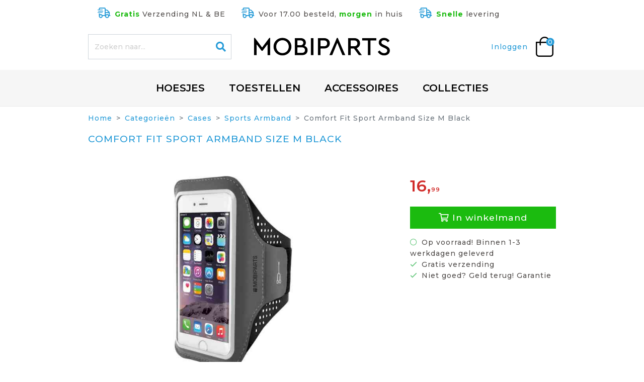

--- FILE ---
content_type: text/html; charset=utf-8
request_url: https://www.mobiparts.eu/producten/mobiparts-comfort-fit-sport-armband-size-m-black
body_size: 14629
content:
<!DOCTYPE html>
<html lang="nl">
<head>
    <meta charset="utf-8">
    <meta http-equiv="X-UA-Compatible" content="IE=edge">
    <meta name="viewport" content="width=device-width, initial-scale=1, shrink-to-fit=no">

    <meta name="apple-mobile-web-app-capable" content="yes">
    <meta name="apple-mobile-web-app-status-bar-style" content="black">
    <meta name="theme-color" content="#289CD8">
    
    <!-- CSRF Token -->
    <meta name="csrf-token" content="H5oJpNmjKTj87q1TWp08O5CsOr0LhoDkMO43gU7x">
    <title>Mobiparts Comfort Fit Sport Armband Size M Black -  Hoesjes en accessoires voor iedere smartphone ✔|Gratis verzending ✔| Mobiparts.eu ✔</title>

    <!-- Google Tag Manager -->
    <script>(function(w,d,s,l,i){w[l]=w[l]||[];w[l].push({'gtm.start':
                new Date().getTime(),event:'gtm.js'});var f=d.getElementsByTagName(s)[0],
            j=d.createElement(s),dl=l!='dataLayer'?'&l='+l:'';j.async=true;j.src=
            'https://www.googletagmanager.com/gtm.js?id='+i+dl;f.parentNode.insertBefore(j,f);
        })(window,document,'script','dataLayer','GTM-PZJ3DV8');</script>
    <!-- End Google Tag Manager -->

    <meta name="description" content="Bestel de Mobiparts Comfort Fit Sport Armband Size M Black bij Mobiparts.eu. Gratis verzending. Binnen 1-3 werkdagen geleverd.">
    <meta name="keywords" content="Mobiparts,telefoon,case,mobiel,hoes,apple,samsung,huawei,motorola,smartphone">

    <meta name="robots" content="noodp,noydir">

    
        <meta property="og:url" content="https://www.mobiparts.eu/producten/mobiparts-comfort-fit-sport-armband-size-m-black?source=facebook">
<meta property="og:site_name" content="Mobiparts.eu">
    <meta property="og:title" content="Mobiparts Comfort Fit Sport Armband Size M Black">
    <meta property="og:description" content="Bestel de Mobiparts Comfort Fit Sport Armband Size M Black bij Mobiparts.eu. Gratis verzending. Binnen 1-3 werkdagen geleverd.">
    <meta property="og:image" content="https://static.onestopmobile.nl/images/1000x1000/h/47723.jpg">
    <meta property="og:type" content="product">


    <link rel="apple-touch-icon" sizes="180x180" href="https://www.mobiparts.eu/images/apple-touch-icon-180x180.png">
    <link rel="icon" type="image/png" href="https://www.mobiparts.eu/images/favicon-32x32.png" sizes="32x32">
    <meta name="application-name"
          content="Mobiparts.eu - Unieke design hoesjes voor iPhone XS, Samsung Galaxy S10 en meer">
    <meta name="msapplication-TileColor" content="#FFFFFF">
    <meta name="msapplication-TileImage" content="https://www.mobiparts.eu/images/mstile-144x144.png">

    <!-- Styles -->
    <link href="https://fonts.googleapis.com/css?family=Montserrat:500,600,700&display=swap" rel="stylesheet">
    <link href="/css/app.css?id=fdc605c30b447b2807fa" rel="stylesheet">

    <script>
    window.settings = window.settings || {};
    window.DEBUGVUE = false;
    window.settings.bpj = 'miss';
</script>
    <script>
    window.__INITIAL_STATE__ = window.__INITIAL_STATE__ || {};
    
    window.__INITIAL_STATE__.menu = window.__INITIAL_STATE__.menu || {};
    window.__INITIAL_STATE__.menu.states = window.__INITIAL_STATE__.menu.states || {};

    Object.assign(window.__INITIAL_STATE__.menu.states, { cases: false });
    Object.assign(window.__INITIAL_STATE__.menu.states, { devices: false });

</script>
<script>
    window.__INITIAL_STATE__.cart = window.__INITIAL_STATE__.cart || {};
    window.__INITIAL_STATE__.cart.count = '0';
</script>
</head>
<body>

<!-- Google Tag Manager (noscript) -->
    <noscript><iframe src="https://www.googletagmanager.com/ns.html?id=GTM-PZJ3DV8"
                      height="0" width="0" style="display:none;visibility:hidden"></iframe></noscript>
    <!-- End Google Tag Manager (noscript) -->


<div id="appwrapper">

    <div id="app">
        <init-store init-page-sort-value=""
                    init-page-sort-default="latest"
                    init-page-sort-query-handle="sorteren"></init-store>
        <init-cart-count></init-cart-count>

        <product-favorites :init-favorites="[]"
                           url="https://www.mobiparts.eu/products/ajax/sync/favorites"></product-favorites>
                    <g-uaee-listener :debug="false"></g-uaee-listener>
        
        
                <!-- mobile menu -->
<div class="container mb-2 d-flex d-md-none">
    <div class="row">
        <div class="col-3 d-flex align-items-center justify-content-start pr-0">
            <div class="hamburger d-flex justity-content-center align-items-center js-mobile-menu-activator">
                <div class="hamburger-box">
                    <div class="hamburger-inner"></div>
                </div>
            </div>
        </div>
        <div class="col-6 d-flex align-items-center justify-content-center px-0">
            <a href="/"><img src="/images/logo.png" class="img-fluid"
                             title="Mobiparts.eu"></a>
        </div>
        <div class="col-3 d-flex justify-content-end align-items-center pl-0">
            <div class="color-black mr-2">
                <promo-bar-activator></promo-bar-activator>
            </div>
            <a href="/account" class="color-black mr-2">
                <i class="icon--large far fa-user"></i>
            </a>
            <a href="/cart" class="color-black">
                <i class="icon--large far fa-shopping-cart"></i>
            </a>
        </div>
    </div>
</div>
        <div class="container-fluid mb-2">
            <div class="row justify-content-center">
    <div class="d-none d-md-block col p-2 p-md-3 text-right">
        <i class="text-primary icon icon--large far fa-shipping-fast mr-2"></i><strong class="text-success">Gratis</strong> Verzending NL &
        BE
    </div>
    <div class="col-auto p-2 p-md-3 text-center">
        <i class="text-primary icon icon--large far fa-shipping-fast mr-2"></i>Voor 17.00 besteld, <strong class="text-success">morgen</strong>
        in huis
    </div>
    <div class="d-none d-md-block col p-2 p-md-3 text-left">
        <i class="text-primary icon icon--large far fa-shipping-fast mr-2"></i><strong class="text-success">Snelle</strong><span> levering</span>

            </div>
</div>
        </div>

        <div class="container mb-3">
            <header-bar>
                <a href="https://www.mobiparts.eu/account" class="mr-3">
                                            Inloggen
                                    </a>
            </header-bar>
        </div>

        <div class="container-fluid position-absolute desktop-menu__backdrop"></div>
        <div class="container-fluid d-none d-md-block desktop-menu position-relative">
            <div class="row justify-content-center p-3 position-relative" v-cloak>
    <div class="col-auto p-0 px-md-1 px-lg-2 px-xl-3 py-2 desktop-menu__item font-weight-bolder">
        <menu-dropdown-activator name="cases">
            <h2 class="m-0 h3"><a href="/cases" class="p-3 text-decoration-none">Hoesjes</a></h2>
        </menu-dropdown-activator>
    </div>
    <div class="col-auto p-0 px-md-1 px-lg-2 px-xl-3 py-2 desktop-menu__item">
        <menu-dropdown-activator name="devices">
            <h2 class="m-0 h3"><a href="/kies-je-toestel" class="p-3 text-decoration-none">Toestellen</a></h2>
        </menu-dropdown-activator>
    </div>
    <div class="col-auto p-0 px-md-1 px-lg-2 px-xl-3 py-2 desktop-menu__item">
        <h2 class="m-0 h3"><a href="/categorieen" class="p-3 text-decoration-none">Accessoires</a></h2>
    </div>
    <div class="col-auto p-0 px-md-1 px-lg-2 px-xl-3 py-2 desktop-menu__item">
        <h2 class="m-0 h3"><a href="/collecties" class="p-3 text-decoration-none">Collecties</a></h2>
    </div>
</div>

<div class="container position-relative" v-cloak>
    <menu-dropdown name="cases" class="desktop-menu__dropdown">
        <div class="container p-5 p-lg-5">
            <div class="row">
                <div class="col">
                    <h3 class="mb-3"><a href="https://www.mobiparts.eu/cases" class="text-primary d-block">Cases</a></h3>
                    <ul class="list-unstyled">
                                                    <li><a href="https://www.mobiparts.eu/cases/flip-cases" class="d-block">Flip Cases</a></li>
                                                    <li><a href="https://www.mobiparts.eu/cases/pouch-sleeve" class="d-block">Pouch / Sleeve</a></li>
                                                    <li><a href="https://www.mobiparts.eu/cases/tpu-silicon-soft-cover-cases" class="d-block">TPU &amp; Silicon / Soft Cover Cases</a></li>
                                                    <li><a href="https://www.mobiparts.eu/cases/wallet-cases" class="d-block">Wallet Cases</a></li>
                                                    <li><a href="https://www.mobiparts.eu/cases/bookstyle-cases" class="d-block">Bookstyle Cases</a></li>
                                                    <li><a href="https://www.mobiparts.eu/cases/sports-armband" class="d-block">Sports Armband</a></li>
                                                    <li><a href="https://www.mobiparts.eu/cases/hard-cover" class="d-block">Hard Cover</a></li>
                                                    <li><a href="https://www.mobiparts.eu/cases/ruggedized-cases" class="d-block">Ruggedized Cases</a></li>
                                                    <li><a href="https://www.mobiparts.eu/cases/accessoriesother" class="d-block">Accessories/Other</a></li>
                                                    <li><a href="https://www.mobiparts.eu/cases/waterproof-cases" class="d-block">Waterproof Cases</a></li>
                                            </ul>
                </div>
                <div class="col"></div>
                <div class="col"></div>
                <div class="col"></div>
            </div>
        </div>
    </menu-dropdown>
    <menu-dropdown name="devices" class="desktop-menu__dropdown">
        <div class="container p-5 p-lg-5">
            <div class="row">
                                    <div class="col">
                        <h3 class="mb-3">Apple</h3>
                        <ul class="list-unstyled">






















                            
                                <li>
                                    <a href="https://www.mobiparts.eu/apple/iphone-16-pro" class="d-block">iPhone 16 Pro</a>
                                </li>

                            
                                <li>
                                    <a href="https://www.mobiparts.eu/apple/iphone-16" class="d-block">iPhone 16</a>
                                </li>

                            
                                <li>
                                    <a href="https://www.mobiparts.eu/apple/iphone-15-pro" class="d-block">iPhone 15 Pro</a>
                                </li>

                            
                                <li>
                                    <a href="https://www.mobiparts.eu/apple/iphone-14-pro-max" class="d-block">iPhone 14 Pro Max</a>
                                </li>

                            
                                <li>
                                    <a href="https://www.mobiparts.eu/apple/iphone-13-pro-max" class="d-block">iPhone 13 Pro Max</a>
                                </li>

                            
                                <li>
                                    <a href="https://www.mobiparts.eu/apple/iphone-12-pro-max" class="d-block">iPhone 12 Pro Max</a>
                                </li>

                            
                                <li>
                                    <a href="https://www.mobiparts.eu/apple/iphone-12-pro" class="d-block">iPhone 12 Pro</a>
                                </li>

                            
                                <li>
                                    <a href="https://www.mobiparts.eu/apple/iphone-12" class="d-block">iPhone 12</a>
                                </li>

                            
                                <li>
                                    <a href="https://www.mobiparts.eu/apple/ipad-109-2022-10th-gen" class="d-block">iPad 10.9 (2022) 10th gen.</a>
                                </li>

                            
                                <li>
                                    <a href="https://www.mobiparts.eu/apple/ipad-102-2020-8th-gen" class="d-block">iPad 10.2 (2020) 8th gen. </a>
                                </li>

                            
                            <li><strong><a href="https://www.mobiparts.eu/apple/tablets" class="d-block">Tablets</a></strong></li>
                            <li><strong><a href="https://www.mobiparts.eu/apple" class="d-block">Alle modellen</a></strong></li>
                        </ul>
                    </div>
                                    <div class="col">
                        <h3 class="mb-3">Samsung</h3>
                        <ul class="list-unstyled">






















                            
                                <li>
                                    <a href="https://www.mobiparts.eu/samsung/galaxy-xcover-7-pro" class="d-block">Galaxy Xcover 7 Pro</a>
                                </li>

                            
                                <li>
                                    <a href="https://www.mobiparts.eu/samsung/galaxy-xcover-7" class="d-block">Galaxy Xcover 7</a>
                                </li>

                            
                                <li>
                                    <a href="https://www.mobiparts.eu/samsung/galaxy-s24" class="d-block">Galaxy S24</a>
                                </li>

                            
                                <li>
                                    <a href="https://www.mobiparts.eu/samsung/galaxy-a52s-2021-5g" class="d-block">Galaxy A52s (2021) 5G</a>
                                </li>

                            
                                <li>
                                    <a href="https://www.mobiparts.eu/samsung/galaxy-a52-2021-5g" class="d-block">Galaxy A52 (2021) 5G</a>
                                </li>

                            
                                <li>
                                    <a href="https://www.mobiparts.eu/samsung/galaxy-a52-2021-4g" class="d-block">Galaxy A52 (2021) 4G</a>
                                </li>

                            
                                <li>
                                    <a href="https://www.mobiparts.eu/samsung/galaxy-a26" class="d-block">Galaxy A26</a>
                                </li>

                            
                                <li>
                                    <a href="https://www.mobiparts.eu/samsung/galaxy-a17" class="d-block">Galaxy A17</a>
                                </li>

                            
                                <li>
                                    <a href="https://www.mobiparts.eu/samsung/galaxy-a16" class="d-block">Galaxy A16</a>
                                </li>

                            
                                <li>
                                    <a href="https://www.mobiparts.eu/samsung/galaxy-a13-2022-4g" class="d-block">Galaxy A13 (2022) 4G</a>
                                </li>

                            
                            <li><strong><a href="https://www.mobiparts.eu/samsung/tablets" class="d-block">Tablets</a></strong></li>
                            <li><strong><a href="https://www.mobiparts.eu/samsung" class="d-block">Alle modellen</a></strong></li>
                        </ul>
                    </div>
                                    <div class="col">
                        <h3 class="mb-3">Nokia</h3>
                        <ul class="list-unstyled">






















                            
                                <li>
                                    <a href="https://www.mobiparts.eu/nokia/x20" class="d-block">X20</a>
                                </li>

                            
                                <li>
                                    <a href="https://www.mobiparts.eu/nokia/x10" class="d-block">X10</a>
                                </li>

                            
                            <li><strong><a href="https://www.mobiparts.eu/nokia/tablets" class="d-block">Tablets</a></strong></li>
                            <li><strong><a href="https://www.mobiparts.eu/nokia" class="d-block">Alle modellen</a></strong></li>
                        </ul>
                    </div>
                                    <div class="col">
                        <h3 class="mb-3">Overige merken</h3>
                        <ul class="list-unstyled">
                                                            <li><a href="https://www.mobiparts.eu/motorola" class="d-block">Motorola</a></li>
                                                            <li><a href="https://www.mobiparts.eu/oneplus" class="d-block">OnePlus</a></li>
                                                            <li><a href="https://www.mobiparts.eu/google" class="d-block">Google</a></li>
                                                            <li><a href="https://www.mobiparts.eu/xiaomi" class="d-block">Xiaomi</a></li>
                                                            <li><a href="https://www.mobiparts.eu/oppo" class="d-block">Oppo</a></li>
                                                        <li><strong><a href="/merken">Alle merken</a></strong></li>
                        </ul>
                    </div>
            </div>


        </div>
    </menu-dropdown>

</div>
        </div>

        
            

        <div class="container mb-5">
                        
                    <div class="d-none d-md-block">
        <div class="row">
    <div class="col">
        <nav aria-label="breadcrumb">
            <ol class="breadcrumb px-0 mb-0">
                <li class="breadcrumb-item"><a href="https://www.mobiparts.eu">Home</a></li>
        <li class="breadcrumb-item"><a href="https://www.mobiparts.eu/categorieen">Categorieën</a></li>
                    <li class="breadcrumb-item">
                <a href="https://www.mobiparts.eu/cases">Cases</a>
            </li>
                            <li class="breadcrumb-item">
                <a href="https://www.mobiparts.eu/cases/sports-armband">Sports Armband</a>
            </li>
                <li class="breadcrumb-item active" aria-current="page">Comfort Fit Sport Armband Size M Black</li>
            </ol>
        </nav>
    </div>
</div>
    </div>

        
    <div class="row mb-1 mb-md-5">
        <div class="col">
            <h1 class="h3 my-2"><a href="javascript:history.back();"
                                   class="far fa-angle-left d-md-none pink pointer mr-2"></a>Comfort Fit Sport Armband Size M Black
            </h1>
        </div>
    </div>

    <div class="row mb-3">
        <div class="col-12 col-md-8 pr-md-5">

                            <div class="product light-slider mb-3">
                    <ul id="js-light-slider">
                                                    <li data-thumb="https://static.onestopmobile.nl/images/72x72/h/47723.jpg"
                                data-src="https://static.onestopmobile.nl/images/1000x1000/h/47723.jpg"
                                class="text-center">
                                <img src="https://static.onestopmobile.nl/images/512x512/l/47723.jpg" class="img-fluid"
                                     alt="Mobiparts Comfort Fit Sport Armband Size M Black" v-cloak>
                            </li>
                                                    <li data-thumb="https://static.onestopmobile.nl/images/72x72/h/47723_2.jpg"
                                data-src="https://static.onestopmobile.nl/images/1000x1000/h/47723_2.jpg"
                                class="text-center">
                                <img src="https://static.onestopmobile.nl/images/512x512/l/47723_2.jpg" class="img-fluid"
                                     alt="Mobiparts Comfort Fit Sport Armband Size M Black" v-cloak>
                            </li>
                                                    <li data-thumb="https://static.onestopmobile.nl/images/72x72/h/47723_3.jpg"
                                data-src="https://static.onestopmobile.nl/images/1000x1000/h/47723_3.jpg"
                                class="text-center">
                                <img src="https://static.onestopmobile.nl/images/512x512/l/47723_3.jpg" class="img-fluid"
                                     alt="Mobiparts Comfort Fit Sport Armband Size M Black" v-cloak>
                            </li>
                                                    <li data-thumb="https://static.onestopmobile.nl/images/72x72/h/47723_4.jpg"
                                data-src="https://static.onestopmobile.nl/images/1000x1000/h/47723_4.jpg"
                                class="text-center">
                                <img src="https://static.onestopmobile.nl/images/512x512/l/47723_4.jpg" class="img-fluid"
                                     alt="Mobiparts Comfort Fit Sport Armband Size M Black" v-cloak>
                            </li>
                                                    <li data-thumb="https://static.onestopmobile.nl/images/72x72/h/47723_5.jpg"
                                data-src="https://static.onestopmobile.nl/images/1000x1000/h/47723_5.jpg"
                                class="text-center">
                                <img src="https://static.onestopmobile.nl/images/512x512/l/47723_5.jpg" class="img-fluid"
                                     alt="Mobiparts Comfort Fit Sport Armband Size M Black" v-cloak>
                            </li>
                                                    <li data-thumb="https://static.onestopmobile.nl/images/72x72/h/47723_6.jpg"
                                data-src="https://static.onestopmobile.nl/images/1000x1000/h/47723_6.jpg"
                                class="text-center">
                                <img src="https://static.onestopmobile.nl/images/512x512/l/47723_6.jpg" class="img-fluid"
                                     alt="Mobiparts Comfort Fit Sport Armband Size M Black" v-cloak>
                            </li>
                                                    <li data-thumb="https://static.onestopmobile.nl/images/72x72/h/47723_7.jpg"
                                data-src="https://static.onestopmobile.nl/images/1000x1000/h/47723_7.jpg"
                                class="text-center">
                                <img src="https://static.onestopmobile.nl/images/512x512/l/47723_7.jpg" class="img-fluid"
                                     alt="Mobiparts Comfort Fit Sport Armband Size M Black" v-cloak>
                            </li>
                                            </ul>













                    <div class="position-absolute right-0" style="bottom: 80px;">
                        <div class="product__icon-wrapper d-flex justify-content-center align-items-center">
                            <span class="pointer icon icon-magnifying-glass-browser pink--dark" id="js-zoom"></span>
                        </div>
                    </div>

                </div>
            
        </div>
        <div class="col-12 col-md-4">

            <span class="price price--large font-weight-bold">16,</span><span
                    class="price price--decimals font-weight-bold">99</span>

            <add-to-cart :product="{&quot;id&quot;:763,&quot;name&quot;:&quot;Mobiparts Comfort Fit Sport Armband Size M Black&quot;,&quot;slug&quot;:&quot;mobiparts-comfort-fit-sport-armband-size-m-black&quot;,&quot;sku&quot;:&quot;47723&quot;,&quot;ean&quot;:&quot;8718066352194&quot;,&quot;brand_id&quot;:1,&quot;category_id&quot;:19,&quot;subcategory_id&quot;:97,&quot;productstatus_id&quot;:7,&quot;is_designable&quot;:false,&quot;is_designed&quot;:false,&quot;active&quot;:true,&quot;description&quot;:&quot;&lt;h3&gt; Veilig in beweging met de Mobiparts Comfort Fit Sport Armband. &lt;\/h3&gt;\r\n&lt;p&gt; Blijf in beweging om gezond te blijven en luister naar uw favoriete muziek met de Comfort Fit Sport Armband van Mobiparts. Deze verbeterde sportarmband is lichter, heeft ademend materiaal en dankzij de dunne transparante laag aan de voorzijde is het touchscreen van de  uitstekend beschermd en optimaal bedienbaar. Er is een handige uitsparing voor audio aansluiting en ook heeft de sport armband een praktisch opbergvak voor een sleutel.  &lt;\/p&gt;\r\n\r\n&lt;h3&gt; Verstelbare sluiting en frisse opvallende Neon kleuren  &lt;\/h3&gt;\r\n&lt;p&gt; De Comfort Fit is voorzien van een verstelbare sluiting van klittenband, dit zorgt ervoor dat hij bij iedere gebruiker comfortabel past. De Comfort Fit van Mobiparts is een ideale sportarmband voor tijdens een wandeling, hardlopen, een stevige fietstocht of mountainbikeparcours. U luistert naar uw favoriete liedjes en schakelt moeiteloos door naar een volgende zomerhit of klassieker. De sport armbanden zijn verkrijgbaar in vier populaire kleuren, waaronder drie opvallende neonkleuren. &lt;\/p&gt;\r\n\r\n&lt;h3&gt;Kenmerken&lt;\/h3&gt;\r\n&lt;ul&gt;\r\n&lt;li&gt; Comfortabele sportarmband voor  met perfecte pasvorm &lt;\/li&gt; \r\n&lt;li&gt; Luister uw favoriete muziek of gebruik een sportapp tijdens een wandeling, het hardlopen of een fietstocht&lt;\/li&gt;\r\n&lt;li&gt; Goed zichtbaar dankzij opvallende neonkleuren &lt;\/li&gt;\r\n&lt;li&gt; Biedt uitstekende bescherming &lt;\/li&gt;\r\n&lt;li&gt; Touchscreen blijft volledig bedienbaar&lt;\/li&gt;\r\n&lt;li&gt; Lichtgewicht&lt;\/li&gt;\r\n&lt;li&gt; Ademend materiaal is prettig tijdens intensieve beweging of sporten&lt;\/li&gt;\r\n&lt;li&gt; Inclusief handig sleutel opbergvak&lt;\/li&gt;\r\n&lt;li&gt; Verstelbare klittenband sluiting, past iedereen &lt;\/li&gt;\r\n&lt;li&gt; Handige uitsparingen voor een bedrade headset &lt;\/li&gt;\r\n&lt;li&gt; Ook ideaal voor tijdens het skaten, fitnessen of andere outdoor activiteiten&lt;\/li&gt;\r\n&lt;li&gt; Volledig concentreren op uw training &lt;\/li&gt;\r\n&lt;li&gt; Zacht materiaal voor comfortabel gebruik &lt;\/li&gt;\r\n&lt;li&gt; Geschikt voor handwas &lt;\/li&gt; \r\n&lt;li&gt; Ontworpen in vier frisse en trendy kleuren &lt;\/li&gt;\r\n&lt;li&gt; Verkrijgbaar in Neon Oranje, Neon Groen, Neon Roze en Zwart &lt;\/li&gt;\r\n&lt;\/ul&gt;\r\n&quot;,&quot;price_excl&quot;:&quot;14.04&quot;,&quot;price_incl&quot;:&quot;16.99&quot;,&quot;is_outlet&quot;:false,&quot;price_outlet_excl&quot;:null,&quot;price_outlet_incl&quot;:0,&quot;stats_sales_count&quot;:0,&quot;stock&quot;:68,&quot;compatible_devices_count&quot;:0,&quot;algolia_needs_update&quot;:false,&quot;uuid&quot;:&quot;4e28c58a-a74e-4446-83ef-f087869370fd&quot;,&quot;created_at&quot;:&quot;2019-07-05T14:01:36.000000Z&quot;,&quot;updated_at&quot;:&quot;2025-12-04T11:02:13.000000Z&quot;,&quot;deleted_at&quot;:null,&quot;url&quot;:&quot;https:\/\/www.mobiparts.eu\/producten\/mobiparts-comfort-fit-sport-armband-size-m-black&quot;,&quot;price&quot;:&quot;16.99&quot;,&quot;is_favorited&quot;:false,&quot;is_universal&quot;:true,&quot;has_discount&quot;:false,&quot;brand&quot;:{&quot;id&quot;:1,&quot;name&quot;:&quot;Mobiparts&quot;,&quot;slug&quot;:&quot;mobiparts&quot;,&quot;image&quot;:null,&quot;uuid&quot;:&quot;&quot;,&quot;created_at&quot;:&quot;2019-07-05T14:01:36.000000Z&quot;,&quot;updated_at&quot;:&quot;2019-07-05T14:01:36.000000Z&quot;,&quot;url&quot;:&quot;https:\/\/www.mobiparts.eu\/mobiparts&quot;},&quot;category&quot;:{&quot;id&quot;:19,&quot;parent_id&quot;:null,&quot;name&quot;:&quot;Cases&quot;,&quot;slug&quot;:&quot;cases&quot;,&quot;image&quot;:&quot;https:\/\/static.mobiparts.eu\/images\/512x512\/h\/130684.jpg&quot;,&quot;display_type&quot;:&quot;categories&quot;,&quot;display_type_with_device&quot;:&quot;products&quot;,&quot;uuid&quot;:&quot;&quot;,&quot;created_at&quot;:&quot;2019-07-05T14:01:35.000000Z&quot;,&quot;updated_at&quot;:&quot;2025-09-17T01:02:23.000000Z&quot;},&quot;subcategory&quot;:{&quot;id&quot;:97,&quot;parent_id&quot;:19,&quot;name&quot;:&quot;Sports Armband&quot;,&quot;slug&quot;:&quot;sports-armband&quot;,&quot;image&quot;:&quot;https:\/\/static.mobiparts.eu\/images\/512x512\/h\/122634.jpg&quot;,&quot;display_type&quot;:&quot;products&quot;,&quot;display_type_with_device&quot;:&quot;products&quot;,&quot;uuid&quot;:&quot;&quot;,&quot;created_at&quot;:&quot;2019-07-05T14:01:36.000000Z&quot;,&quot;updated_at&quot;:&quot;2023-01-21T02:02:42.000000Z&quot;,&quot;parentcategory&quot;:{&quot;id&quot;:19,&quot;parent_id&quot;:null,&quot;name&quot;:&quot;Cases&quot;,&quot;slug&quot;:&quot;cases&quot;,&quot;image&quot;:&quot;https:\/\/static.mobiparts.eu\/images\/512x512\/h\/130684.jpg&quot;,&quot;display_type&quot;:&quot;categories&quot;,&quot;display_type_with_device&quot;:&quot;products&quot;,&quot;uuid&quot;:&quot;&quot;,&quot;created_at&quot;:&quot;2019-07-05T14:01:35.000000Z&quot;,&quot;updated_at&quot;:&quot;2025-09-17T01:02:23.000000Z&quot;}},&quot;characteristics&quot;:[{&quot;id&quot;:34,&quot;name&quot;:&quot;Black&quot;,&quot;slug&quot;:&quot;black&quot;,&quot;description&quot;:&quot;&quot;,&quot;characteristictype_id&quot;:10,&quot;page_id&quot;:null,&quot;created_at&quot;:&quot;2019-07-05T14:02:50.000000Z&quot;,&quot;updated_at&quot;:&quot;2019-07-05T14:02:50.000000Z&quot;,&quot;pivot&quot;:{&quot;product_id&quot;:763,&quot;characteristic_id&quot;:34},&quot;characteristictype&quot;:{&quot;id&quot;:10,&quot;name&quot;:&quot;Color&quot;,&quot;created_at&quot;:&quot;2019-07-05T14:02:50.000000Z&quot;,&quot;updated_at&quot;:&quot;2019-07-05T14:02:50.000000Z&quot;}},{&quot;id&quot;:7,&quot;name&quot;:&quot;Smartphone&quot;,&quot;slug&quot;:&quot;smartphone&quot;,&quot;description&quot;:&quot;&quot;,&quot;characteristictype_id&quot;:4,&quot;page_id&quot;:null,&quot;created_at&quot;:&quot;2019-07-05T14:02:50.000000Z&quot;,&quot;updated_at&quot;:&quot;2019-07-05T14:02:50.000000Z&quot;,&quot;pivot&quot;:{&quot;product_id&quot;:763,&quot;characteristic_id&quot;:7},&quot;characteristictype&quot;:{&quot;id&quot;:4,&quot;name&quot;:&quot;Device Type&quot;,&quot;created_at&quot;:&quot;2019-07-05T14:02:50.000000Z&quot;,&quot;updated_at&quot;:&quot;2019-07-05T14:02:50.000000Z&quot;}},{&quot;id&quot;:124,&quot;name&quot;:&quot;Comfort Fit&quot;,&quot;slug&quot;:&quot;comfort-fit&quot;,&quot;description&quot;:&quot;&quot;,&quot;characteristictype_id&quot;:7,&quot;page_id&quot;:null,&quot;created_at&quot;:&quot;2019-07-05T14:02:50.000000Z&quot;,&quot;updated_at&quot;:&quot;2019-07-05T14:02:50.000000Z&quot;,&quot;pivot&quot;:{&quot;product_id&quot;:763,&quot;characteristic_id&quot;:124},&quot;characteristictype&quot;:{&quot;id&quot;:7,&quot;name&quot;:&quot;Product Line&quot;,&quot;created_at&quot;:&quot;2019-07-05T14:02:50.000000Z&quot;,&quot;updated_at&quot;:&quot;2019-07-05T14:02:50.000000Z&quot;}},{&quot;id&quot;:25,&quot;name&quot;:&quot;No&quot;,&quot;slug&quot;:&quot;no&quot;,&quot;description&quot;:&quot;&quot;,&quot;characteristictype_id&quot;:16,&quot;page_id&quot;:null,&quot;created_at&quot;:&quot;2019-07-05T14:02:50.000000Z&quot;,&quot;updated_at&quot;:&quot;2019-07-05T14:02:50.000000Z&quot;,&quot;pivot&quot;:{&quot;product_id&quot;:763,&quot;characteristic_id&quot;:25},&quot;characteristictype&quot;:{&quot;id&quot;:16,&quot;name&quot;:&quot;Creditcard Slots&quot;,&quot;created_at&quot;:&quot;2019-07-05T14:02:50.000000Z&quot;,&quot;updated_at&quot;:&quot;2019-07-05T14:02:50.000000Z&quot;}}],&quot;images&quot;:[{&quot;id&quot;:3430,&quot;product_id&quot;:763,&quot;image&quot;:&quot;47723.jpg&quot;,&quot;sort&quot;:0,&quot;created_at&quot;:&quot;2019-07-05T14:03:02.000000Z&quot;,&quot;updated_at&quot;:&quot;2020-10-07T07:56:23.000000Z&quot;,&quot;thumb&quot;:&quot;https:\/\/static.onestopmobile.nl\/images\/72x72\/l\/47723.jpg&quot;,&quot;sizes&quot;:[{&quot;size&quot;:72,&quot;url&quot;:&quot;https:\/\/static.onestopmobile.nl\/images\/72x72\/l\/47723.jpg&quot;},{&quot;size&quot;:164,&quot;url&quot;:&quot;https:\/\/static.onestopmobile.nl\/images\/164x164\/l\/47723.jpg&quot;},{&quot;size&quot;:512,&quot;url&quot;:&quot;https:\/\/static.onestopmobile.nl\/images\/512x512\/l\/47723.jpg&quot;},{&quot;size&quot;:1000,&quot;url&quot;:&quot;https:\/\/static.onestopmobile.nl\/images\/1000x1000\/l\/47723.jpg&quot;},{&quot;size&quot;:1024,&quot;url&quot;:&quot;https:\/\/static.onestopmobile.nl\/images\/1024x1024\/l\/47723.jpg&quot;}]},{&quot;id&quot;:7141,&quot;product_id&quot;:763,&quot;image&quot;:&quot;47723_2.jpg&quot;,&quot;sort&quot;:1,&quot;created_at&quot;:&quot;2019-07-05T14:03:05.000000Z&quot;,&quot;updated_at&quot;:&quot;2020-10-07T07:56:23.000000Z&quot;,&quot;thumb&quot;:&quot;https:\/\/static.onestopmobile.nl\/images\/72x72\/l\/47723_2.jpg&quot;,&quot;sizes&quot;:[{&quot;size&quot;:72,&quot;url&quot;:&quot;https:\/\/static.onestopmobile.nl\/images\/72x72\/l\/47723_2.jpg&quot;},{&quot;size&quot;:164,&quot;url&quot;:&quot;https:\/\/static.onestopmobile.nl\/images\/164x164\/l\/47723_2.jpg&quot;},{&quot;size&quot;:512,&quot;url&quot;:&quot;https:\/\/static.onestopmobile.nl\/images\/512x512\/l\/47723_2.jpg&quot;},{&quot;size&quot;:1000,&quot;url&quot;:&quot;https:\/\/static.onestopmobile.nl\/images\/1000x1000\/l\/47723_2.jpg&quot;},{&quot;size&quot;:1024,&quot;url&quot;:&quot;https:\/\/static.onestopmobile.nl\/images\/1024x1024\/l\/47723_2.jpg&quot;}]},{&quot;id&quot;:10156,&quot;product_id&quot;:763,&quot;image&quot;:&quot;47723_3.jpg&quot;,&quot;sort&quot;:2,&quot;created_at&quot;:&quot;2019-07-05T14:03:07.000000Z&quot;,&quot;updated_at&quot;:&quot;2020-10-07T07:56:23.000000Z&quot;,&quot;thumb&quot;:&quot;https:\/\/static.onestopmobile.nl\/images\/72x72\/l\/47723_3.jpg&quot;,&quot;sizes&quot;:[{&quot;size&quot;:72,&quot;url&quot;:&quot;https:\/\/static.onestopmobile.nl\/images\/72x72\/l\/47723_3.jpg&quot;},{&quot;size&quot;:164,&quot;url&quot;:&quot;https:\/\/static.onestopmobile.nl\/images\/164x164\/l\/47723_3.jpg&quot;},{&quot;size&quot;:512,&quot;url&quot;:&quot;https:\/\/static.onestopmobile.nl\/images\/512x512\/l\/47723_3.jpg&quot;},{&quot;size&quot;:1000,&quot;url&quot;:&quot;https:\/\/static.onestopmobile.nl\/images\/1000x1000\/l\/47723_3.jpg&quot;},{&quot;size&quot;:1024,&quot;url&quot;:&quot;https:\/\/static.onestopmobile.nl\/images\/1024x1024\/l\/47723_3.jpg&quot;}]},{&quot;id&quot;:13063,&quot;product_id&quot;:763,&quot;image&quot;:&quot;47723_4.jpg&quot;,&quot;sort&quot;:3,&quot;created_at&quot;:&quot;2019-07-05T14:03:10.000000Z&quot;,&quot;updated_at&quot;:&quot;2020-10-07T07:56:23.000000Z&quot;,&quot;thumb&quot;:&quot;https:\/\/static.onestopmobile.nl\/images\/72x72\/l\/47723_4.jpg&quot;,&quot;sizes&quot;:[{&quot;size&quot;:72,&quot;url&quot;:&quot;https:\/\/static.onestopmobile.nl\/images\/72x72\/l\/47723_4.jpg&quot;},{&quot;size&quot;:164,&quot;url&quot;:&quot;https:\/\/static.onestopmobile.nl\/images\/164x164\/l\/47723_4.jpg&quot;},{&quot;size&quot;:512,&quot;url&quot;:&quot;https:\/\/static.onestopmobile.nl\/images\/512x512\/l\/47723_4.jpg&quot;},{&quot;size&quot;:1000,&quot;url&quot;:&quot;https:\/\/static.onestopmobile.nl\/images\/1000x1000\/l\/47723_4.jpg&quot;},{&quot;size&quot;:1024,&quot;url&quot;:&quot;https:\/\/static.onestopmobile.nl\/images\/1024x1024\/l\/47723_4.jpg&quot;}]},{&quot;id&quot;:15628,&quot;product_id&quot;:763,&quot;image&quot;:&quot;47723_5.jpg&quot;,&quot;sort&quot;:4,&quot;created_at&quot;:&quot;2019-07-05T14:03:12.000000Z&quot;,&quot;updated_at&quot;:&quot;2020-10-07T07:56:23.000000Z&quot;,&quot;thumb&quot;:&quot;https:\/\/static.onestopmobile.nl\/images\/72x72\/l\/47723_5.jpg&quot;,&quot;sizes&quot;:[{&quot;size&quot;:72,&quot;url&quot;:&quot;https:\/\/static.onestopmobile.nl\/images\/72x72\/l\/47723_5.jpg&quot;},{&quot;size&quot;:164,&quot;url&quot;:&quot;https:\/\/static.onestopmobile.nl\/images\/164x164\/l\/47723_5.jpg&quot;},{&quot;size&quot;:512,&quot;url&quot;:&quot;https:\/\/static.onestopmobile.nl\/images\/512x512\/l\/47723_5.jpg&quot;},{&quot;size&quot;:1000,&quot;url&quot;:&quot;https:\/\/static.onestopmobile.nl\/images\/1000x1000\/l\/47723_5.jpg&quot;},{&quot;size&quot;:1024,&quot;url&quot;:&quot;https:\/\/static.onestopmobile.nl\/images\/1024x1024\/l\/47723_5.jpg&quot;}]},{&quot;id&quot;:18049,&quot;product_id&quot;:763,&quot;image&quot;:&quot;47723_6.jpg&quot;,&quot;sort&quot;:5,&quot;created_at&quot;:&quot;2019-07-05T14:03:14.000000Z&quot;,&quot;updated_at&quot;:&quot;2020-10-07T07:56:23.000000Z&quot;,&quot;thumb&quot;:&quot;https:\/\/static.onestopmobile.nl\/images\/72x72\/l\/47723_6.jpg&quot;,&quot;sizes&quot;:[{&quot;size&quot;:72,&quot;url&quot;:&quot;https:\/\/static.onestopmobile.nl\/images\/72x72\/l\/47723_6.jpg&quot;},{&quot;size&quot;:164,&quot;url&quot;:&quot;https:\/\/static.onestopmobile.nl\/images\/164x164\/l\/47723_6.jpg&quot;},{&quot;size&quot;:512,&quot;url&quot;:&quot;https:\/\/static.onestopmobile.nl\/images\/512x512\/l\/47723_6.jpg&quot;},{&quot;size&quot;:1000,&quot;url&quot;:&quot;https:\/\/static.onestopmobile.nl\/images\/1000x1000\/l\/47723_6.jpg&quot;},{&quot;size&quot;:1024,&quot;url&quot;:&quot;https:\/\/static.onestopmobile.nl\/images\/1024x1024\/l\/47723_6.jpg&quot;}]},{&quot;id&quot;:33867,&quot;product_id&quot;:763,&quot;image&quot;:&quot;47723_7.jpg&quot;,&quot;sort&quot;:6,&quot;created_at&quot;:&quot;2021-01-13T14:01:18.000000Z&quot;,&quot;updated_at&quot;:&quot;2021-01-13T14:01:18.000000Z&quot;,&quot;thumb&quot;:&quot;https:\/\/static.onestopmobile.nl\/images\/72x72\/l\/47723_7.jpg&quot;,&quot;sizes&quot;:[{&quot;size&quot;:72,&quot;url&quot;:&quot;https:\/\/static.onestopmobile.nl\/images\/72x72\/l\/47723_7.jpg&quot;},{&quot;size&quot;:164,&quot;url&quot;:&quot;https:\/\/static.onestopmobile.nl\/images\/164x164\/l\/47723_7.jpg&quot;},{&quot;size&quot;:512,&quot;url&quot;:&quot;https:\/\/static.onestopmobile.nl\/images\/512x512\/l\/47723_7.jpg&quot;},{&quot;size&quot;:1000,&quot;url&quot;:&quot;https:\/\/static.onestopmobile.nl\/images\/1000x1000\/l\/47723_7.jpg&quot;},{&quot;size&quot;:1024,&quot;url&quot;:&quot;https:\/\/static.onestopmobile.nl\/images\/1024x1024\/l\/47723_7.jpg&quot;}]}]}" :cross-selling="true"
                         class="py-3"></add-to-cart>

            <cross-sell-modal :product="{&quot;id&quot;:763,&quot;name&quot;:&quot;Mobiparts Comfort Fit Sport Armband Size M Black&quot;,&quot;slug&quot;:&quot;mobiparts-comfort-fit-sport-armband-size-m-black&quot;,&quot;sku&quot;:&quot;47723&quot;,&quot;ean&quot;:&quot;8718066352194&quot;,&quot;brand_id&quot;:1,&quot;category_id&quot;:19,&quot;subcategory_id&quot;:97,&quot;productstatus_id&quot;:7,&quot;is_designable&quot;:false,&quot;is_designed&quot;:false,&quot;active&quot;:true,&quot;description&quot;:&quot;&lt;h3&gt; Veilig in beweging met de Mobiparts Comfort Fit Sport Armband. &lt;\/h3&gt;\r\n&lt;p&gt; Blijf in beweging om gezond te blijven en luister naar uw favoriete muziek met de Comfort Fit Sport Armband van Mobiparts. Deze verbeterde sportarmband is lichter, heeft ademend materiaal en dankzij de dunne transparante laag aan de voorzijde is het touchscreen van de  uitstekend beschermd en optimaal bedienbaar. Er is een handige uitsparing voor audio aansluiting en ook heeft de sport armband een praktisch opbergvak voor een sleutel.  &lt;\/p&gt;\r\n\r\n&lt;h3&gt; Verstelbare sluiting en frisse opvallende Neon kleuren  &lt;\/h3&gt;\r\n&lt;p&gt; De Comfort Fit is voorzien van een verstelbare sluiting van klittenband, dit zorgt ervoor dat hij bij iedere gebruiker comfortabel past. De Comfort Fit van Mobiparts is een ideale sportarmband voor tijdens een wandeling, hardlopen, een stevige fietstocht of mountainbikeparcours. U luistert naar uw favoriete liedjes en schakelt moeiteloos door naar een volgende zomerhit of klassieker. De sport armbanden zijn verkrijgbaar in vier populaire kleuren, waaronder drie opvallende neonkleuren. &lt;\/p&gt;\r\n\r\n&lt;h3&gt;Kenmerken&lt;\/h3&gt;\r\n&lt;ul&gt;\r\n&lt;li&gt; Comfortabele sportarmband voor  met perfecte pasvorm &lt;\/li&gt; \r\n&lt;li&gt; Luister uw favoriete muziek of gebruik een sportapp tijdens een wandeling, het hardlopen of een fietstocht&lt;\/li&gt;\r\n&lt;li&gt; Goed zichtbaar dankzij opvallende neonkleuren &lt;\/li&gt;\r\n&lt;li&gt; Biedt uitstekende bescherming &lt;\/li&gt;\r\n&lt;li&gt; Touchscreen blijft volledig bedienbaar&lt;\/li&gt;\r\n&lt;li&gt; Lichtgewicht&lt;\/li&gt;\r\n&lt;li&gt; Ademend materiaal is prettig tijdens intensieve beweging of sporten&lt;\/li&gt;\r\n&lt;li&gt; Inclusief handig sleutel opbergvak&lt;\/li&gt;\r\n&lt;li&gt; Verstelbare klittenband sluiting, past iedereen &lt;\/li&gt;\r\n&lt;li&gt; Handige uitsparingen voor een bedrade headset &lt;\/li&gt;\r\n&lt;li&gt; Ook ideaal voor tijdens het skaten, fitnessen of andere outdoor activiteiten&lt;\/li&gt;\r\n&lt;li&gt; Volledig concentreren op uw training &lt;\/li&gt;\r\n&lt;li&gt; Zacht materiaal voor comfortabel gebruik &lt;\/li&gt;\r\n&lt;li&gt; Geschikt voor handwas &lt;\/li&gt; \r\n&lt;li&gt; Ontworpen in vier frisse en trendy kleuren &lt;\/li&gt;\r\n&lt;li&gt; Verkrijgbaar in Neon Oranje, Neon Groen, Neon Roze en Zwart &lt;\/li&gt;\r\n&lt;\/ul&gt;\r\n&quot;,&quot;price_excl&quot;:&quot;14.04&quot;,&quot;price_incl&quot;:&quot;16.99&quot;,&quot;is_outlet&quot;:false,&quot;price_outlet_excl&quot;:null,&quot;price_outlet_incl&quot;:0,&quot;stats_sales_count&quot;:0,&quot;stock&quot;:68,&quot;compatible_devices_count&quot;:0,&quot;algolia_needs_update&quot;:false,&quot;uuid&quot;:&quot;4e28c58a-a74e-4446-83ef-f087869370fd&quot;,&quot;created_at&quot;:&quot;2019-07-05T14:01:36.000000Z&quot;,&quot;updated_at&quot;:&quot;2025-12-04T11:02:13.000000Z&quot;,&quot;deleted_at&quot;:null,&quot;url&quot;:&quot;https:\/\/www.mobiparts.eu\/producten\/mobiparts-comfort-fit-sport-armband-size-m-black&quot;,&quot;price&quot;:&quot;16.99&quot;,&quot;is_favorited&quot;:false,&quot;is_universal&quot;:true,&quot;has_discount&quot;:false,&quot;brand&quot;:{&quot;id&quot;:1,&quot;name&quot;:&quot;Mobiparts&quot;,&quot;slug&quot;:&quot;mobiparts&quot;,&quot;image&quot;:null,&quot;uuid&quot;:&quot;&quot;,&quot;created_at&quot;:&quot;2019-07-05T14:01:36.000000Z&quot;,&quot;updated_at&quot;:&quot;2019-07-05T14:01:36.000000Z&quot;,&quot;url&quot;:&quot;https:\/\/www.mobiparts.eu\/mobiparts&quot;},&quot;category&quot;:{&quot;id&quot;:19,&quot;parent_id&quot;:null,&quot;name&quot;:&quot;Cases&quot;,&quot;slug&quot;:&quot;cases&quot;,&quot;image&quot;:&quot;https:\/\/static.mobiparts.eu\/images\/512x512\/h\/130684.jpg&quot;,&quot;display_type&quot;:&quot;categories&quot;,&quot;display_type_with_device&quot;:&quot;products&quot;,&quot;uuid&quot;:&quot;&quot;,&quot;created_at&quot;:&quot;2019-07-05T14:01:35.000000Z&quot;,&quot;updated_at&quot;:&quot;2025-09-17T01:02:23.000000Z&quot;},&quot;subcategory&quot;:{&quot;id&quot;:97,&quot;parent_id&quot;:19,&quot;name&quot;:&quot;Sports Armband&quot;,&quot;slug&quot;:&quot;sports-armband&quot;,&quot;image&quot;:&quot;https:\/\/static.mobiparts.eu\/images\/512x512\/h\/122634.jpg&quot;,&quot;display_type&quot;:&quot;products&quot;,&quot;display_type_with_device&quot;:&quot;products&quot;,&quot;uuid&quot;:&quot;&quot;,&quot;created_at&quot;:&quot;2019-07-05T14:01:36.000000Z&quot;,&quot;updated_at&quot;:&quot;2023-01-21T02:02:42.000000Z&quot;,&quot;parentcategory&quot;:{&quot;id&quot;:19,&quot;parent_id&quot;:null,&quot;name&quot;:&quot;Cases&quot;,&quot;slug&quot;:&quot;cases&quot;,&quot;image&quot;:&quot;https:\/\/static.mobiparts.eu\/images\/512x512\/h\/130684.jpg&quot;,&quot;display_type&quot;:&quot;categories&quot;,&quot;display_type_with_device&quot;:&quot;products&quot;,&quot;uuid&quot;:&quot;&quot;,&quot;created_at&quot;:&quot;2019-07-05T14:01:35.000000Z&quot;,&quot;updated_at&quot;:&quot;2025-09-17T01:02:23.000000Z&quot;}},&quot;characteristics&quot;:[{&quot;id&quot;:34,&quot;name&quot;:&quot;Black&quot;,&quot;slug&quot;:&quot;black&quot;,&quot;description&quot;:&quot;&quot;,&quot;characteristictype_id&quot;:10,&quot;page_id&quot;:null,&quot;created_at&quot;:&quot;2019-07-05T14:02:50.000000Z&quot;,&quot;updated_at&quot;:&quot;2019-07-05T14:02:50.000000Z&quot;,&quot;pivot&quot;:{&quot;product_id&quot;:763,&quot;characteristic_id&quot;:34},&quot;characteristictype&quot;:{&quot;id&quot;:10,&quot;name&quot;:&quot;Color&quot;,&quot;created_at&quot;:&quot;2019-07-05T14:02:50.000000Z&quot;,&quot;updated_at&quot;:&quot;2019-07-05T14:02:50.000000Z&quot;}},{&quot;id&quot;:7,&quot;name&quot;:&quot;Smartphone&quot;,&quot;slug&quot;:&quot;smartphone&quot;,&quot;description&quot;:&quot;&quot;,&quot;characteristictype_id&quot;:4,&quot;page_id&quot;:null,&quot;created_at&quot;:&quot;2019-07-05T14:02:50.000000Z&quot;,&quot;updated_at&quot;:&quot;2019-07-05T14:02:50.000000Z&quot;,&quot;pivot&quot;:{&quot;product_id&quot;:763,&quot;characteristic_id&quot;:7},&quot;characteristictype&quot;:{&quot;id&quot;:4,&quot;name&quot;:&quot;Device Type&quot;,&quot;created_at&quot;:&quot;2019-07-05T14:02:50.000000Z&quot;,&quot;updated_at&quot;:&quot;2019-07-05T14:02:50.000000Z&quot;}},{&quot;id&quot;:124,&quot;name&quot;:&quot;Comfort Fit&quot;,&quot;slug&quot;:&quot;comfort-fit&quot;,&quot;description&quot;:&quot;&quot;,&quot;characteristictype_id&quot;:7,&quot;page_id&quot;:null,&quot;created_at&quot;:&quot;2019-07-05T14:02:50.000000Z&quot;,&quot;updated_at&quot;:&quot;2019-07-05T14:02:50.000000Z&quot;,&quot;pivot&quot;:{&quot;product_id&quot;:763,&quot;characteristic_id&quot;:124},&quot;characteristictype&quot;:{&quot;id&quot;:7,&quot;name&quot;:&quot;Product Line&quot;,&quot;created_at&quot;:&quot;2019-07-05T14:02:50.000000Z&quot;,&quot;updated_at&quot;:&quot;2019-07-05T14:02:50.000000Z&quot;}},{&quot;id&quot;:25,&quot;name&quot;:&quot;No&quot;,&quot;slug&quot;:&quot;no&quot;,&quot;description&quot;:&quot;&quot;,&quot;characteristictype_id&quot;:16,&quot;page_id&quot;:null,&quot;created_at&quot;:&quot;2019-07-05T14:02:50.000000Z&quot;,&quot;updated_at&quot;:&quot;2019-07-05T14:02:50.000000Z&quot;,&quot;pivot&quot;:{&quot;product_id&quot;:763,&quot;characteristic_id&quot;:25},&quot;characteristictype&quot;:{&quot;id&quot;:16,&quot;name&quot;:&quot;Creditcard Slots&quot;,&quot;created_at&quot;:&quot;2019-07-05T14:02:50.000000Z&quot;,&quot;updated_at&quot;:&quot;2019-07-05T14:02:50.000000Z&quot;}}],&quot;images&quot;:[{&quot;id&quot;:3430,&quot;product_id&quot;:763,&quot;image&quot;:&quot;47723.jpg&quot;,&quot;sort&quot;:0,&quot;created_at&quot;:&quot;2019-07-05T14:03:02.000000Z&quot;,&quot;updated_at&quot;:&quot;2020-10-07T07:56:23.000000Z&quot;,&quot;thumb&quot;:&quot;https:\/\/static.onestopmobile.nl\/images\/72x72\/l\/47723.jpg&quot;,&quot;sizes&quot;:[{&quot;size&quot;:72,&quot;url&quot;:&quot;https:\/\/static.onestopmobile.nl\/images\/72x72\/l\/47723.jpg&quot;},{&quot;size&quot;:164,&quot;url&quot;:&quot;https:\/\/static.onestopmobile.nl\/images\/164x164\/l\/47723.jpg&quot;},{&quot;size&quot;:512,&quot;url&quot;:&quot;https:\/\/static.onestopmobile.nl\/images\/512x512\/l\/47723.jpg&quot;},{&quot;size&quot;:1000,&quot;url&quot;:&quot;https:\/\/static.onestopmobile.nl\/images\/1000x1000\/l\/47723.jpg&quot;},{&quot;size&quot;:1024,&quot;url&quot;:&quot;https:\/\/static.onestopmobile.nl\/images\/1024x1024\/l\/47723.jpg&quot;}]},{&quot;id&quot;:7141,&quot;product_id&quot;:763,&quot;image&quot;:&quot;47723_2.jpg&quot;,&quot;sort&quot;:1,&quot;created_at&quot;:&quot;2019-07-05T14:03:05.000000Z&quot;,&quot;updated_at&quot;:&quot;2020-10-07T07:56:23.000000Z&quot;,&quot;thumb&quot;:&quot;https:\/\/static.onestopmobile.nl\/images\/72x72\/l\/47723_2.jpg&quot;,&quot;sizes&quot;:[{&quot;size&quot;:72,&quot;url&quot;:&quot;https:\/\/static.onestopmobile.nl\/images\/72x72\/l\/47723_2.jpg&quot;},{&quot;size&quot;:164,&quot;url&quot;:&quot;https:\/\/static.onestopmobile.nl\/images\/164x164\/l\/47723_2.jpg&quot;},{&quot;size&quot;:512,&quot;url&quot;:&quot;https:\/\/static.onestopmobile.nl\/images\/512x512\/l\/47723_2.jpg&quot;},{&quot;size&quot;:1000,&quot;url&quot;:&quot;https:\/\/static.onestopmobile.nl\/images\/1000x1000\/l\/47723_2.jpg&quot;},{&quot;size&quot;:1024,&quot;url&quot;:&quot;https:\/\/static.onestopmobile.nl\/images\/1024x1024\/l\/47723_2.jpg&quot;}]},{&quot;id&quot;:10156,&quot;product_id&quot;:763,&quot;image&quot;:&quot;47723_3.jpg&quot;,&quot;sort&quot;:2,&quot;created_at&quot;:&quot;2019-07-05T14:03:07.000000Z&quot;,&quot;updated_at&quot;:&quot;2020-10-07T07:56:23.000000Z&quot;,&quot;thumb&quot;:&quot;https:\/\/static.onestopmobile.nl\/images\/72x72\/l\/47723_3.jpg&quot;,&quot;sizes&quot;:[{&quot;size&quot;:72,&quot;url&quot;:&quot;https:\/\/static.onestopmobile.nl\/images\/72x72\/l\/47723_3.jpg&quot;},{&quot;size&quot;:164,&quot;url&quot;:&quot;https:\/\/static.onestopmobile.nl\/images\/164x164\/l\/47723_3.jpg&quot;},{&quot;size&quot;:512,&quot;url&quot;:&quot;https:\/\/static.onestopmobile.nl\/images\/512x512\/l\/47723_3.jpg&quot;},{&quot;size&quot;:1000,&quot;url&quot;:&quot;https:\/\/static.onestopmobile.nl\/images\/1000x1000\/l\/47723_3.jpg&quot;},{&quot;size&quot;:1024,&quot;url&quot;:&quot;https:\/\/static.onestopmobile.nl\/images\/1024x1024\/l\/47723_3.jpg&quot;}]},{&quot;id&quot;:13063,&quot;product_id&quot;:763,&quot;image&quot;:&quot;47723_4.jpg&quot;,&quot;sort&quot;:3,&quot;created_at&quot;:&quot;2019-07-05T14:03:10.000000Z&quot;,&quot;updated_at&quot;:&quot;2020-10-07T07:56:23.000000Z&quot;,&quot;thumb&quot;:&quot;https:\/\/static.onestopmobile.nl\/images\/72x72\/l\/47723_4.jpg&quot;,&quot;sizes&quot;:[{&quot;size&quot;:72,&quot;url&quot;:&quot;https:\/\/static.onestopmobile.nl\/images\/72x72\/l\/47723_4.jpg&quot;},{&quot;size&quot;:164,&quot;url&quot;:&quot;https:\/\/static.onestopmobile.nl\/images\/164x164\/l\/47723_4.jpg&quot;},{&quot;size&quot;:512,&quot;url&quot;:&quot;https:\/\/static.onestopmobile.nl\/images\/512x512\/l\/47723_4.jpg&quot;},{&quot;size&quot;:1000,&quot;url&quot;:&quot;https:\/\/static.onestopmobile.nl\/images\/1000x1000\/l\/47723_4.jpg&quot;},{&quot;size&quot;:1024,&quot;url&quot;:&quot;https:\/\/static.onestopmobile.nl\/images\/1024x1024\/l\/47723_4.jpg&quot;}]},{&quot;id&quot;:15628,&quot;product_id&quot;:763,&quot;image&quot;:&quot;47723_5.jpg&quot;,&quot;sort&quot;:4,&quot;created_at&quot;:&quot;2019-07-05T14:03:12.000000Z&quot;,&quot;updated_at&quot;:&quot;2020-10-07T07:56:23.000000Z&quot;,&quot;thumb&quot;:&quot;https:\/\/static.onestopmobile.nl\/images\/72x72\/l\/47723_5.jpg&quot;,&quot;sizes&quot;:[{&quot;size&quot;:72,&quot;url&quot;:&quot;https:\/\/static.onestopmobile.nl\/images\/72x72\/l\/47723_5.jpg&quot;},{&quot;size&quot;:164,&quot;url&quot;:&quot;https:\/\/static.onestopmobile.nl\/images\/164x164\/l\/47723_5.jpg&quot;},{&quot;size&quot;:512,&quot;url&quot;:&quot;https:\/\/static.onestopmobile.nl\/images\/512x512\/l\/47723_5.jpg&quot;},{&quot;size&quot;:1000,&quot;url&quot;:&quot;https:\/\/static.onestopmobile.nl\/images\/1000x1000\/l\/47723_5.jpg&quot;},{&quot;size&quot;:1024,&quot;url&quot;:&quot;https:\/\/static.onestopmobile.nl\/images\/1024x1024\/l\/47723_5.jpg&quot;}]},{&quot;id&quot;:18049,&quot;product_id&quot;:763,&quot;image&quot;:&quot;47723_6.jpg&quot;,&quot;sort&quot;:5,&quot;created_at&quot;:&quot;2019-07-05T14:03:14.000000Z&quot;,&quot;updated_at&quot;:&quot;2020-10-07T07:56:23.000000Z&quot;,&quot;thumb&quot;:&quot;https:\/\/static.onestopmobile.nl\/images\/72x72\/l\/47723_6.jpg&quot;,&quot;sizes&quot;:[{&quot;size&quot;:72,&quot;url&quot;:&quot;https:\/\/static.onestopmobile.nl\/images\/72x72\/l\/47723_6.jpg&quot;},{&quot;size&quot;:164,&quot;url&quot;:&quot;https:\/\/static.onestopmobile.nl\/images\/164x164\/l\/47723_6.jpg&quot;},{&quot;size&quot;:512,&quot;url&quot;:&quot;https:\/\/static.onestopmobile.nl\/images\/512x512\/l\/47723_6.jpg&quot;},{&quot;size&quot;:1000,&quot;url&quot;:&quot;https:\/\/static.onestopmobile.nl\/images\/1000x1000\/l\/47723_6.jpg&quot;},{&quot;size&quot;:1024,&quot;url&quot;:&quot;https:\/\/static.onestopmobile.nl\/images\/1024x1024\/l\/47723_6.jpg&quot;}]},{&quot;id&quot;:33867,&quot;product_id&quot;:763,&quot;image&quot;:&quot;47723_7.jpg&quot;,&quot;sort&quot;:6,&quot;created_at&quot;:&quot;2021-01-13T14:01:18.000000Z&quot;,&quot;updated_at&quot;:&quot;2021-01-13T14:01:18.000000Z&quot;,&quot;thumb&quot;:&quot;https:\/\/static.onestopmobile.nl\/images\/72x72\/l\/47723_7.jpg&quot;,&quot;sizes&quot;:[{&quot;size&quot;:72,&quot;url&quot;:&quot;https:\/\/static.onestopmobile.nl\/images\/72x72\/l\/47723_7.jpg&quot;},{&quot;size&quot;:164,&quot;url&quot;:&quot;https:\/\/static.onestopmobile.nl\/images\/164x164\/l\/47723_7.jpg&quot;},{&quot;size&quot;:512,&quot;url&quot;:&quot;https:\/\/static.onestopmobile.nl\/images\/512x512\/l\/47723_7.jpg&quot;},{&quot;size&quot;:1000,&quot;url&quot;:&quot;https:\/\/static.onestopmobile.nl\/images\/1000x1000\/l\/47723_7.jpg&quot;},{&quot;size&quot;:1024,&quot;url&quot;:&quot;https:\/\/static.onestopmobile.nl\/images\/1024x1024\/l\/47723_7.jpg&quot;}]}]}">
    <template v-slot:title>
        <span class="icon fas fa-check lime-green mr-2"></span><span>Toegevoegd aan je winkelwagen</span>
    </template>
    <div class="row" v-cloak>
        <div class="col-3">
                            <img src="https://static.onestopmobile.nl/images/512x512/l/47723.jpg"
                     class="img-fluid mh-100-px"
                     alt="Mobiparts Comfort Fit Sport Armband Size M Black">
                    </div>
        <div class="col-6">
            <a href="https://www.mobiparts.eu/producten/mobiparts-comfort-fit-sport-armband-size-m-black">Mobiparts Comfort Fit Sport Armband Size M Black</a>
        </div>
        <div class="col-3 text-right">
            <strong>€ 16,99</strong>
        </div>
    </div>

</cross-sell-modal>

            <ul class="list-unstyled">
                                    <li>
                        <i class="far fa-circle mr-2 lime-green"></i>Op voorraad! Binnen 1-3 werkdagen geleverd
                    </li>
                                <li><i class="far fa-check mr-2 lime-green"></i>Gratis verzending</li>
                <li><i class="far fa-check mr-2 lime-green"></i>Niet goed? Geld terug! Garantie
                </li>
            </ul>

        </div>
    </div>

    <ul class="nav nav-tabs mb-3 nav-tabs--product" id="productTab" role="tablist">
        <li class="nav-item">
            <a class="nav-link active" id="description-tab" data-toggle="tab" href="#description" role="tab"
               aria-controls="description" aria-selected="true">Omschrijving</a>
        </li>
        <li class="nav-item">
            <a class="nav-link" id="characteristics-tab" data-toggle="tab" href="#characteristics" role="tab"
               aria-controls="characteristics" aria-selected="false">Specificaties</a>
        </li>
                
        
        
        
        
        
    </ul>
    <div class="tab-content" id="productTabContent">
        <div class="tab-pane fade show active" id="description" role="tabpanel" aria-labelledby="description-tab">
                            <div class="row">
                    <div class="col">
                        <h3> Veilig in beweging met de Mobiparts Comfort Fit Sport Armband. </h3>
<p> Blijf in beweging om gezond te blijven en luister naar uw favoriete muziek met de Comfort Fit Sport Armband van Mobiparts. Deze verbeterde sportarmband is lichter, heeft ademend materiaal en dankzij de dunne transparante laag aan de voorzijde is het touchscreen van de  uitstekend beschermd en optimaal bedienbaar. Er is een handige uitsparing voor audio aansluiting en ook heeft de sport armband een praktisch opbergvak voor een sleutel.  </p>

<h3> Verstelbare sluiting en frisse opvallende Neon kleuren  </h3>
<p> De Comfort Fit is voorzien van een verstelbare sluiting van klittenband, dit zorgt ervoor dat hij bij iedere gebruiker comfortabel past. De Comfort Fit van Mobiparts is een ideale sportarmband voor tijdens een wandeling, hardlopen, een stevige fietstocht of mountainbikeparcours. U luistert naar uw favoriete liedjes en schakelt moeiteloos door naar een volgende zomerhit of klassieker. De sport armbanden zijn verkrijgbaar in vier populaire kleuren, waaronder drie opvallende neonkleuren. </p>

<h3>Kenmerken</h3>
<ul>
<li> Comfortabele sportarmband voor  met perfecte pasvorm </li> 
<li> Luister uw favoriete muziek of gebruik een sportapp tijdens een wandeling, het hardlopen of een fietstocht</li>
<li> Goed zichtbaar dankzij opvallende neonkleuren </li>
<li> Biedt uitstekende bescherming </li>
<li> Touchscreen blijft volledig bedienbaar</li>
<li> Lichtgewicht</li>
<li> Ademend materiaal is prettig tijdens intensieve beweging of sporten</li>
<li> Inclusief handig sleutel opbergvak</li>
<li> Verstelbare klittenband sluiting, past iedereen </li>
<li> Handige uitsparingen voor een bedrade headset </li>
<li> Ook ideaal voor tijdens het skaten, fitnessen of andere outdoor activiteiten</li>
<li> Volledig concentreren op uw training </li>
<li> Zacht materiaal voor comfortabel gebruik </li>
<li> Geschikt voor handwas </li> 
<li> Ontworpen in vier frisse en trendy kleuren </li>
<li> Verkrijgbaar in Neon Oranje, Neon Groen, Neon Roze en Zwart </li>
</ul>

                    </div>
                </div>
                    </div>
        <div class="tab-pane fade" id="characteristics" role="tabpanel" aria-labelledby="characteristics-tab">
            <ul><li>SKU: 47723</li><li>EAN: 8718066352194</li></ul>







































        </div>
                
        
        
        

        
    </div>

    <div class="d-block d-md-none stick-to-bottom stick-to-bottom--full p-2 z-1000 add-to-cart bg-white">
        <div class="row">
            <div class="col-auto text-center">
                                    <img src="https://static.onestopmobile.nl/images/512x512/l/47723.jpg" class="img-fluid mh-48-px"
                         alt="Mobiparts Comfort Fit Sport Armband Size M Black">
                            </div>
            <div class="col text-center p-0">
                <strong class="add-to-cart__price"><span
                            class="pr-1">€ </span>16,99</strong>
                <div class="d-flex align-send-center justify-content-center">
                                            <strong class="icon fas fa-check lime-green mx-1"></strong>
                        <small class="lime-green">Binnen 1-3 werkdagen geleverd</small>
                                    </div>
            </div>
            <div class="col-auto align-self-center justify-content-end">
                <add-to-cart :product="{&quot;id&quot;:763,&quot;name&quot;:&quot;Mobiparts Comfort Fit Sport Armband Size M Black&quot;,&quot;slug&quot;:&quot;mobiparts-comfort-fit-sport-armband-size-m-black&quot;,&quot;sku&quot;:&quot;47723&quot;,&quot;ean&quot;:&quot;8718066352194&quot;,&quot;brand_id&quot;:1,&quot;category_id&quot;:19,&quot;subcategory_id&quot;:97,&quot;productstatus_id&quot;:7,&quot;is_designable&quot;:false,&quot;is_designed&quot;:false,&quot;active&quot;:true,&quot;description&quot;:&quot;&lt;h3&gt; Veilig in beweging met de Mobiparts Comfort Fit Sport Armband. &lt;\/h3&gt;\r\n&lt;p&gt; Blijf in beweging om gezond te blijven en luister naar uw favoriete muziek met de Comfort Fit Sport Armband van Mobiparts. Deze verbeterde sportarmband is lichter, heeft ademend materiaal en dankzij de dunne transparante laag aan de voorzijde is het touchscreen van de  uitstekend beschermd en optimaal bedienbaar. Er is een handige uitsparing voor audio aansluiting en ook heeft de sport armband een praktisch opbergvak voor een sleutel.  &lt;\/p&gt;\r\n\r\n&lt;h3&gt; Verstelbare sluiting en frisse opvallende Neon kleuren  &lt;\/h3&gt;\r\n&lt;p&gt; De Comfort Fit is voorzien van een verstelbare sluiting van klittenband, dit zorgt ervoor dat hij bij iedere gebruiker comfortabel past. De Comfort Fit van Mobiparts is een ideale sportarmband voor tijdens een wandeling, hardlopen, een stevige fietstocht of mountainbikeparcours. U luistert naar uw favoriete liedjes en schakelt moeiteloos door naar een volgende zomerhit of klassieker. De sport armbanden zijn verkrijgbaar in vier populaire kleuren, waaronder drie opvallende neonkleuren. &lt;\/p&gt;\r\n\r\n&lt;h3&gt;Kenmerken&lt;\/h3&gt;\r\n&lt;ul&gt;\r\n&lt;li&gt; Comfortabele sportarmband voor  met perfecte pasvorm &lt;\/li&gt; \r\n&lt;li&gt; Luister uw favoriete muziek of gebruik een sportapp tijdens een wandeling, het hardlopen of een fietstocht&lt;\/li&gt;\r\n&lt;li&gt; Goed zichtbaar dankzij opvallende neonkleuren &lt;\/li&gt;\r\n&lt;li&gt; Biedt uitstekende bescherming &lt;\/li&gt;\r\n&lt;li&gt; Touchscreen blijft volledig bedienbaar&lt;\/li&gt;\r\n&lt;li&gt; Lichtgewicht&lt;\/li&gt;\r\n&lt;li&gt; Ademend materiaal is prettig tijdens intensieve beweging of sporten&lt;\/li&gt;\r\n&lt;li&gt; Inclusief handig sleutel opbergvak&lt;\/li&gt;\r\n&lt;li&gt; Verstelbare klittenband sluiting, past iedereen &lt;\/li&gt;\r\n&lt;li&gt; Handige uitsparingen voor een bedrade headset &lt;\/li&gt;\r\n&lt;li&gt; Ook ideaal voor tijdens het skaten, fitnessen of andere outdoor activiteiten&lt;\/li&gt;\r\n&lt;li&gt; Volledig concentreren op uw training &lt;\/li&gt;\r\n&lt;li&gt; Zacht materiaal voor comfortabel gebruik &lt;\/li&gt;\r\n&lt;li&gt; Geschikt voor handwas &lt;\/li&gt; \r\n&lt;li&gt; Ontworpen in vier frisse en trendy kleuren &lt;\/li&gt;\r\n&lt;li&gt; Verkrijgbaar in Neon Oranje, Neon Groen, Neon Roze en Zwart &lt;\/li&gt;\r\n&lt;\/ul&gt;\r\n&quot;,&quot;price_excl&quot;:&quot;14.04&quot;,&quot;price_incl&quot;:&quot;16.99&quot;,&quot;is_outlet&quot;:false,&quot;price_outlet_excl&quot;:null,&quot;price_outlet_incl&quot;:0,&quot;stats_sales_count&quot;:0,&quot;stock&quot;:68,&quot;compatible_devices_count&quot;:0,&quot;algolia_needs_update&quot;:false,&quot;uuid&quot;:&quot;4e28c58a-a74e-4446-83ef-f087869370fd&quot;,&quot;created_at&quot;:&quot;2019-07-05T14:01:36.000000Z&quot;,&quot;updated_at&quot;:&quot;2025-12-04T11:02:13.000000Z&quot;,&quot;deleted_at&quot;:null,&quot;url&quot;:&quot;https:\/\/www.mobiparts.eu\/producten\/mobiparts-comfort-fit-sport-armband-size-m-black&quot;,&quot;price&quot;:&quot;16.99&quot;,&quot;is_favorited&quot;:false,&quot;is_universal&quot;:true,&quot;has_discount&quot;:false,&quot;brand&quot;:{&quot;id&quot;:1,&quot;name&quot;:&quot;Mobiparts&quot;,&quot;slug&quot;:&quot;mobiparts&quot;,&quot;image&quot;:null,&quot;uuid&quot;:&quot;&quot;,&quot;created_at&quot;:&quot;2019-07-05T14:01:36.000000Z&quot;,&quot;updated_at&quot;:&quot;2019-07-05T14:01:36.000000Z&quot;,&quot;url&quot;:&quot;https:\/\/www.mobiparts.eu\/mobiparts&quot;},&quot;category&quot;:{&quot;id&quot;:19,&quot;parent_id&quot;:null,&quot;name&quot;:&quot;Cases&quot;,&quot;slug&quot;:&quot;cases&quot;,&quot;image&quot;:&quot;https:\/\/static.mobiparts.eu\/images\/512x512\/h\/130684.jpg&quot;,&quot;display_type&quot;:&quot;categories&quot;,&quot;display_type_with_device&quot;:&quot;products&quot;,&quot;uuid&quot;:&quot;&quot;,&quot;created_at&quot;:&quot;2019-07-05T14:01:35.000000Z&quot;,&quot;updated_at&quot;:&quot;2025-09-17T01:02:23.000000Z&quot;},&quot;subcategory&quot;:{&quot;id&quot;:97,&quot;parent_id&quot;:19,&quot;name&quot;:&quot;Sports Armband&quot;,&quot;slug&quot;:&quot;sports-armband&quot;,&quot;image&quot;:&quot;https:\/\/static.mobiparts.eu\/images\/512x512\/h\/122634.jpg&quot;,&quot;display_type&quot;:&quot;products&quot;,&quot;display_type_with_device&quot;:&quot;products&quot;,&quot;uuid&quot;:&quot;&quot;,&quot;created_at&quot;:&quot;2019-07-05T14:01:36.000000Z&quot;,&quot;updated_at&quot;:&quot;2023-01-21T02:02:42.000000Z&quot;,&quot;parentcategory&quot;:{&quot;id&quot;:19,&quot;parent_id&quot;:null,&quot;name&quot;:&quot;Cases&quot;,&quot;slug&quot;:&quot;cases&quot;,&quot;image&quot;:&quot;https:\/\/static.mobiparts.eu\/images\/512x512\/h\/130684.jpg&quot;,&quot;display_type&quot;:&quot;categories&quot;,&quot;display_type_with_device&quot;:&quot;products&quot;,&quot;uuid&quot;:&quot;&quot;,&quot;created_at&quot;:&quot;2019-07-05T14:01:35.000000Z&quot;,&quot;updated_at&quot;:&quot;2025-09-17T01:02:23.000000Z&quot;}},&quot;characteristics&quot;:[{&quot;id&quot;:34,&quot;name&quot;:&quot;Black&quot;,&quot;slug&quot;:&quot;black&quot;,&quot;description&quot;:&quot;&quot;,&quot;characteristictype_id&quot;:10,&quot;page_id&quot;:null,&quot;created_at&quot;:&quot;2019-07-05T14:02:50.000000Z&quot;,&quot;updated_at&quot;:&quot;2019-07-05T14:02:50.000000Z&quot;,&quot;pivot&quot;:{&quot;product_id&quot;:763,&quot;characteristic_id&quot;:34},&quot;characteristictype&quot;:{&quot;id&quot;:10,&quot;name&quot;:&quot;Color&quot;,&quot;created_at&quot;:&quot;2019-07-05T14:02:50.000000Z&quot;,&quot;updated_at&quot;:&quot;2019-07-05T14:02:50.000000Z&quot;}},{&quot;id&quot;:7,&quot;name&quot;:&quot;Smartphone&quot;,&quot;slug&quot;:&quot;smartphone&quot;,&quot;description&quot;:&quot;&quot;,&quot;characteristictype_id&quot;:4,&quot;page_id&quot;:null,&quot;created_at&quot;:&quot;2019-07-05T14:02:50.000000Z&quot;,&quot;updated_at&quot;:&quot;2019-07-05T14:02:50.000000Z&quot;,&quot;pivot&quot;:{&quot;product_id&quot;:763,&quot;characteristic_id&quot;:7},&quot;characteristictype&quot;:{&quot;id&quot;:4,&quot;name&quot;:&quot;Device Type&quot;,&quot;created_at&quot;:&quot;2019-07-05T14:02:50.000000Z&quot;,&quot;updated_at&quot;:&quot;2019-07-05T14:02:50.000000Z&quot;}},{&quot;id&quot;:124,&quot;name&quot;:&quot;Comfort Fit&quot;,&quot;slug&quot;:&quot;comfort-fit&quot;,&quot;description&quot;:&quot;&quot;,&quot;characteristictype_id&quot;:7,&quot;page_id&quot;:null,&quot;created_at&quot;:&quot;2019-07-05T14:02:50.000000Z&quot;,&quot;updated_at&quot;:&quot;2019-07-05T14:02:50.000000Z&quot;,&quot;pivot&quot;:{&quot;product_id&quot;:763,&quot;characteristic_id&quot;:124},&quot;characteristictype&quot;:{&quot;id&quot;:7,&quot;name&quot;:&quot;Product Line&quot;,&quot;created_at&quot;:&quot;2019-07-05T14:02:50.000000Z&quot;,&quot;updated_at&quot;:&quot;2019-07-05T14:02:50.000000Z&quot;}},{&quot;id&quot;:25,&quot;name&quot;:&quot;No&quot;,&quot;slug&quot;:&quot;no&quot;,&quot;description&quot;:&quot;&quot;,&quot;characteristictype_id&quot;:16,&quot;page_id&quot;:null,&quot;created_at&quot;:&quot;2019-07-05T14:02:50.000000Z&quot;,&quot;updated_at&quot;:&quot;2019-07-05T14:02:50.000000Z&quot;,&quot;pivot&quot;:{&quot;product_id&quot;:763,&quot;characteristic_id&quot;:25},&quot;characteristictype&quot;:{&quot;id&quot;:16,&quot;name&quot;:&quot;Creditcard Slots&quot;,&quot;created_at&quot;:&quot;2019-07-05T14:02:50.000000Z&quot;,&quot;updated_at&quot;:&quot;2019-07-05T14:02:50.000000Z&quot;}}],&quot;images&quot;:[{&quot;id&quot;:3430,&quot;product_id&quot;:763,&quot;image&quot;:&quot;47723.jpg&quot;,&quot;sort&quot;:0,&quot;created_at&quot;:&quot;2019-07-05T14:03:02.000000Z&quot;,&quot;updated_at&quot;:&quot;2020-10-07T07:56:23.000000Z&quot;,&quot;thumb&quot;:&quot;https:\/\/static.onestopmobile.nl\/images\/72x72\/l\/47723.jpg&quot;,&quot;sizes&quot;:[{&quot;size&quot;:72,&quot;url&quot;:&quot;https:\/\/static.onestopmobile.nl\/images\/72x72\/l\/47723.jpg&quot;},{&quot;size&quot;:164,&quot;url&quot;:&quot;https:\/\/static.onestopmobile.nl\/images\/164x164\/l\/47723.jpg&quot;},{&quot;size&quot;:512,&quot;url&quot;:&quot;https:\/\/static.onestopmobile.nl\/images\/512x512\/l\/47723.jpg&quot;},{&quot;size&quot;:1000,&quot;url&quot;:&quot;https:\/\/static.onestopmobile.nl\/images\/1000x1000\/l\/47723.jpg&quot;},{&quot;size&quot;:1024,&quot;url&quot;:&quot;https:\/\/static.onestopmobile.nl\/images\/1024x1024\/l\/47723.jpg&quot;}]},{&quot;id&quot;:7141,&quot;product_id&quot;:763,&quot;image&quot;:&quot;47723_2.jpg&quot;,&quot;sort&quot;:1,&quot;created_at&quot;:&quot;2019-07-05T14:03:05.000000Z&quot;,&quot;updated_at&quot;:&quot;2020-10-07T07:56:23.000000Z&quot;,&quot;thumb&quot;:&quot;https:\/\/static.onestopmobile.nl\/images\/72x72\/l\/47723_2.jpg&quot;,&quot;sizes&quot;:[{&quot;size&quot;:72,&quot;url&quot;:&quot;https:\/\/static.onestopmobile.nl\/images\/72x72\/l\/47723_2.jpg&quot;},{&quot;size&quot;:164,&quot;url&quot;:&quot;https:\/\/static.onestopmobile.nl\/images\/164x164\/l\/47723_2.jpg&quot;},{&quot;size&quot;:512,&quot;url&quot;:&quot;https:\/\/static.onestopmobile.nl\/images\/512x512\/l\/47723_2.jpg&quot;},{&quot;size&quot;:1000,&quot;url&quot;:&quot;https:\/\/static.onestopmobile.nl\/images\/1000x1000\/l\/47723_2.jpg&quot;},{&quot;size&quot;:1024,&quot;url&quot;:&quot;https:\/\/static.onestopmobile.nl\/images\/1024x1024\/l\/47723_2.jpg&quot;}]},{&quot;id&quot;:10156,&quot;product_id&quot;:763,&quot;image&quot;:&quot;47723_3.jpg&quot;,&quot;sort&quot;:2,&quot;created_at&quot;:&quot;2019-07-05T14:03:07.000000Z&quot;,&quot;updated_at&quot;:&quot;2020-10-07T07:56:23.000000Z&quot;,&quot;thumb&quot;:&quot;https:\/\/static.onestopmobile.nl\/images\/72x72\/l\/47723_3.jpg&quot;,&quot;sizes&quot;:[{&quot;size&quot;:72,&quot;url&quot;:&quot;https:\/\/static.onestopmobile.nl\/images\/72x72\/l\/47723_3.jpg&quot;},{&quot;size&quot;:164,&quot;url&quot;:&quot;https:\/\/static.onestopmobile.nl\/images\/164x164\/l\/47723_3.jpg&quot;},{&quot;size&quot;:512,&quot;url&quot;:&quot;https:\/\/static.onestopmobile.nl\/images\/512x512\/l\/47723_3.jpg&quot;},{&quot;size&quot;:1000,&quot;url&quot;:&quot;https:\/\/static.onestopmobile.nl\/images\/1000x1000\/l\/47723_3.jpg&quot;},{&quot;size&quot;:1024,&quot;url&quot;:&quot;https:\/\/static.onestopmobile.nl\/images\/1024x1024\/l\/47723_3.jpg&quot;}]},{&quot;id&quot;:13063,&quot;product_id&quot;:763,&quot;image&quot;:&quot;47723_4.jpg&quot;,&quot;sort&quot;:3,&quot;created_at&quot;:&quot;2019-07-05T14:03:10.000000Z&quot;,&quot;updated_at&quot;:&quot;2020-10-07T07:56:23.000000Z&quot;,&quot;thumb&quot;:&quot;https:\/\/static.onestopmobile.nl\/images\/72x72\/l\/47723_4.jpg&quot;,&quot;sizes&quot;:[{&quot;size&quot;:72,&quot;url&quot;:&quot;https:\/\/static.onestopmobile.nl\/images\/72x72\/l\/47723_4.jpg&quot;},{&quot;size&quot;:164,&quot;url&quot;:&quot;https:\/\/static.onestopmobile.nl\/images\/164x164\/l\/47723_4.jpg&quot;},{&quot;size&quot;:512,&quot;url&quot;:&quot;https:\/\/static.onestopmobile.nl\/images\/512x512\/l\/47723_4.jpg&quot;},{&quot;size&quot;:1000,&quot;url&quot;:&quot;https:\/\/static.onestopmobile.nl\/images\/1000x1000\/l\/47723_4.jpg&quot;},{&quot;size&quot;:1024,&quot;url&quot;:&quot;https:\/\/static.onestopmobile.nl\/images\/1024x1024\/l\/47723_4.jpg&quot;}]},{&quot;id&quot;:15628,&quot;product_id&quot;:763,&quot;image&quot;:&quot;47723_5.jpg&quot;,&quot;sort&quot;:4,&quot;created_at&quot;:&quot;2019-07-05T14:03:12.000000Z&quot;,&quot;updated_at&quot;:&quot;2020-10-07T07:56:23.000000Z&quot;,&quot;thumb&quot;:&quot;https:\/\/static.onestopmobile.nl\/images\/72x72\/l\/47723_5.jpg&quot;,&quot;sizes&quot;:[{&quot;size&quot;:72,&quot;url&quot;:&quot;https:\/\/static.onestopmobile.nl\/images\/72x72\/l\/47723_5.jpg&quot;},{&quot;size&quot;:164,&quot;url&quot;:&quot;https:\/\/static.onestopmobile.nl\/images\/164x164\/l\/47723_5.jpg&quot;},{&quot;size&quot;:512,&quot;url&quot;:&quot;https:\/\/static.onestopmobile.nl\/images\/512x512\/l\/47723_5.jpg&quot;},{&quot;size&quot;:1000,&quot;url&quot;:&quot;https:\/\/static.onestopmobile.nl\/images\/1000x1000\/l\/47723_5.jpg&quot;},{&quot;size&quot;:1024,&quot;url&quot;:&quot;https:\/\/static.onestopmobile.nl\/images\/1024x1024\/l\/47723_5.jpg&quot;}]},{&quot;id&quot;:18049,&quot;product_id&quot;:763,&quot;image&quot;:&quot;47723_6.jpg&quot;,&quot;sort&quot;:5,&quot;created_at&quot;:&quot;2019-07-05T14:03:14.000000Z&quot;,&quot;updated_at&quot;:&quot;2020-10-07T07:56:23.000000Z&quot;,&quot;thumb&quot;:&quot;https:\/\/static.onestopmobile.nl\/images\/72x72\/l\/47723_6.jpg&quot;,&quot;sizes&quot;:[{&quot;size&quot;:72,&quot;url&quot;:&quot;https:\/\/static.onestopmobile.nl\/images\/72x72\/l\/47723_6.jpg&quot;},{&quot;size&quot;:164,&quot;url&quot;:&quot;https:\/\/static.onestopmobile.nl\/images\/164x164\/l\/47723_6.jpg&quot;},{&quot;size&quot;:512,&quot;url&quot;:&quot;https:\/\/static.onestopmobile.nl\/images\/512x512\/l\/47723_6.jpg&quot;},{&quot;size&quot;:1000,&quot;url&quot;:&quot;https:\/\/static.onestopmobile.nl\/images\/1000x1000\/l\/47723_6.jpg&quot;},{&quot;size&quot;:1024,&quot;url&quot;:&quot;https:\/\/static.onestopmobile.nl\/images\/1024x1024\/l\/47723_6.jpg&quot;}]},{&quot;id&quot;:33867,&quot;product_id&quot;:763,&quot;image&quot;:&quot;47723_7.jpg&quot;,&quot;sort&quot;:6,&quot;created_at&quot;:&quot;2021-01-13T14:01:18.000000Z&quot;,&quot;updated_at&quot;:&quot;2021-01-13T14:01:18.000000Z&quot;,&quot;thumb&quot;:&quot;https:\/\/static.onestopmobile.nl\/images\/72x72\/l\/47723_7.jpg&quot;,&quot;sizes&quot;:[{&quot;size&quot;:72,&quot;url&quot;:&quot;https:\/\/static.onestopmobile.nl\/images\/72x72\/l\/47723_7.jpg&quot;},{&quot;size&quot;:164,&quot;url&quot;:&quot;https:\/\/static.onestopmobile.nl\/images\/164x164\/l\/47723_7.jpg&quot;},{&quot;size&quot;:512,&quot;url&quot;:&quot;https:\/\/static.onestopmobile.nl\/images\/512x512\/l\/47723_7.jpg&quot;},{&quot;size&quot;:1000,&quot;url&quot;:&quot;https:\/\/static.onestopmobile.nl\/images\/1000x1000\/l\/47723_7.jpg&quot;},{&quot;size&quot;:1024,&quot;url&quot;:&quot;https:\/\/static.onestopmobile.nl\/images\/1024x1024\/l\/47723_7.jpg&quot;}]}]}" display-type="mobile"></add-to-cart>
            </div>
        </div>

    </div>

    <fire-vue-event event="product.details.viewed" :data="{&quot;id&quot;:763,&quot;name&quot;:&quot;Mobiparts Comfort Fit Sport Armband Size M Black&quot;,&quot;slug&quot;:&quot;mobiparts-comfort-fit-sport-armband-size-m-black&quot;,&quot;sku&quot;:&quot;47723&quot;,&quot;ean&quot;:&quot;8718066352194&quot;,&quot;brand_id&quot;:1,&quot;category_id&quot;:19,&quot;subcategory_id&quot;:97,&quot;productstatus_id&quot;:7,&quot;is_designable&quot;:false,&quot;is_designed&quot;:false,&quot;active&quot;:true,&quot;description&quot;:&quot;&lt;h3&gt; Veilig in beweging met de Mobiparts Comfort Fit Sport Armband. &lt;\/h3&gt;\r\n&lt;p&gt; Blijf in beweging om gezond te blijven en luister naar uw favoriete muziek met de Comfort Fit Sport Armband van Mobiparts. Deze verbeterde sportarmband is lichter, heeft ademend materiaal en dankzij de dunne transparante laag aan de voorzijde is het touchscreen van de  uitstekend beschermd en optimaal bedienbaar. Er is een handige uitsparing voor audio aansluiting en ook heeft de sport armband een praktisch opbergvak voor een sleutel.  &lt;\/p&gt;\r\n\r\n&lt;h3&gt; Verstelbare sluiting en frisse opvallende Neon kleuren  &lt;\/h3&gt;\r\n&lt;p&gt; De Comfort Fit is voorzien van een verstelbare sluiting van klittenband, dit zorgt ervoor dat hij bij iedere gebruiker comfortabel past. De Comfort Fit van Mobiparts is een ideale sportarmband voor tijdens een wandeling, hardlopen, een stevige fietstocht of mountainbikeparcours. U luistert naar uw favoriete liedjes en schakelt moeiteloos door naar een volgende zomerhit of klassieker. De sport armbanden zijn verkrijgbaar in vier populaire kleuren, waaronder drie opvallende neonkleuren. &lt;\/p&gt;\r\n\r\n&lt;h3&gt;Kenmerken&lt;\/h3&gt;\r\n&lt;ul&gt;\r\n&lt;li&gt; Comfortabele sportarmband voor  met perfecte pasvorm &lt;\/li&gt; \r\n&lt;li&gt; Luister uw favoriete muziek of gebruik een sportapp tijdens een wandeling, het hardlopen of een fietstocht&lt;\/li&gt;\r\n&lt;li&gt; Goed zichtbaar dankzij opvallende neonkleuren &lt;\/li&gt;\r\n&lt;li&gt; Biedt uitstekende bescherming &lt;\/li&gt;\r\n&lt;li&gt; Touchscreen blijft volledig bedienbaar&lt;\/li&gt;\r\n&lt;li&gt; Lichtgewicht&lt;\/li&gt;\r\n&lt;li&gt; Ademend materiaal is prettig tijdens intensieve beweging of sporten&lt;\/li&gt;\r\n&lt;li&gt; Inclusief handig sleutel opbergvak&lt;\/li&gt;\r\n&lt;li&gt; Verstelbare klittenband sluiting, past iedereen &lt;\/li&gt;\r\n&lt;li&gt; Handige uitsparingen voor een bedrade headset &lt;\/li&gt;\r\n&lt;li&gt; Ook ideaal voor tijdens het skaten, fitnessen of andere outdoor activiteiten&lt;\/li&gt;\r\n&lt;li&gt; Volledig concentreren op uw training &lt;\/li&gt;\r\n&lt;li&gt; Zacht materiaal voor comfortabel gebruik &lt;\/li&gt;\r\n&lt;li&gt; Geschikt voor handwas &lt;\/li&gt; \r\n&lt;li&gt; Ontworpen in vier frisse en trendy kleuren &lt;\/li&gt;\r\n&lt;li&gt; Verkrijgbaar in Neon Oranje, Neon Groen, Neon Roze en Zwart &lt;\/li&gt;\r\n&lt;\/ul&gt;\r\n&quot;,&quot;price_excl&quot;:&quot;14.04&quot;,&quot;price_incl&quot;:&quot;16.99&quot;,&quot;is_outlet&quot;:false,&quot;price_outlet_excl&quot;:null,&quot;price_outlet_incl&quot;:0,&quot;stats_sales_count&quot;:0,&quot;stock&quot;:68,&quot;compatible_devices_count&quot;:0,&quot;algolia_needs_update&quot;:false,&quot;uuid&quot;:&quot;4e28c58a-a74e-4446-83ef-f087869370fd&quot;,&quot;created_at&quot;:&quot;2019-07-05T14:01:36.000000Z&quot;,&quot;updated_at&quot;:&quot;2025-12-04T11:02:13.000000Z&quot;,&quot;deleted_at&quot;:null,&quot;url&quot;:&quot;https:\/\/www.mobiparts.eu\/producten\/mobiparts-comfort-fit-sport-armband-size-m-black&quot;,&quot;price&quot;:&quot;16.99&quot;,&quot;is_favorited&quot;:false,&quot;is_universal&quot;:true,&quot;has_discount&quot;:false,&quot;brand&quot;:{&quot;id&quot;:1,&quot;name&quot;:&quot;Mobiparts&quot;,&quot;slug&quot;:&quot;mobiparts&quot;,&quot;image&quot;:null,&quot;uuid&quot;:&quot;&quot;,&quot;created_at&quot;:&quot;2019-07-05T14:01:36.000000Z&quot;,&quot;updated_at&quot;:&quot;2019-07-05T14:01:36.000000Z&quot;,&quot;url&quot;:&quot;https:\/\/www.mobiparts.eu\/mobiparts&quot;},&quot;category&quot;:{&quot;id&quot;:19,&quot;parent_id&quot;:null,&quot;name&quot;:&quot;Cases&quot;,&quot;slug&quot;:&quot;cases&quot;,&quot;image&quot;:&quot;https:\/\/static.mobiparts.eu\/images\/512x512\/h\/130684.jpg&quot;,&quot;display_type&quot;:&quot;categories&quot;,&quot;display_type_with_device&quot;:&quot;products&quot;,&quot;uuid&quot;:&quot;&quot;,&quot;created_at&quot;:&quot;2019-07-05T14:01:35.000000Z&quot;,&quot;updated_at&quot;:&quot;2025-09-17T01:02:23.000000Z&quot;},&quot;subcategory&quot;:{&quot;id&quot;:97,&quot;parent_id&quot;:19,&quot;name&quot;:&quot;Sports Armband&quot;,&quot;slug&quot;:&quot;sports-armband&quot;,&quot;image&quot;:&quot;https:\/\/static.mobiparts.eu\/images\/512x512\/h\/122634.jpg&quot;,&quot;display_type&quot;:&quot;products&quot;,&quot;display_type_with_device&quot;:&quot;products&quot;,&quot;uuid&quot;:&quot;&quot;,&quot;created_at&quot;:&quot;2019-07-05T14:01:36.000000Z&quot;,&quot;updated_at&quot;:&quot;2023-01-21T02:02:42.000000Z&quot;,&quot;parentcategory&quot;:{&quot;id&quot;:19,&quot;parent_id&quot;:null,&quot;name&quot;:&quot;Cases&quot;,&quot;slug&quot;:&quot;cases&quot;,&quot;image&quot;:&quot;https:\/\/static.mobiparts.eu\/images\/512x512\/h\/130684.jpg&quot;,&quot;display_type&quot;:&quot;categories&quot;,&quot;display_type_with_device&quot;:&quot;products&quot;,&quot;uuid&quot;:&quot;&quot;,&quot;created_at&quot;:&quot;2019-07-05T14:01:35.000000Z&quot;,&quot;updated_at&quot;:&quot;2025-09-17T01:02:23.000000Z&quot;}},&quot;characteristics&quot;:[{&quot;id&quot;:34,&quot;name&quot;:&quot;Black&quot;,&quot;slug&quot;:&quot;black&quot;,&quot;description&quot;:&quot;&quot;,&quot;characteristictype_id&quot;:10,&quot;page_id&quot;:null,&quot;created_at&quot;:&quot;2019-07-05T14:02:50.000000Z&quot;,&quot;updated_at&quot;:&quot;2019-07-05T14:02:50.000000Z&quot;,&quot;pivot&quot;:{&quot;product_id&quot;:763,&quot;characteristic_id&quot;:34},&quot;characteristictype&quot;:{&quot;id&quot;:10,&quot;name&quot;:&quot;Color&quot;,&quot;created_at&quot;:&quot;2019-07-05T14:02:50.000000Z&quot;,&quot;updated_at&quot;:&quot;2019-07-05T14:02:50.000000Z&quot;}},{&quot;id&quot;:7,&quot;name&quot;:&quot;Smartphone&quot;,&quot;slug&quot;:&quot;smartphone&quot;,&quot;description&quot;:&quot;&quot;,&quot;characteristictype_id&quot;:4,&quot;page_id&quot;:null,&quot;created_at&quot;:&quot;2019-07-05T14:02:50.000000Z&quot;,&quot;updated_at&quot;:&quot;2019-07-05T14:02:50.000000Z&quot;,&quot;pivot&quot;:{&quot;product_id&quot;:763,&quot;characteristic_id&quot;:7},&quot;characteristictype&quot;:{&quot;id&quot;:4,&quot;name&quot;:&quot;Device Type&quot;,&quot;created_at&quot;:&quot;2019-07-05T14:02:50.000000Z&quot;,&quot;updated_at&quot;:&quot;2019-07-05T14:02:50.000000Z&quot;}},{&quot;id&quot;:124,&quot;name&quot;:&quot;Comfort Fit&quot;,&quot;slug&quot;:&quot;comfort-fit&quot;,&quot;description&quot;:&quot;&quot;,&quot;characteristictype_id&quot;:7,&quot;page_id&quot;:null,&quot;created_at&quot;:&quot;2019-07-05T14:02:50.000000Z&quot;,&quot;updated_at&quot;:&quot;2019-07-05T14:02:50.000000Z&quot;,&quot;pivot&quot;:{&quot;product_id&quot;:763,&quot;characteristic_id&quot;:124},&quot;characteristictype&quot;:{&quot;id&quot;:7,&quot;name&quot;:&quot;Product Line&quot;,&quot;created_at&quot;:&quot;2019-07-05T14:02:50.000000Z&quot;,&quot;updated_at&quot;:&quot;2019-07-05T14:02:50.000000Z&quot;}},{&quot;id&quot;:25,&quot;name&quot;:&quot;No&quot;,&quot;slug&quot;:&quot;no&quot;,&quot;description&quot;:&quot;&quot;,&quot;characteristictype_id&quot;:16,&quot;page_id&quot;:null,&quot;created_at&quot;:&quot;2019-07-05T14:02:50.000000Z&quot;,&quot;updated_at&quot;:&quot;2019-07-05T14:02:50.000000Z&quot;,&quot;pivot&quot;:{&quot;product_id&quot;:763,&quot;characteristic_id&quot;:25},&quot;characteristictype&quot;:{&quot;id&quot;:16,&quot;name&quot;:&quot;Creditcard Slots&quot;,&quot;created_at&quot;:&quot;2019-07-05T14:02:50.000000Z&quot;,&quot;updated_at&quot;:&quot;2019-07-05T14:02:50.000000Z&quot;}}],&quot;images&quot;:[{&quot;id&quot;:3430,&quot;product_id&quot;:763,&quot;image&quot;:&quot;47723.jpg&quot;,&quot;sort&quot;:0,&quot;created_at&quot;:&quot;2019-07-05T14:03:02.000000Z&quot;,&quot;updated_at&quot;:&quot;2020-10-07T07:56:23.000000Z&quot;,&quot;thumb&quot;:&quot;https:\/\/static.onestopmobile.nl\/images\/72x72\/l\/47723.jpg&quot;,&quot;sizes&quot;:[{&quot;size&quot;:72,&quot;url&quot;:&quot;https:\/\/static.onestopmobile.nl\/images\/72x72\/l\/47723.jpg&quot;},{&quot;size&quot;:164,&quot;url&quot;:&quot;https:\/\/static.onestopmobile.nl\/images\/164x164\/l\/47723.jpg&quot;},{&quot;size&quot;:512,&quot;url&quot;:&quot;https:\/\/static.onestopmobile.nl\/images\/512x512\/l\/47723.jpg&quot;},{&quot;size&quot;:1000,&quot;url&quot;:&quot;https:\/\/static.onestopmobile.nl\/images\/1000x1000\/l\/47723.jpg&quot;},{&quot;size&quot;:1024,&quot;url&quot;:&quot;https:\/\/static.onestopmobile.nl\/images\/1024x1024\/l\/47723.jpg&quot;}]},{&quot;id&quot;:7141,&quot;product_id&quot;:763,&quot;image&quot;:&quot;47723_2.jpg&quot;,&quot;sort&quot;:1,&quot;created_at&quot;:&quot;2019-07-05T14:03:05.000000Z&quot;,&quot;updated_at&quot;:&quot;2020-10-07T07:56:23.000000Z&quot;,&quot;thumb&quot;:&quot;https:\/\/static.onestopmobile.nl\/images\/72x72\/l\/47723_2.jpg&quot;,&quot;sizes&quot;:[{&quot;size&quot;:72,&quot;url&quot;:&quot;https:\/\/static.onestopmobile.nl\/images\/72x72\/l\/47723_2.jpg&quot;},{&quot;size&quot;:164,&quot;url&quot;:&quot;https:\/\/static.onestopmobile.nl\/images\/164x164\/l\/47723_2.jpg&quot;},{&quot;size&quot;:512,&quot;url&quot;:&quot;https:\/\/static.onestopmobile.nl\/images\/512x512\/l\/47723_2.jpg&quot;},{&quot;size&quot;:1000,&quot;url&quot;:&quot;https:\/\/static.onestopmobile.nl\/images\/1000x1000\/l\/47723_2.jpg&quot;},{&quot;size&quot;:1024,&quot;url&quot;:&quot;https:\/\/static.onestopmobile.nl\/images\/1024x1024\/l\/47723_2.jpg&quot;}]},{&quot;id&quot;:10156,&quot;product_id&quot;:763,&quot;image&quot;:&quot;47723_3.jpg&quot;,&quot;sort&quot;:2,&quot;created_at&quot;:&quot;2019-07-05T14:03:07.000000Z&quot;,&quot;updated_at&quot;:&quot;2020-10-07T07:56:23.000000Z&quot;,&quot;thumb&quot;:&quot;https:\/\/static.onestopmobile.nl\/images\/72x72\/l\/47723_3.jpg&quot;,&quot;sizes&quot;:[{&quot;size&quot;:72,&quot;url&quot;:&quot;https:\/\/static.onestopmobile.nl\/images\/72x72\/l\/47723_3.jpg&quot;},{&quot;size&quot;:164,&quot;url&quot;:&quot;https:\/\/static.onestopmobile.nl\/images\/164x164\/l\/47723_3.jpg&quot;},{&quot;size&quot;:512,&quot;url&quot;:&quot;https:\/\/static.onestopmobile.nl\/images\/512x512\/l\/47723_3.jpg&quot;},{&quot;size&quot;:1000,&quot;url&quot;:&quot;https:\/\/static.onestopmobile.nl\/images\/1000x1000\/l\/47723_3.jpg&quot;},{&quot;size&quot;:1024,&quot;url&quot;:&quot;https:\/\/static.onestopmobile.nl\/images\/1024x1024\/l\/47723_3.jpg&quot;}]},{&quot;id&quot;:13063,&quot;product_id&quot;:763,&quot;image&quot;:&quot;47723_4.jpg&quot;,&quot;sort&quot;:3,&quot;created_at&quot;:&quot;2019-07-05T14:03:10.000000Z&quot;,&quot;updated_at&quot;:&quot;2020-10-07T07:56:23.000000Z&quot;,&quot;thumb&quot;:&quot;https:\/\/static.onestopmobile.nl\/images\/72x72\/l\/47723_4.jpg&quot;,&quot;sizes&quot;:[{&quot;size&quot;:72,&quot;url&quot;:&quot;https:\/\/static.onestopmobile.nl\/images\/72x72\/l\/47723_4.jpg&quot;},{&quot;size&quot;:164,&quot;url&quot;:&quot;https:\/\/static.onestopmobile.nl\/images\/164x164\/l\/47723_4.jpg&quot;},{&quot;size&quot;:512,&quot;url&quot;:&quot;https:\/\/static.onestopmobile.nl\/images\/512x512\/l\/47723_4.jpg&quot;},{&quot;size&quot;:1000,&quot;url&quot;:&quot;https:\/\/static.onestopmobile.nl\/images\/1000x1000\/l\/47723_4.jpg&quot;},{&quot;size&quot;:1024,&quot;url&quot;:&quot;https:\/\/static.onestopmobile.nl\/images\/1024x1024\/l\/47723_4.jpg&quot;}]},{&quot;id&quot;:15628,&quot;product_id&quot;:763,&quot;image&quot;:&quot;47723_5.jpg&quot;,&quot;sort&quot;:4,&quot;created_at&quot;:&quot;2019-07-05T14:03:12.000000Z&quot;,&quot;updated_at&quot;:&quot;2020-10-07T07:56:23.000000Z&quot;,&quot;thumb&quot;:&quot;https:\/\/static.onestopmobile.nl\/images\/72x72\/l\/47723_5.jpg&quot;,&quot;sizes&quot;:[{&quot;size&quot;:72,&quot;url&quot;:&quot;https:\/\/static.onestopmobile.nl\/images\/72x72\/l\/47723_5.jpg&quot;},{&quot;size&quot;:164,&quot;url&quot;:&quot;https:\/\/static.onestopmobile.nl\/images\/164x164\/l\/47723_5.jpg&quot;},{&quot;size&quot;:512,&quot;url&quot;:&quot;https:\/\/static.onestopmobile.nl\/images\/512x512\/l\/47723_5.jpg&quot;},{&quot;size&quot;:1000,&quot;url&quot;:&quot;https:\/\/static.onestopmobile.nl\/images\/1000x1000\/l\/47723_5.jpg&quot;},{&quot;size&quot;:1024,&quot;url&quot;:&quot;https:\/\/static.onestopmobile.nl\/images\/1024x1024\/l\/47723_5.jpg&quot;}]},{&quot;id&quot;:18049,&quot;product_id&quot;:763,&quot;image&quot;:&quot;47723_6.jpg&quot;,&quot;sort&quot;:5,&quot;created_at&quot;:&quot;2019-07-05T14:03:14.000000Z&quot;,&quot;updated_at&quot;:&quot;2020-10-07T07:56:23.000000Z&quot;,&quot;thumb&quot;:&quot;https:\/\/static.onestopmobile.nl\/images\/72x72\/l\/47723_6.jpg&quot;,&quot;sizes&quot;:[{&quot;size&quot;:72,&quot;url&quot;:&quot;https:\/\/static.onestopmobile.nl\/images\/72x72\/l\/47723_6.jpg&quot;},{&quot;size&quot;:164,&quot;url&quot;:&quot;https:\/\/static.onestopmobile.nl\/images\/164x164\/l\/47723_6.jpg&quot;},{&quot;size&quot;:512,&quot;url&quot;:&quot;https:\/\/static.onestopmobile.nl\/images\/512x512\/l\/47723_6.jpg&quot;},{&quot;size&quot;:1000,&quot;url&quot;:&quot;https:\/\/static.onestopmobile.nl\/images\/1000x1000\/l\/47723_6.jpg&quot;},{&quot;size&quot;:1024,&quot;url&quot;:&quot;https:\/\/static.onestopmobile.nl\/images\/1024x1024\/l\/47723_6.jpg&quot;}]},{&quot;id&quot;:33867,&quot;product_id&quot;:763,&quot;image&quot;:&quot;47723_7.jpg&quot;,&quot;sort&quot;:6,&quot;created_at&quot;:&quot;2021-01-13T14:01:18.000000Z&quot;,&quot;updated_at&quot;:&quot;2021-01-13T14:01:18.000000Z&quot;,&quot;thumb&quot;:&quot;https:\/\/static.onestopmobile.nl\/images\/72x72\/l\/47723_7.jpg&quot;,&quot;sizes&quot;:[{&quot;size&quot;:72,&quot;url&quot;:&quot;https:\/\/static.onestopmobile.nl\/images\/72x72\/l\/47723_7.jpg&quot;},{&quot;size&quot;:164,&quot;url&quot;:&quot;https:\/\/static.onestopmobile.nl\/images\/164x164\/l\/47723_7.jpg&quot;},{&quot;size&quot;:512,&quot;url&quot;:&quot;https:\/\/static.onestopmobile.nl\/images\/512x512\/l\/47723_7.jpg&quot;},{&quot;size&quot;:1000,&quot;url&quot;:&quot;https:\/\/static.onestopmobile.nl\/images\/1000x1000\/l\/47723_7.jpg&quot;},{&quot;size&quot;:1024,&quot;url&quot;:&quot;https:\/\/static.onestopmobile.nl\/images\/1024x1024\/l\/47723_7.jpg&quot;}]}]}"></fire-vue-event>



            
            
            
                    </div>

        
        <div class="container-fluid d-flex justify-content-center oneliner text-white text-uppercase py-2 font-bebas">
    <span>Fits your life</span>
</div>
<footer class="container-fluid bg-color-gray--medium p-md-5">
    <div class="container">

        <div class="row justify-content-center">
            <div class="col-12 d-md-none text-center p-3 mb-3">
                <img src="/images/logo_white_small.jpg" alt="Mobiparts Logo"
                     title="Mobiparts" class="img-fluid pb-3 mw-200-px">
                <br>
                Voor 17.59 uur besteld morgen <strong>gratis</strong> bezorgd
            </div>
            <div class="col-12 col-md-6 col-lg-auto mb-5 px-md-5">
                <ul>
                    <li>
                        <collapser>
                            <template v-slot:header>
                                <h6 class="p-3 pointer">Klantenservice</h6>
                            </template>
                            <ul class="px-3 mb-3">
                                <li class="py-1"><a href="/over-mobiparts">Over Mobiparts</a></li>
                                <li class="py-1"><a href="/contact">Contact</a></li>
                            </ul>
                        </collapser>

                    </li>
                    <li>
                        <collapser>
                            <template v-slot:header>
                                <h6 class="p-3 pointer">Mobiparts</h6>
                            </template>
                            <ul class="px-3 mb-3">
                                <li class="py-1"><a href="/klantenservice">Klantenservice</a></li>
                                <li class="py-1"><a href="/over-mobiparts">Over Mobiparts</a></li>
                                <li class="py-1"><a href="/contact">Contact</a></li>
                            </ul>
                        </collapser>

                    </li>
                    <li>
                        <h6 class="p-3 pointer"><a href="/contact">Contact</a></h6>
                    </li>
                </ul>

                <div class="d-none mw-300-px d-md-block mt-3 px-3">
                    <div class="row py-1">
                        <div class="col-auto pr-0 mr-3"><i class="icon fa-fw far fa-envelope"></i></div>
                        <div class="col pl-0">
                            <encrypted-mailto encrypted="aW5mb0Btb2JpcGFydHMuZXU="></encrypted-mailto>
                        </div>
                    </div>
                    <div class="row py-1">
                        <div class="col-auto pr-0 mr-3"><i class="icon fa-fw far fa-phone"></i></div>
                        <div class="col pl-0">
                            <a href="tel:0315-200098">0315-200098</a>
                        </div>
                    </div>
                    <div class="row py-1">
                        <div class="col-auto pr-0 mr-3"><i class="icon fa-fw far fa-map-marker-alt"></i></div>
                        <div class="col pl-0">
                            <a href="/contact">Lireweg 11, 7051HW Varsseveld</a>
                        </div>
                    </div>
                </div>

            </div>
            <div class="d-none d-xl-flex col-xl-auto px-md-4 mb-5">
                <div class="divider-md-right"></div>
            </div>
            <div class="col-12 col-md-6 col-lg-auto mb-5 px-md-5">
                <div class="d-none d-md-block">
                    <ul>
                        <li>
                            <collapser>
                                <template v-slot:header>
                                    <h6 class="p-3 pointer">Informatie</h6>
                                </template>
                                <ul class="px-3 mb-5">
                                    <li class="py-1"><a href="/bestellen">Bestellen</a></li>
                                    <li class="py-1"><a href="/betaling">Betaling</a></li>
                                    <li class="py-1"><a href="/verzending">Verzending</a></li>
                                    <li class="py-1"><a href="/retourneren">Retourneren</a></li>
                                    <li class="py-1"><a href="/veelgestelde-vragen">FAQ</a></li>
                                    <li class="py-1"><a href="/algemene-voorwaarden">Algemene voorwaarden</a></li>
                                    <li class="py-1"><a href="/privacy-verklaring">Privacy verklaring</a></li>

                                </ul>
                            </collapser>

                        </li>

                    </ul>
                </div>

                <div class="d-flex justify-content-center social py-2">
                                    </div>
            </div>
            <div class="d-none d-xl-flex col-xl-auto px-md-4 mb-5">
                <div class="divider-md-right"></div>
            </div>
            <div class="col-12 col-md-6 col-lg-4 mb-3 px-md-5 mb-5">
                <h6 class="text-uppercase py-3">Schrijf in voor de nieuwsbrief</h6>
                <p>Schrijf je in voor onze nieuwsbrief en ontvang de nieuwste producten en kortingingen in je mailbox</p>

                <newsletter-signup privacy-url="/privacy-verklaring" action="https://www.mobiparts.eu/newsletter-signup" method="post">
                    <input type="hidden" name="_token" value="H5oJpNmjKTj87q1TWp08O5CsOr0LhoDkMO43gU7x" autocomplete="off">                </newsletter-signup>

            </div>
        </div>
    </div>
</footer>

<div class="container-fluid bg-color-gray--medium pt-3">
    <div class="row justify-content-center">
        <ul class="trusticons d-flex flex-wrap justify-content-center align-items-center px-0 mb-0">
            <li class="py-2"><a href="/betaling"
                                rel="nofollow"><img
                            data-src="https://www.mobiparts.eu/images/icons/ideal.png"
                            alt="iDeal logo"
                            src="https://www.mobiparts.eu/images/loading.svg"
                            title="Lees meer over iDeal" class="lazyload"></a></li>
            <li class="py-2"><a href="/betaling"
                                rel="nofollow"><img
                            data-src="https://www.mobiparts.eu/images/icons/mastercard.png"
                            src="https://www.mobiparts.eu/images/loading.svg"
                            alt="Mastercard logo" title="Lees meer over Mastercard" class="lazyload"></a></li>
            <li class="py-2"><a href="/betaling"
                                rel="nofollow"><img
                            data-src="https://www.mobiparts.eu/images/icons/visa.png"
                            src="https://www.mobiparts.eu/images/loading.svg"
                            alt="Visa logo" title="Lees meer over Visa" class="lazyload"></a></li>
            <li class="py-2"><a href="/betaling"
                                rel="nofollow"><img
                            data-src="https://www.mobiparts.eu/images/icons/maestro.png"
                            src="https://www.mobiparts.eu/images/loading.svg"
                            alt="Maestro logo" title="Lees meer over Maestro" class="lazyload"></a></li>







            <li class="py-2 align-middle"><a
                        href="/betaling" rel="nofollow"><img
                            data-src="https://www.mobiparts.eu/images/icons/bancontact.png"
                            src="https://www.mobiparts.eu/images/loading.svg"
                            alt="Bancontact Mister Cash logo" title="Lees meer over Bancontact"
                            class="lazyload"></a></li>
            <li class="py-2 align-middle"><a
                        href="/betaling" rel="nofollow"><img
                            data-src="https://www.mobiparts.eu/images/icons/belfius.png"
                            src="https://www.mobiparts.eu/images/loading.svg"
                            alt="Belfius logo" title="Lees meer over Belfius" class="lazyload"></a></li>
            <li class="py-2"><a href="/betaling"
                                rel="nofollow"><img
                            data-src="https://www.mobiparts.eu/images/icons/postnl.png"
                            alt="PostNL logo"
                            src="https://www.mobiparts.eu/images/loading.svg"
                            title="Lees meer over PostNL" class="lazyload"></a></li>
            <li class="py-2"><a href="/betaling"
                                rel="nofollow"><img
                            data-src="https://www.mobiparts.eu/images/icons/bank.png"
                            alt="Bankoverschrijving logo"
                            src="https://www.mobiparts.eu/images/loading.svg"
                            title="Lees meer over Bankoverschrijving" class="lazyload"></a></li>
        </ul>
    </div>
    <div class="row justify-content-center">
        <div class="col col-sm-10 col-md-8 col-xl-6">
            <hr>
        </div>
    </div>
    <div class="text-center pb-3">
        <small>&copy; Mobiparts B.V. - Alle prijzen zijn incl. BTW.</small>
        <!-- geppiewashere -->
    </div>
</div>
    </div>
</div>

<nav id="js-mobile-menu" class="mobile-menu" v-cloak>
    <ul>
        <li class="nav-item"><a href="/">Home</a></li>
                <li class="nav-item">
            <span>Kies je toestel</span>
                        <ul>
                                    <li class="nav-item">
                        <span>Apple</span>

                        <ul>
                            
                                                                                                            <li class="nav-item">
                                            <a href="https://www.mobiparts.eu/apple/macbook-pro-16-inch-2023">MacBook Pro 16-inch (2023)</a>
                                        </li>
                                                                            <li class="nav-item">
                                            <a href="https://www.mobiparts.eu/apple/macbook-pro-16-inch-2021">Macbook Pro 16-inch (2021)</a>
                                        </li>
                                                                            <li class="nav-item">
                                            <a href="https://www.mobiparts.eu/apple/macbook-pro-16-inch-2020">Macbook Pro 16-inch (2020)</a>
                                        </li>
                                                                            <li class="nav-item">
                                            <a href="https://www.mobiparts.eu/apple/macbook-pro-15-inch-2019">MacBook Pro 15-inch (2019)</a>
                                        </li>
                                                                            <li class="nav-item">
                                            <a href="https://www.mobiparts.eu/apple/macbook-air-15-inch-2023-m2-a2941">Macbook Air 15-inch (2023) M2 A2941</a>
                                        </li>
                                                                            <li class="nav-item">
                                            <a href="https://www.mobiparts.eu/apple/iphone-xs-max">iPhone XS Max</a>
                                        </li>
                                                                            <li class="nav-item">
                                            <a href="https://www.mobiparts.eu/apple/iphone-xs">iPhone XS</a>
                                        </li>
                                                                            <li class="nav-item">
                                            <a href="https://www.mobiparts.eu/apple/iphone-xr">iPhone XR</a>
                                        </li>
                                                                            <li class="nav-item">
                                            <a href="https://www.mobiparts.eu/apple/iphone-x">iPhone X</a>
                                        </li>
                                                                            <li class="nav-item">
                                            <a href="https://www.mobiparts.eu/apple/iphone-se-2022">iPhone SE (2022)</a>
                                        </li>
                                                                            <li class="nav-item">
                                            <a href="https://www.mobiparts.eu/apple/iphone-se-2020">iPhone SE (2020)</a>
                                        </li>
                                                                            <li class="nav-item">
                                            <a href="https://www.mobiparts.eu/apple/iphone-air">iPhone Air</a>
                                        </li>
                                                                            <li class="nav-item">
                                            <a href="https://www.mobiparts.eu/apple/iphone-17-pro-max">iPhone 17 Pro Max</a>
                                        </li>
                                                                            <li class="nav-item">
                                            <a href="https://www.mobiparts.eu/apple/iphone-17-pro">iPhone 17 Pro</a>
                                        </li>
                                                                            <li class="nav-item">
                                            <a href="https://www.mobiparts.eu/apple/iphone-17">iPhone 17</a>
                                        </li>
                                                                            <li class="nav-item">
                                            <a href="https://www.mobiparts.eu/apple/iphone-16e">iPhone 16e</a>
                                        </li>
                                                                            <li class="nav-item">
                                            <a href="https://www.mobiparts.eu/apple/iphone-16-pro-max">iPhone 16 Pro Max</a>
                                        </li>
                                                                            <li class="nav-item">
                                            <a href="https://www.mobiparts.eu/apple/iphone-16-pro">iPhone 16 Pro</a>
                                        </li>
                                                                            <li class="nav-item">
                                            <a href="https://www.mobiparts.eu/apple/iphone-16-plus">iPhone 16 Plus</a>
                                        </li>
                                                                            <li class="nav-item">
                                            <a href="https://www.mobiparts.eu/apple/iphone-16">iPhone 16</a>
                                        </li>
                                                                            <li class="nav-item">
                                            <a href="https://www.mobiparts.eu/apple/iphone-15-pro-max">iPhone 15 Pro Max</a>
                                        </li>
                                                                            <li class="nav-item">
                                            <a href="https://www.mobiparts.eu/apple/iphone-15-pro">iPhone 15 Pro</a>
                                        </li>
                                                                            <li class="nav-item">
                                            <a href="https://www.mobiparts.eu/apple/iphone-15-plus">iPhone 15 Plus</a>
                                        </li>
                                                                            <li class="nav-item">
                                            <a href="https://www.mobiparts.eu/apple/iphone-15">iPhone 15</a>
                                        </li>
                                                                            <li class="nav-item">
                                            <a href="https://www.mobiparts.eu/apple/iphone-14-pro-max">iPhone 14 Pro Max</a>
                                        </li>
                                                                            <li class="nav-item">
                                            <a href="https://www.mobiparts.eu/apple/iphone-14-pro">iPhone 14 Pro</a>
                                        </li>
                                                                            <li class="nav-item">
                                            <a href="https://www.mobiparts.eu/apple/iphone-14-plus">iPhone 14 Plus</a>
                                        </li>
                                                                            <li class="nav-item">
                                            <a href="https://www.mobiparts.eu/apple/iphone-14">iPhone 14</a>
                                        </li>
                                                                            <li class="nav-item">
                                            <a href="https://www.mobiparts.eu/apple/iphone-13-pro-max">iPhone 13 Pro Max</a>
                                        </li>
                                                                            <li class="nav-item">
                                            <a href="https://www.mobiparts.eu/apple/iphone-13-pro">iPhone 13 Pro</a>
                                        </li>
                                                                            <li class="nav-item">
                                            <a href="https://www.mobiparts.eu/apple/iphone-13-mini">iPhone 13 mini</a>
                                        </li>
                                                                            <li class="nav-item">
                                            <a href="https://www.mobiparts.eu/apple/iphone-13">iPhone 13</a>
                                        </li>
                                                                            <li class="nav-item">
                                            <a href="https://www.mobiparts.eu/apple/iphone-12-pro-max">iPhone 12 Pro Max</a>
                                        </li>
                                                                            <li class="nav-item">
                                            <a href="https://www.mobiparts.eu/apple/iphone-12-pro">iPhone 12 Pro</a>
                                        </li>
                                                                            <li class="nav-item">
                                            <a href="https://www.mobiparts.eu/apple/iphone-12-mini">iPhone 12 Mini</a>
                                        </li>
                                                                            <li class="nav-item">
                                            <a href="https://www.mobiparts.eu/apple/iphone-12">iPhone 12</a>
                                        </li>
                                                                            <li class="nav-item">
                                            <a href="https://www.mobiparts.eu/apple/iphone-11-pro-max">iPhone 11 Pro Max</a>
                                        </li>
                                                                            <li class="nav-item">
                                            <a href="https://www.mobiparts.eu/apple/iphone-11-pro">iPhone 11 Pro</a>
                                        </li>
                                                                            <li class="nav-item">
                                            <a href="https://www.mobiparts.eu/apple/iphone-11">iPhone 11</a>
                                        </li>
                                                                            <li class="nav-item">
                                            <a href="https://www.mobiparts.eu/apple/iphone-8-plus">iPhone 8 Plus</a>
                                        </li>
                                                                            <li class="nav-item">
                                            <a href="https://www.mobiparts.eu/apple/iphone-8">iPhone 8</a>
                                        </li>
                                                                            <li class="nav-item">
                                            <a href="https://www.mobiparts.eu/apple/iphone-7">iPhone 7</a>
                                        </li>
                                                                            <li class="nav-item">
                                            <a href="https://www.mobiparts.eu/apple/ipad-109-2022-10th-gen">iPad 10.9 (2022) 10th gen.</a>
                                        </li>
                                                                            <li class="nav-item">
                                            <a href="https://www.mobiparts.eu/apple/ipad-102-2020-8th-gen">iPad 10.2 (2020) 8th gen. </a>
                                        </li>
                                                                    
                                                    </ul>
                    </li>
                                    <li class="nav-item">
                        <span>Samsung</span>

                        <ul>
                            
                                                                                                            <li class="nav-item">
                                            <a href="https://www.mobiparts.eu/samsung/galaxy-z-fold-7">Galaxy Z Fold 7</a>
                                        </li>
                                                                            <li class="nav-item">
                                            <a href="https://www.mobiparts.eu/samsung/galaxy-z-flip-7">Galaxy Z Flip 7</a>
                                        </li>
                                                                            <li class="nav-item">
                                            <a href="https://www.mobiparts.eu/samsung/galaxy-xcover-7-pro">Galaxy Xcover 7 Pro</a>
                                        </li>
                                                                            <li class="nav-item">
                                            <a href="https://www.mobiparts.eu/samsung/galaxy-xcover-7">Galaxy Xcover 7</a>
                                        </li>
                                                                            <li class="nav-item">
                                            <a href="https://www.mobiparts.eu/samsung/galaxy-xcover-5">Galaxy Xcover 5</a>
                                        </li>
                                                                            <li class="nav-item">
                                            <a href="https://www.mobiparts.eu/samsung/galaxy-s25-ultra">Galaxy S25 Ultra</a>
                                        </li>
                                                                            <li class="nav-item">
                                            <a href="https://www.mobiparts.eu/samsung/galaxy-s25-plus">Galaxy S25 Plus</a>
                                        </li>
                                                                            <li class="nav-item">
                                            <a href="https://www.mobiparts.eu/samsung/galaxy-s25-fe">Galaxy S25 FE</a>
                                        </li>
                                                                            <li class="nav-item">
                                            <a href="https://www.mobiparts.eu/samsung/galaxy-s25-edge">Galaxy S25 Edge</a>
                                        </li>
                                                                            <li class="nav-item">
                                            <a href="https://www.mobiparts.eu/samsung/galaxy-s25">Galaxy S25</a>
                                        </li>
                                                                            <li class="nav-item">
                                            <a href="https://www.mobiparts.eu/samsung/galaxy-s24-ultra">Galaxy S24 Ultra</a>
                                        </li>
                                                                            <li class="nav-item">
                                            <a href="https://www.mobiparts.eu/samsung/galaxy-s24-plus">Galaxy S24 Plus</a>
                                        </li>
                                                                            <li class="nav-item">
                                            <a href="https://www.mobiparts.eu/samsung/galaxy-s24-fe">Galaxy S24 FE</a>
                                        </li>
                                                                            <li class="nav-item">
                                            <a href="https://www.mobiparts.eu/samsung/galaxy-s24">Galaxy S24</a>
                                        </li>
                                                                            <li class="nav-item">
                                            <a href="https://www.mobiparts.eu/samsung/galaxy-s23-ultra">Galaxy S23 Ultra</a>
                                        </li>
                                                                            <li class="nav-item">
                                            <a href="https://www.mobiparts.eu/samsung/galaxy-s23-plus">Galaxy S23 Plus</a>
                                        </li>
                                                                            <li class="nav-item">
                                            <a href="https://www.mobiparts.eu/samsung/galaxy-s23-fe">Galaxy S23 FE</a>
                                        </li>
                                                                            <li class="nav-item">
                                            <a href="https://www.mobiparts.eu/samsung/galaxy-s23">Galaxy S23</a>
                                        </li>
                                                                            <li class="nav-item">
                                            <a href="https://www.mobiparts.eu/samsung/galaxy-s22-ultra">Galaxy S22 Ultra</a>
                                        </li>
                                                                            <li class="nav-item">
                                            <a href="https://www.mobiparts.eu/samsung/galaxy-s22-plus">Galaxy S22 Plus</a>
                                        </li>
                                                                            <li class="nav-item">
                                            <a href="https://www.mobiparts.eu/samsung/galaxy-s22">Galaxy S22</a>
                                        </li>
                                                                            <li class="nav-item">
                                            <a href="https://www.mobiparts.eu/samsung/galaxy-s21-ultra-5g">Galaxy S21 Ultra 5G</a>
                                        </li>
                                                                            <li class="nav-item">
                                            <a href="https://www.mobiparts.eu/samsung/galaxy-s21-fe-5g">Galaxy S21 FE 5G</a>
                                        </li>
                                                                            <li class="nav-item">
                                            <a href="https://www.mobiparts.eu/samsung/galaxy-s21-4g5g">Galaxy S21 4G/5G</a>
                                        </li>
                                                                            <li class="nav-item">
                                            <a href="https://www.mobiparts.eu/samsung/galaxy-s20-ultra-5g">Galaxy S20 Ultra 5G</a>
                                        </li>
                                                                            <li class="nav-item">
                                            <a href="https://www.mobiparts.eu/samsung/galaxy-s20-plus-4g5g">Galaxy S20 Plus 4G/5G</a>
                                        </li>
                                                                            <li class="nav-item">
                                            <a href="https://www.mobiparts.eu/samsung/galaxy-s20-fe-4g5g">Galaxy S20 FE 4G/5G</a>
                                        </li>
                                                                            <li class="nav-item">
                                            <a href="https://www.mobiparts.eu/samsung/galaxy-s20-4g5g">Galaxy S20 4G/5G</a>
                                        </li>
                                                                            <li class="nav-item">
                                            <a href="https://www.mobiparts.eu/samsung/galaxy-s10e">Galaxy S10e</a>
                                        </li>
                                                                            <li class="nav-item">
                                            <a href="https://www.mobiparts.eu/samsung/galaxy-s10-plus">Galaxy S10 Plus </a>
                                        </li>
                                                                            <li class="nav-item">
                                            <a href="https://www.mobiparts.eu/samsung/galaxy-s10">Galaxy S10 </a>
                                        </li>
                                                                            <li class="nav-item">
                                            <a href="https://www.mobiparts.eu/samsung/galaxy-s9">Galaxy S9</a>
                                        </li>
                                                                            <li class="nav-item">
                                            <a href="https://www.mobiparts.eu/samsung/galaxy-s8">Galaxy S8</a>
                                        </li>
                                                                            <li class="nav-item">
                                            <a href="https://www.mobiparts.eu/samsung/galaxy-s7">Galaxy S7</a>
                                        </li>
                                                                            <li class="nav-item">
                                            <a href="https://www.mobiparts.eu/samsung/galaxy-note-20-ultra-2020-5g">Galaxy Note 20 Ultra (2020) 5G</a>
                                        </li>
                                                                            <li class="nav-item">
                                            <a href="https://www.mobiparts.eu/samsung/galaxy-note-10-plus">Galaxy Note 10 Plus</a>
                                        </li>
                                                                            <li class="nav-item">
                                            <a href="https://www.mobiparts.eu/samsung/galaxy-note-10">Galaxy Note 10</a>
                                        </li>
                                                                            <li class="nav-item">
                                            <a href="https://www.mobiparts.eu/samsung/galaxy-a72-2021-4g">Galaxy A72 (2021) 4G</a>
                                        </li>
                                                                            <li class="nav-item">
                                            <a href="https://www.mobiparts.eu/samsung/galaxy-a56">Galaxy A56</a>
                                        </li>
                                                                            <li class="nav-item">
                                            <a href="https://www.mobiparts.eu/samsung/galaxy-a55">Galaxy A55</a>
                                        </li>
                                                                            <li class="nav-item">
                                            <a href="https://www.mobiparts.eu/samsung/galaxy-a54-2023-5g">Galaxy A54 (2023) 5G</a>
                                        </li>
                                                                            <li class="nav-item">
                                            <a href="https://www.mobiparts.eu/samsung/galaxy-a53-2022-5g">Galaxy A53 (2022) 5G</a>
                                        </li>
                                                                            <li class="nav-item">
                                            <a href="https://www.mobiparts.eu/samsung/galaxy-a52s-2021-5g">Galaxy A52s (2021) 5G</a>
                                        </li>
                                                                            <li class="nav-item">
                                            <a href="https://www.mobiparts.eu/samsung/galaxy-a52-2021-5g">Galaxy A52 (2021) 5G</a>
                                        </li>
                                                                            <li class="nav-item">
                                            <a href="https://www.mobiparts.eu/samsung/galaxy-a52-2021-4g">Galaxy A52 (2021) 4G</a>
                                        </li>
                                                                            <li class="nav-item">
                                            <a href="https://www.mobiparts.eu/samsung/galaxy-a51-2020">Galaxy A51 (2020)</a>
                                        </li>
                                                                            <li class="nav-item">
                                            <a href="https://www.mobiparts.eu/samsung/galaxy-a42-2020-5g">Galaxy A42 (2020) 5G</a>
                                        </li>
                                                                            <li class="nav-item">
                                            <a href="https://www.mobiparts.eu/samsung/galaxy-a41-2020">Galaxy A41 (2020)</a>
                                        </li>
                                                                            <li class="nav-item">
                                            <a href="https://www.mobiparts.eu/samsung/galaxy-a36">Galaxy A36</a>
                                        </li>
                                                                            <li class="nav-item">
                                            <a href="https://www.mobiparts.eu/samsung/galaxy-a35">Galaxy A35</a>
                                        </li>
                                                                            <li class="nav-item">
                                            <a href="https://www.mobiparts.eu/samsung/galaxy-a34-2023-5g">Galaxy A34 (2023) 5G</a>
                                        </li>
                                                                            <li class="nav-item">
                                            <a href="https://www.mobiparts.eu/samsung/galaxy-a33-2022-5g">Galaxy A33 (2022) 5G</a>
                                        </li>
                                                                            <li class="nav-item">
                                            <a href="https://www.mobiparts.eu/samsung/galaxy-a32-2021-5g">Galaxy A32 (2021) 5G</a>
                                        </li>
                                                                            <li class="nav-item">
                                            <a href="https://www.mobiparts.eu/samsung/galaxy-a32-2021-4g">Galaxy A32 (2021) 4G</a>
                                        </li>
                                                                            <li class="nav-item">
                                            <a href="https://www.mobiparts.eu/samsung/galaxy-a26">Galaxy A26</a>
                                        </li>
                                                                            <li class="nav-item">
                                            <a href="https://www.mobiparts.eu/samsung/galaxy-a25">Galaxy A25</a>
                                        </li>
                                                                            <li class="nav-item">
                                            <a href="https://www.mobiparts.eu/samsung/galaxy-a23-5g-2022">Galaxy A23 5G (2022)</a>
                                        </li>
                                                                            <li class="nav-item">
                                            <a href="https://www.mobiparts.eu/samsung/galaxy-a22-2021-5g">Galaxy A22 (2021) 5G</a>
                                        </li>
                                                                            <li class="nav-item">
                                            <a href="https://www.mobiparts.eu/samsung/galaxy-a21s-2020">Galaxy A21s (2020)</a>
                                        </li>
                                                                            <li class="nav-item">
                                            <a href="https://www.mobiparts.eu/samsung/galaxy-a20s-2019">Galaxy A20s (2019)</a>
                                        </li>
                                                                            <li class="nav-item">
                                            <a href="https://www.mobiparts.eu/samsung/galaxy-a17">Galaxy A17</a>
                                        </li>
                                                                            <li class="nav-item">
                                            <a href="https://www.mobiparts.eu/samsung/galaxy-a16">Galaxy A16</a>
                                        </li>
                                                                            <li class="nav-item">
                                            <a href="https://www.mobiparts.eu/samsung/galaxy-a15-5g">Galaxy A15 5G</a>
                                        </li>
                                                                            <li class="nav-item">
                                            <a href="https://www.mobiparts.eu/samsung/galaxy-a15-4g">Galaxy A15 4G</a>
                                        </li>
                                                                            <li class="nav-item">
                                            <a href="https://www.mobiparts.eu/samsung/galaxy-a14-2023-5g">Galaxy A14 (2023) 5G</a>
                                        </li>
                                                                            <li class="nav-item">
                                            <a href="https://www.mobiparts.eu/samsung/galaxy-a14-2023-4g">Galaxy A14 (2023) 4G</a>
                                        </li>
                                                                            <li class="nav-item">
                                            <a href="https://www.mobiparts.eu/samsung/galaxy-a13-2022-5g">Galaxy A13 (2022) 5G</a>
                                        </li>
                                                                            <li class="nav-item">
                                            <a href="https://www.mobiparts.eu/samsung/galaxy-a13-2022-4g">Galaxy A13 (2022) 4G</a>
                                        </li>
                                                                            <li class="nav-item">
                                            <a href="https://www.mobiparts.eu/samsung/galaxy-a9-2018">Galaxy A9 (2018)</a>
                                        </li>
                                                                            <li class="nav-item">
                                            <a href="https://www.mobiparts.eu/samsung/galaxy-a7-2018">Galaxy A7 (2018)</a>
                                        </li>
                                                                            <li class="nav-item">
                                            <a href="https://www.mobiparts.eu/samsung/galaxy-a6-2018">Galaxy A6 (2018)</a>
                                        </li>
                                                                            <li class="nav-item">
                                            <a href="https://www.mobiparts.eu/samsung/galaxy-a06">Galaxy A06</a>
                                        </li>
                                                                            <li class="nav-item">
                                            <a href="https://www.mobiparts.eu/samsung/galaxy-a05s">Galaxy A05S</a>
                                        </li>
                                                                    
                                                    </ul>
                    </li>
                                    <li class="nav-item">
                        <span>Nokia</span>

                        <ul>
                            
                                                                                                            <li class="nav-item">
                                            <a href="https://www.mobiparts.eu/nokia/x20">X20</a>
                                        </li>
                                                                            <li class="nav-item">
                                            <a href="https://www.mobiparts.eu/nokia/x10">X10</a>
                                        </li>
                                                                    
                                                    </ul>
                    </li>
                                    <li class="nav-item">
                        <span>Motorola</span>

                        <ul>
                            
                                                                                                            <li class="nav-item">
                                            <a href="https://www.mobiparts.eu/motorola/moto-g6">Moto G6</a>
                                        </li>
                                                                    
                                                    </ul>
                    </li>
                                    <li class="nav-item">
                        <span>OnePlus</span>

                        <ul>
                            
                                                                                                            <li class="nav-item">
                                            <a href="https://www.mobiparts.eu/oneplus/nord-ce4-lite">Nord CE4 Lite</a>
                                        </li>
                                                                            <li class="nav-item">
                                            <a href="https://www.mobiparts.eu/oneplus/13r">13R</a>
                                        </li>
                                                                            <li class="nav-item">
                                            <a href="https://www.mobiparts.eu/oneplus/13">13</a>
                                        </li>
                                                                    
                                                    </ul>
                    </li>
                                    <li class="nav-item">
                        <span>Google</span>

                        <ul>
                            
                                                                                                            <li class="nav-item">
                                            <a href="https://www.mobiparts.eu/google/pixel-10-pro-xl">Pixel 10 Pro XL</a>
                                        </li>
                                                                            <li class="nav-item">
                                            <a href="https://www.mobiparts.eu/google/pixel-10-pro">Pixel 10 Pro</a>
                                        </li>
                                                                            <li class="nav-item">
                                            <a href="https://www.mobiparts.eu/google/pixel-10">Pixel 10</a>
                                        </li>
                                                                            <li class="nav-item">
                                            <a href="https://www.mobiparts.eu/google/pixel-8-pro">Pixel 8 Pro</a>
                                        </li>
                                                                            <li class="nav-item">
                                            <a href="https://www.mobiparts.eu/google/pixel-8">Pixel 8</a>
                                        </li>
                                                                            <li class="nav-item">
                                            <a href="https://www.mobiparts.eu/google/pixel-7-pro">Pixel 7 Pro</a>
                                        </li>
                                                                            <li class="nav-item">
                                            <a href="https://www.mobiparts.eu/google/pixel-7">Pixel 7</a>
                                        </li>
                                                                    
                                                    </ul>
                    </li>
                                    <li class="nav-item">
                        <span>Xiaomi</span>

                        <ul>
                            
                                                                                                            <li class="nav-item">
                                            <a href="https://www.mobiparts.eu/xiaomi/redmi-note-14-pro">Redmi Note 14 Pro+</a>
                                        </li>
                                                                            <li class="nav-item">
                                            <a href="https://www.mobiparts.eu/xiaomi/redmi-note-14-pro-1">Redmi Note 14 Pro</a>
                                        </li>
                                                                            <li class="nav-item">
                                            <a href="https://www.mobiparts.eu/xiaomi/redmi-note-14-5g">Redmi Note 14 5G</a>
                                        </li>
                                                                            <li class="nav-item">
                                            <a href="https://www.mobiparts.eu/xiaomi/15-ultra">15 Ultra</a>
                                        </li>
                                                                            <li class="nav-item">
                                            <a href="https://www.mobiparts.eu/xiaomi/15">15</a>
                                        </li>
                                                                            <li class="nav-item">
                                            <a href="https://www.mobiparts.eu/xiaomi/14t-pro">14T Pro</a>
                                        </li>
                                                                            <li class="nav-item">
                                            <a href="https://www.mobiparts.eu/xiaomi/14t">14T</a>
                                        </li>
                                                                    
                                                    </ul>
                    </li>
                                    <li class="nav-item">
                        <span>Oppo</span>

                        <ul>
                            
                                                                                                            <li class="nav-item">
                                            <a href="https://www.mobiparts.eu/oppo/reno10-pro">Reno10 Pro</a>
                                        </li>
                                                                            <li class="nav-item">
                                            <a href="https://www.mobiparts.eu/oppo/reno10">Reno10</a>
                                        </li>
                                                                            <li class="nav-item">
                                            <a href="https://www.mobiparts.eu/oppo/reno8-pro">Reno8 Pro</a>
                                        </li>
                                                                            <li class="nav-item">
                                            <a href="https://www.mobiparts.eu/oppo/reno8">Reno8</a>
                                        </li>
                                                                            <li class="nav-item">
                                            <a href="https://www.mobiparts.eu/oppo/find-x5-pro">Find X5 Pro</a>
                                        </li>
                                                                            <li class="nav-item">
                                            <a href="https://www.mobiparts.eu/oppo/find-x3-neo">Find X3 Neo</a>
                                        </li>
                                                                            <li class="nav-item">
                                            <a href="https://www.mobiparts.eu/oppo/find-x3-lite">Find X3 Lite</a>
                                        </li>
                                                                            <li class="nav-item">
                                            <a href="https://www.mobiparts.eu/oppo/a98">A98</a>
                                        </li>
                                                                            <li class="nav-item">
                                            <a href="https://www.mobiparts.eu/oppo/a96">A96</a>
                                        </li>
                                                                            <li class="nav-item">
                                            <a href="https://www.mobiparts.eu/oppo/a74-4g">A74 4G</a>
                                        </li>
                                                                            <li class="nav-item">
                                            <a href="https://www.mobiparts.eu/oppo/a57s">A57s</a>
                                        </li>
                                                                            <li class="nav-item">
                                            <a href="https://www.mobiparts.eu/oppo/a57-4g">A57 4G</a>
                                        </li>
                                                                            <li class="nav-item">
                                            <a href="https://www.mobiparts.eu/oppo/a54s">A54s</a>
                                        </li>
                                                                            <li class="nav-item">
                                            <a href="https://www.mobiparts.eu/oppo/a54-5g">A54 5G</a>
                                        </li>
                                                                            <li class="nav-item">
                                            <a href="https://www.mobiparts.eu/oppo/a17">A17</a>
                                        </li>
                                                                            <li class="nav-item">
                                            <a href="https://www.mobiparts.eu/oppo/a16-1">A16</a>
                                        </li>
                                                                            <li class="nav-item">
                                            <a href="https://www.mobiparts.eu/oppo/a15">A15</a>
                                        </li>
                                                                    
                                                    </ul>
                    </li>
                            </ul>
        </li>
        <li class="nav-item">

            <span>Cases</span>
            <ul>
                                    <li class="nav-item">
                        <a href="https://www.mobiparts.eu/cases/flip-cases">Flip Cases</a>
                    </li>
                                    <li class="nav-item">
                        <a href="https://www.mobiparts.eu/cases/pouch-sleeve">Pouch / Sleeve</a>
                    </li>
                                    <li class="nav-item">
                        <a href="https://www.mobiparts.eu/cases/tpu-silicon-soft-cover-cases">TPU &amp; Silicon / Soft Cover Cases</a>
                    </li>
                                    <li class="nav-item">
                        <a href="https://www.mobiparts.eu/cases/wallet-cases">Wallet Cases</a>
                    </li>
                                    <li class="nav-item">
                        <a href="https://www.mobiparts.eu/cases/bookstyle-cases">Bookstyle Cases</a>
                    </li>
                                    <li class="nav-item">
                        <a href="https://www.mobiparts.eu/cases/sports-armband">Sports Armband</a>
                    </li>
                                    <li class="nav-item">
                        <a href="https://www.mobiparts.eu/cases/hard-cover">Hard Cover</a>
                    </li>
                                    <li class="nav-item">
                        <a href="https://www.mobiparts.eu/cases/ruggedized-cases">Ruggedized Cases</a>
                    </li>
                                    <li class="nav-item">
                        <a href="https://www.mobiparts.eu/cases/accessoriesother">Accessories/Other</a>
                    </li>
                                    <li class="nav-item">
                        <a href="https://www.mobiparts.eu/cases/waterproof-cases">Waterproof Cases</a>
                    </li>
                            </ul>

        </li>
        <li class="nav-item">
            <span><a href="/categorieen">accessoires</a></span>
        </li>
        <li class="nav-item">
            <span><a href="/klantenservice">Klantenservice</a></span>
        </li>
    </ul>
</nav>

<!-- settings -->
<script>
    window.settings = window.settings || {};
    window.settings.algolia = {
        id: "EYQ73BFIHQ",
        api: {
            key: "60496108c2101cbc2027dcabbbdd7bae",
        },
        indices: {
            products: "mobiparts_products"
        },
    };
    
</script>
<script>
    window.settings = window.settings || {};
    window.settings.colorlab = {
        shop_id: "",
        language: 'nl'
    }
</script><script>
    window.toggleSqlDuplicate = function () {
        $('div.phpdebugbar-widgets-sqlqueries li').not('.phpdebugbar-widgets-sql-duplicate').toggleClass('hidden');
    }
</script>
<style>
    .hidden {
        display: none !important;
    }

    div.phpdebugbar-widgets-sqlqueries li.phpdebugbar-widgets-list-item.phpdebugbar-widgets-sql-duplicate {
        background-color: yellow !important;
    }
</style>
<script>
    window.settings = window.settings || {};
    window.settings.user = {
        id: null,
        isLoggedIn: false
    };
</script>

<script src="/js/vendor.js?id=168c321bedc0cd37eef8"></script>
<script src="/js/app.js?id=75cd40df1ae3d65e6f5c"></script>

<script src="/js/ads.js"></script>
    
    <script type="application/ld+json">
    {"@context":"http:\/\/schema.org","@id":"https:\/\/www.mobiparts.eu\/#Organization","@type":"Organization","name":"Casetastic","sameAs":["https:\/\/facebook.com\/casetasticofficial","https:\/\/www.instagram.com\/casetasticofficial\/","https:\/\/www.kiyoh.nl\/casetastic\/"],"aggregateRating":{"@type":"AggregateRating","bestRating":"10","worstRating":"1","ratingValue":"8.2","reviewCount":"235","url":"https:\/\/www.kiyoh.nl\/casetastic\/"}}
</script>    <script type="application/ld+json">
    {"@context":"http:\/\/schema.org\/","@type":"Product","sku":"47723","gtin13":"8718066352194","name":"Mobiparts Comfort Fit Sport Armband Size M Black","image":"https:\/\/static.onestopmobile.nl\/images\/512x512\/l\/47723.jpg","color":"","description":"Veilig in beweging met de Mobiparts Comfort Fit Sport Armband. Blijf in beweging om gezond te blijven en luister naar uw favoriete muziek met de Comfort Fit Sport Armband van Mobiparts. Deze verbeterde sportarmband is lichter, heeft ademend materiaal en dankzij de dunne transparante laag aan de voorzijde is het touchscreen van de uitstekend beschermd en optimaal bedienbaar. Er is een handige uitsparing voor audio aansluiting en ook heeft de sport armband een praktisch opbergvak voor een sleutel. Verstelbare sluiting en frisse opvallende Neon kleuren De Comfort Fit is voorzien van een verstelbare sluiting van klittenband, dit zorgt ervoor dat hij bij iedere gebruiker comfortabel past. De Comfort Fit van Mobiparts is een ideale sportarmband voor tijdens een wandeling, hardlopen, een stevige fietstocht of mountainbikeparcours. U luistert naar uw favoriete liedjes en schakelt moeiteloos door naar een volgende zomerhit of klassieker. De sport armbanden zijn verkrijgbaar in vier populaire kleuren, waaronder drie opvallende neonkleuren. Kenmerken Comfortabele sportarmband voor met perfecte pasvorm Luister uw favoriete muziek of gebruik een sportapp tijdens een wandeling, het hardlopen of een fietstocht Goed zichtbaar dankzij opvallende neonkleuren Biedt uitstekende bescherming Touchscreen blijft volledig bedienbaar Lichtgewicht Ademend materiaal is prettig tijdens intensieve beweging of sporten Inclusief handig sleutel opbergvak Verstelbare klittenband sluiting, past iedereen Handige uitsparingen voor een bedrade headset Ook ideaal voor tijdens het skaten, fitnessen of andere outdoor activiteiten Volledig concentreren op uw training Zacht materiaal voor comfortabel gebruik Geschikt voor handwas Ontworpen in vier frisse en trendy kleuren Verkrijgbaar in Neon Oranje, Neon Groen, Neon Roze en Zwart","brand":{"@type":"Brand","name":"Mobiparts"},"offers":{"@type":"Offer","priceCurrency":"EUR","price":"16.99","itemCondition":"http:\/\/schema.org\/NewCondition","availability":"http:\/\/schema.org\/InStock","seller":{"@type":"Organization","name":"Mobiparts.eu","url":"https:\/\/www.mobiparts.eu"}}}</script>


        <script>
        $('#myModal').on('shown.bs.modal', function () {
            $('#myInput').trigger('focus')
        })
    </script>

    <script>
        $(document).ready(function () {
            $('#js-light-slider').lightSlider({
                prevHtml: "<i class='icon-angle-left'></i>",
                nextHtml: "<i class='icon-angle-right'></i>",
                useCss: true,
                controls: true,
                gallery: true,
                keyPress: true,
                item: 1,
                loop: true,
                thumbItem: 7,
                pause: 4500,
                pauseOnHover: true,
                currentPagerPosition: 'middle',
                adaptiveHeight: true,
                onSliderLoad: function (el) {
                    el.lightGallery({
                        selector: '#js-light-slider .lslide',
                        thumbnail: true,
                        showThumbByDefault: false,
                        download: false,
                    });

                }
            });

        });

        $("#js-zoom").on('click', function () {
            $("#js-light-slider .lslide.active").first().click();
        });

    </script>




<!-- End Scripts -->
</body>
</html>


--- FILE ---
content_type: text/plain
request_url: https://www.google-analytics.com/j/collect?v=1&_v=j102&a=740941276&t=pageview&_s=1&dl=https%3A%2F%2Fwww.mobiparts.eu%2Fproducten%2Fmobiparts-comfort-fit-sport-armband-size-m-black&ul=en-us%40posix&dt=Mobiparts%20Comfort%20Fit%20Sport%20Armband%20Size%20M%20Black%20-%20Hoesjes%20en%20accessoires%20voor%20iedere%20smartphone%20%E2%9C%94%7CGratis%20verzending%20%E2%9C%94%7C%20Mobiparts.eu%20%E2%9C%94&sr=1280x720&vp=1280x720&_u=YGBAgEABAAAAACAAI~&jid=246583055&gjid=298941001&cid=1691951053.1768721520&tid=UA-144674421-1&_gid=621450313.1768721520&_slc=1&gtm=45He61f0h2n81PZJ3DV8za200&gcd=13l3l3l3l1l1&dma=0&tag_exp=103116026~103200004~104527906~104528500~104684208~104684211~105391252~115495940~115616986~115938465~115938468~116682875~117041588~117099528&z=1107674092
body_size: -450
content:
2,cG-TRXZZ283RJ

--- FILE ---
content_type: application/javascript; charset=UTF-8
request_url: https://www.mobiparts.eu/js/app.js?id=75cd40df1ae3d65e6f5c
body_size: 86535
content:
/*! For license information please see app.js.LICENSE.txt */
!function(t){var e={};function n(r){if(e[r])return e[r].exports;var i=e[r]={i:r,l:!1,exports:{}};return t[r].call(i.exports,i,i.exports,n),i.l=!0,i.exports}n.m=t,n.c=e,n.d=function(t,e,r){n.o(t,e)||Object.defineProperty(t,e,{enumerable:!0,get:r})},n.r=function(t){"undefined"!=typeof Symbol&&Symbol.toStringTag&&Object.defineProperty(t,Symbol.toStringTag,{value:"Module"}),Object.defineProperty(t,"__esModule",{value:!0})},n.t=function(t,e){if(1&e&&(t=n(t)),8&e)return t;if(4&e&&"object"==typeof t&&t&&t.__esModule)return t;var r=Object.create(null);if(n.r(r),Object.defineProperty(r,"default",{enumerable:!0,value:t}),2&e&&"string"!=typeof t)for(var i in t)n.d(r,i,function(e){return t[e]}.bind(null,i));return r},n.n=function(t){var e=t&&t.__esModule?function(){return t.default}:function(){return t};return n.d(e,"a",e),e},n.o=function(t,e){return Object.prototype.hasOwnProperty.call(t,e)},n.p="/",n(n.s=0)}({"+6XX":function(t,e,n){var r=n("y1pI");t.exports=function(t){return r(this.__data__,t)>-1}},"+K+b":function(t,e,n){var r=n("JHRd");t.exports=function(t){var e=new t.constructor(t.byteLength);return new r(e).set(new r(t)),e}},"+Qka":function(t,e,n){var r=n("fmRc"),i=n("t2Dn"),s=n("cq/+"),o=n("T1AV"),a=n("GoyQ"),c=n("mTTR"),u=n("itsj");t.exports=function t(e,n,l,d,f){e!==n&&s(n,(function(s,c){if(f||(f=new r),a(s))o(e,n,c,l,t,d,f);else{var h=d?d(u(e,c),s,c+"",e,n,f):void 0;void 0===h&&(h=s),i(e,c,h)}}),c)}},"+RWU":function(t,e,n){"use strict";t.exports=function(t,e,n){if("GET"!==e.method)return void n(new Error("Method "+e.method+" "+t+" is not supported by JSONP."));e.debug("JSONP: start");var s=!1,o=!1;i+=1;var a=document.getElementsByTagName("head")[0],c=document.createElement("script"),u="algoliaJSONP_"+i,l=!1;window[u]=function(t){!function(){try{delete window[u],delete window[u+"_loaded"]}catch(t){window[u]=window[u+"_loaded"]=void 0}}(),o?e.debug("JSONP: Late answer, ignoring"):(s=!0,h(),n(null,{body:t,responseText:JSON.stringify(t)}))},t+="&callback="+u,e.jsonBody&&e.jsonBody.params&&(t+="&"+e.jsonBody.params);var d=setTimeout((function(){e.debug("JSONP: Script timeout"),o=!0,h(),n(new r.RequestTimeout)}),e.timeouts.complete);function f(){e.debug("JSONP: success"),l||o||(l=!0,s||(e.debug("JSONP: Fail. Script loaded but did not call the callback"),h(),n(new r.JSONPScriptFail)))}function h(){clearTimeout(d),c.onload=null,c.onreadystatechange=null,c.onerror=null,a.removeChild(c)}c.onreadystatechange=function(){"loaded"!==this.readyState&&"complete"!==this.readyState||f()},c.onload=f,c.onerror=function(){e.debug("JSONP: Script error"),l||o||(h(),n(new r.JSONPScriptError))},c.async=!0,c.defer=!0,c.src=t,a.appendChild(c)};var r=n("Z4lL"),i=0},"+awC":function(t,e,n){"use strict";n.r(e);var r={props:{src:{type:String,default:""},sizes:{type:Array},minDisplaySize:{type:Number,default:72}},mounted:function(){if(""!==this.src){var t=_.find(this.sizes,{size:this.dipslaySize});t?this.src=t:this.setPlaceHolder()}},data:function(){return{source:""}},methods:{setPlaceHolder:function(){this.source="https://via.placeholder.com/"+this.displaySize+"x"+this.displaySize+".png?text=Afbeelding%20niet%20beschikbaar"}},computed:{}},i=n("KHd+"),s=Object(i.a)(r,(function(){var t=this.$createElement;return(this._self._c||t)("img",{attrs:{src:this.source}})}),[],!1,null,null,null);e.default=s.exports},"+c4W":function(t,e,n){var r=n("711d"),i=n("4/ic"),s=n("9ggG"),o=n("9Nap");t.exports=function(t){return s(t)?r(o(t)):i(t)}},"+iFO":function(t,e,n){var r=n("dTAl"),i=n("LcsW"),s=n("6sVZ");t.exports=function(t){return"function"!=typeof t.constructor||s(t)?{}:r(i(t))}},"/9aa":function(t,e,n){var r=n("NykK"),i=n("ExA7");t.exports=function(t){return"symbol"==typeof t||i(t)&&"[object Symbol]"==r(t)}},"/lCS":function(t,e,n){var r=n("gFfm"),i=n("jbM+"),s=[["ary",128],["bind",1],["bindKey",2],["curry",8],["curryRight",16],["flip",512],["partial",32],["partialRight",64],["rearg",256]];t.exports=function(t,e){return r(s,(function(n){var r="_."+n[0];e&n[1]&&!i(t,r)&&t.push(r)})),t.sort()}},0:function(t,e,n){n("bUC5"),t.exports=n("pyCd")},"03A+":function(t,e,n){var r=n("JTzB"),i=n("ExA7"),s=Object.prototype,o=s.hasOwnProperty,a=s.propertyIsEnumerable,c=r(function(){return arguments}())?r:function(t){return i(t)&&o.call(t,"callee")&&!a.call(t,"callee")};t.exports=c},"0ADi":function(t,e,n){var r=n("heNW"),i=n("EldB"),s=n("Kz5y");t.exports=function(t,e,n,o){var a=1&e,c=i(t);return function e(){for(var i=-1,u=arguments.length,l=-1,d=o.length,f=Array(d+u),h=this&&this!==s&&this instanceof e?c:t;++l<d;)f[l]=o[l];for(;u--;)f[l++]=arguments[++i];return r(h,a?n:this,f)}}},"0Cz8":function(t,e,n){var r=n("Xi7e"),i=n("ebwN"),s=n("e4Nc");t.exports=function(t,e){var n=this.__data__;if(n instanceof r){var o=n.__data__;if(!i||o.length<199)return o.push([t,e]),this.size=++n.size,this;n=this.__data__=new s(o)}return n.set(t,e),this.size=n.size,this}},"0JQy":function(t,e){var n="[\\ud800-\\udfff]",r="[\\u0300-\\u036f\\ufe20-\\ufe2f\\u20d0-\\u20ff]",i="\\ud83c[\\udffb-\\udfff]",s="[^\\ud800-\\udfff]",o="(?:\\ud83c[\\udde6-\\uddff]){2}",a="[\\ud800-\\udbff][\\udc00-\\udfff]",c="(?:"+r+"|"+i+")"+"?",u="[\\ufe0e\\ufe0f]?"+c+("(?:\\u200d(?:"+[s,o,a].join("|")+")[\\ufe0e\\ufe0f]?"+c+")*"),l="(?:"+[s+r+"?",r,o,a,n].join("|")+")",d=RegExp(i+"(?="+i+")|"+l+u,"g");t.exports=function(t){return t.match(d)||[]}},"0Ul8":function(t,e,n){(function(e){t.exports=c;var r=n("Z4lL"),i=n("c+Bx"),s=n("ilQL"),o=n("ef3p"),a=e.env.RESET_APP_DATA_TIMER&&parseInt(e.env.RESET_APP_DATA_TIMER,10)||12e4;function c(t,e,i){var s=n("8KqL")("algoliasearch"),o=n("sLmk"),a=n("bTTx"),c=n("7Ule"),l="Usage: algoliasearch(applicationID, apiKey, opts)";if(!0!==i._allowEmptyCredentials&&!t)throw new r.AlgoliaSearchError("Please provide an application ID. "+l);if(!0!==i._allowEmptyCredentials&&!e)throw new r.AlgoliaSearchError("Please provide an API key. "+l);this.applicationID=t,this.apiKey=e,this.hosts={read:[],write:[]},i=i||{},this._timeouts=i.timeouts||{connect:1e3,read:2e3,write:3e4},i.timeout&&(this._timeouts.connect=this._timeouts.read=this._timeouts.write=i.timeout);var d=i.protocol||"https:";if(/:$/.test(d)||(d+=":"),"http:"!==d&&"https:"!==d)throw new r.AlgoliaSearchError("protocol must be `http:` or `https:` (was `"+i.protocol+"`)");if(this._checkAppIdData(),i.hosts)a(i.hosts)?(this.hosts.read=o(i.hosts),this.hosts.write=o(i.hosts)):(this.hosts.read=o(i.hosts.read),this.hosts.write=o(i.hosts.write));else{var f=c(this._shuffleResult,(function(e){return t+"-"+e+".algolianet.com"})),h=(!1===i.dsn?"":"-dsn")+".algolia.net";this.hosts.read=[this.applicationID+h].concat(f),this.hosts.write=[this.applicationID+".algolia.net"].concat(f)}this.hosts.read=c(this.hosts.read,u(d)),this.hosts.write=c(this.hosts.write,u(d)),this.extraHeaders={},this.cache=i._cache||{},this._ua=i._ua,this._useCache=!(void 0!==i._useCache&&!i._cache)||i._useCache,this._useRequestCache=this._useCache&&i._useRequestCache,this._useFallback=void 0===i.useFallback||i.useFallback,this._setTimeout=i._setTimeout,s("init done, %j",this)}function u(t){return function(e){return t+"//"+e.toLowerCase()}}function l(t){if(void 0===Array.prototype.toJSON)return JSON.stringify(t);var e=Array.prototype.toJSON;delete Array.prototype.toJSON;var n=JSON.stringify(t);return Array.prototype.toJSON=e,n}function d(t){var e={};for(var n in t){var r;if(Object.prototype.hasOwnProperty.call(t,n))r="x-algolia-api-key"===n||"x-algolia-application-id"===n?"**hidden for security purposes**":t[n],e[n]=r}return e}c.prototype.initIndex=function(t){return new s(this,t)},c.prototype.setExtraHeader=function(t,e){this.extraHeaders[t.toLowerCase()]=e},c.prototype.getExtraHeader=function(t){return this.extraHeaders[t.toLowerCase()]},c.prototype.unsetExtraHeader=function(t){delete this.extraHeaders[t.toLowerCase()]},c.prototype.addAlgoliaAgent=function(t){var e="; "+t;-1===this._ua.indexOf(e)&&(this._ua+=e)},c.prototype._jsonRequest=function(t){this._checkAppIdData();var e,s,o,a=n("8KqL")("algoliasearch:"+t.url),c=t.additionalUA||"",u=t.cache,f=this,h=0,p=!1,m=f._useFallback&&f._request.fallback&&t.fallback;this.apiKey.length>500&&void 0!==t.body&&(void 0!==t.body.params||void 0!==t.body.requests)?(t.body.apiKey=this.apiKey,o=this._computeRequestHeaders({additionalUA:c,withApiKey:!1,headers:t.headers})):o=this._computeRequestHeaders({additionalUA:c,headers:t.headers}),void 0!==t.body&&(e=l(t.body)),a("request start");var v=[];function g(t,e,n){return f._useCache&&t&&e&&void 0!==e[n]}function y(e,n){if(g(f._useRequestCache,u,s)&&e.catch((function(){delete u[s]})),"function"!=typeof t.callback)return e.then(n);e.then((function(e){i((function(){t.callback(null,n(e))}),f._setTimeout||setTimeout)}),(function(e){i((function(){t.callback(e)}),f._setTimeout||setTimeout)}))}if(f._useCache&&f._useRequestCache&&(s=t.url),f._useCache&&f._useRequestCache&&e&&(s+="_body_"+e),g(f._useRequestCache,u,s)){a("serving request from cache");var _=u[s];return y("function"!=typeof _.then?f._promise.resolve({responseText:_}):_,(function(t){return JSON.parse(t.responseText)}))}var b=function n(i,y){f._checkAppIdData();var _=new Date;if(f._useCache&&!f._useRequestCache&&(s=t.url),f._useCache&&!f._useRequestCache&&e&&(s+="_body_"+y.body),g(!f._useRequestCache,u,s)){a("serving response from cache");var b=u[s];return f._promise.resolve({body:JSON.parse(b),responseText:b})}if(h>=f.hosts[t.hostType].length)return!m||p?(a("could not get any response"),f._promise.reject(new r.AlgoliaSearchError("Cannot connect to the AlgoliaSearch API. Send an email to support@algolia.com to report and resolve the issue. Application id was: "+f.applicationID,{debugData:v}))):(a("switching to fallback"),h=0,y.method=t.fallback.method,y.url=t.fallback.url,y.jsonBody=t.fallback.body,y.jsonBody&&(y.body=l(y.jsonBody)),o=f._computeRequestHeaders({additionalUA:c,headers:t.headers}),y.timeouts=f._getTimeoutsForRequest(t.hostType),f._setHostIndexByType(0,t.hostType),p=!0,n(f._request.fallback,y));var w=f._getHostByType(t.hostType),x=w+y.url,C={body:y.body,jsonBody:y.jsonBody,method:y.method,headers:o,timeouts:y.timeouts,debug:a,forceAuthHeaders:y.forceAuthHeaders};return a("method: %s, url: %s, headers: %j, timeouts: %d",C.method,x,C.headers,C.timeouts),i===f._request.fallback&&a("using fallback"),i.call(f,x,C).then((function(t){var n=t&&t.body&&t.body.message&&t.body.status||t.statusCode||t&&t.body&&200;a("received response: statusCode: %s, computed statusCode: %d, headers: %j",t.statusCode,n,t.headers);var i=2===Math.floor(n/100),c=new Date;if(v.push({currentHost:w,headers:d(o),content:e||null,contentLength:void 0!==e?e.length:null,method:y.method,timeouts:y.timeouts,url:y.url,startTime:_,endTime:c,duration:c-_,statusCode:n}),i)return f._useCache&&!f._useRequestCache&&u&&(u[s]=t.responseText),{responseText:t.responseText,body:t.body};if(4!==Math.floor(n/100))return h+=1,j();a("unrecoverable error");var l=new r.AlgoliaSearchError(t.body&&t.body.message,{debugData:v,statusCode:n});return f._promise.reject(l)}),(function(s){a("error: %s, stack: %s",s.message,s.stack);var c=new Date;v.push({currentHost:w,headers:d(o),content:e||null,contentLength:void 0!==e?e.length:null,method:y.method,timeouts:y.timeouts,url:y.url,startTime:_,endTime:c,duration:c-_}),s instanceof r.AlgoliaSearchError||(s=new r.Unknown(s&&s.message,s));if(h+=1,s instanceof r.Unknown||s instanceof r.UnparsableJSON||h>=f.hosts[t.hostType].length&&(p||!m))return s.debugData=v,f._promise.reject(s);if(s instanceof r.RequestTimeout)return a("retrying request with higher timeout"),f._incrementHostIndex(t.hostType),f._incrementTimeoutMultipler(),y.timeouts=f._getTimeoutsForRequest(t.hostType),n(i,y);return j()}));function j(){return a("retrying request"),f._incrementHostIndex(t.hostType),n(i,y)}}(f._request,{url:t.url,method:t.method,body:e,jsonBody:t.body,timeouts:f._getTimeoutsForRequest(t.hostType),forceAuthHeaders:t.forceAuthHeaders});return f._useCache&&f._useRequestCache&&u&&(u[s]=b),y(b,(function(t){return t.body}))},c.prototype._getSearchParams=function(t,e){if(null==t)return e;for(var n in t)null!==n&&void 0!==t[n]&&t.hasOwnProperty(n)&&(e+=""===e?"":"&",e+=n+"="+encodeURIComponent("[object Array]"===Object.prototype.toString.call(t[n])?l(t[n]):t[n]));return e},c.prototype._computeRequestHeaders=function(t){var e=n("v61W"),r={"x-algolia-agent":t.additionalUA?this._ua+"; "+t.additionalUA:this._ua,"x-algolia-application-id":this.applicationID};return!1!==t.withApiKey&&(r["x-algolia-api-key"]=this.apiKey),this.userToken&&(r["x-algolia-usertoken"]=this.userToken),this.securityTags&&(r["x-algolia-tagfilters"]=this.securityTags),e(this.extraHeaders,(function(t,e){r[e]=t})),t.headers&&e(t.headers,(function(t,e){r[e]=t})),r},c.prototype.search=function(t,e,r){var i=n("bTTx"),s=n("7Ule");if(!i(t))throw new Error("Usage: client.search(arrayOfQueries[, callback])");"function"==typeof e?(r=e,e={}):void 0===e&&(e={});var o=this,a={requests:s(t,(function(t){var e="";return void 0!==t.query&&(e+="query="+encodeURIComponent(t.query)),{indexName:t.indexName,params:o._getSearchParams(t.params,e)}}))},c=s(a.requests,(function(t,e){return e+"="+encodeURIComponent("/1/indexes/"+encodeURIComponent(t.indexName)+"?"+t.params)})).join("&");return void 0!==e.strategy&&(a.strategy=e.strategy),this._jsonRequest({cache:this.cache,method:"POST",url:"/1/indexes/*/queries",body:a,hostType:"read",fallback:{method:"GET",url:"/1/indexes/*",body:{params:c}},callback:r})},c.prototype.searchForFacetValues=function(t){var e=n("bTTx"),r=n("7Ule"),i="Usage: client.searchForFacetValues([{indexName, params: {facetName, facetQuery, ...params}}, ...queries])";if(!e(t))throw new Error(i);var s=this;return s._promise.all(r(t,(function(t){if(!t||void 0===t.indexName||void 0===t.params.facetName||void 0===t.params.facetQuery)throw new Error(i);var e=n("sLmk"),r=n("PGxr"),o=t.indexName,a=t.params,c=a.facetName,u=r(e(a),(function(t){return"facetName"===t})),l=s._getSearchParams(u,"");return s._jsonRequest({cache:s.cache,method:"POST",url:"/1/indexes/"+encodeURIComponent(o)+"/facets/"+encodeURIComponent(c)+"/query",hostType:"read",body:{params:l}})})))},c.prototype.setSecurityTags=function(t){if("[object Array]"===Object.prototype.toString.call(t)){for(var e=[],n=0;n<t.length;++n)if("[object Array]"===Object.prototype.toString.call(t[n])){for(var r=[],i=0;i<t[n].length;++i)r.push(t[n][i]);e.push("("+r.join(",")+")")}else e.push(t[n]);t=e.join(",")}this.securityTags=t},c.prototype.setUserToken=function(t){this.userToken=t},c.prototype.clearCache=function(){this.cache={}},c.prototype.setRequestTimeout=function(t){t&&(this._timeouts.connect=this._timeouts.read=this._timeouts.write=t)},c.prototype.setTimeouts=function(t){this._timeouts=t},c.prototype.getTimeouts=function(){return this._timeouts},c.prototype._getAppIdData=function(){var t=o.get(this.applicationID);return null!==t&&this._cacheAppIdData(t),t},c.prototype._setAppIdData=function(t){return t.lastChange=(new Date).getTime(),this._cacheAppIdData(t),o.set(this.applicationID,t)},c.prototype._checkAppIdData=function(){var t=this._getAppIdData(),e=(new Date).getTime();return null===t||e-t.lastChange>a?this._resetInitialAppIdData(t):t},c.prototype._resetInitialAppIdData=function(t){var e=t||{};return e.hostIndexes={read:0,write:0},e.timeoutMultiplier=1,e.shuffleResult=e.shuffleResult||function(t){var e,n,r=t.length;for(;0!==r;)n=Math.floor(Math.random()*r),e=t[r-=1],t[r]=t[n],t[n]=e;return t}([1,2,3]),this._setAppIdData(e)},c.prototype._cacheAppIdData=function(t){this._hostIndexes=t.hostIndexes,this._timeoutMultiplier=t.timeoutMultiplier,this._shuffleResult=t.shuffleResult},c.prototype._partialAppIdDataUpdate=function(t){var e=n("v61W"),r=this._getAppIdData();return e(t,(function(t,e){r[e]=t})),this._setAppIdData(r)},c.prototype._getHostByType=function(t){return this.hosts[t][this._getHostIndexByType(t)]},c.prototype._getTimeoutMultiplier=function(){return this._timeoutMultiplier},c.prototype._getHostIndexByType=function(t){return this._hostIndexes[t]},c.prototype._setHostIndexByType=function(t,e){var r=n("sLmk")(this._hostIndexes);return r[e]=t,this._partialAppIdDataUpdate({hostIndexes:r}),t},c.prototype._incrementHostIndex=function(t){return this._setHostIndexByType((this._getHostIndexByType(t)+1)%this.hosts[t].length,t)},c.prototype._incrementTimeoutMultipler=function(){var t=Math.max(this._timeoutMultiplier+1,4);return this._partialAppIdDataUpdate({timeoutMultiplier:t})},c.prototype._getTimeoutsForRequest=function(t){return{connect:this._timeouts.connect*this._timeoutMultiplier,complete:this._timeouts[t]*this._timeoutMultiplier}}}).call(this,n("8oxB"))},"0XPj":function(t,e,n){var r=n("eUgh"),i=n("s+kx"),s=n("EA7m"),o=n("XzbM"),a=s((function(t){var e=r(t,o);return e.length&&e[0]===t[0]?i(e):[]}));t.exports=a},"0jNN":function(t,e,n){"use strict";var r=Object.prototype.hasOwnProperty,i=function(){for(var t=[],e=0;e<256;++e)t.push("%"+((e<16?"0":"")+e.toString(16)).toUpperCase());return t}(),s=function(t,e){for(var n=e&&e.plainObjects?Object.create(null):{},r=0;r<t.length;++r)void 0!==t[r]&&(n[r]=t[r]);return n};t.exports={arrayToObject:s,assign:function(t,e){return Object.keys(e).reduce((function(t,n){return t[n]=e[n],t}),t)},compact:function(t){for(var e=[{obj:{o:t},prop:"o"}],n=[],r=0;r<e.length;++r)for(var i=e[r],s=i.obj[i.prop],o=Object.keys(s),a=0;a<o.length;++a){var c=o[a],u=s[c];"object"==typeof u&&null!==u&&-1===n.indexOf(u)&&(e.push({obj:s,prop:c}),n.push(u))}return function(t){for(var e;t.length;){var n=t.pop();if(e=n.obj[n.prop],Array.isArray(e)){for(var r=[],i=0;i<e.length;++i)void 0!==e[i]&&r.push(e[i]);n.obj[n.prop]=r}}return e}(e)},decode:function(t){try{return decodeURIComponent(t.replace(/\+/g," "))}catch(e){return t}},encode:function(t){if(0===t.length)return t;for(var e="string"==typeof t?t:String(t),n="",r=0;r<e.length;++r){var s=e.charCodeAt(r);45===s||46===s||95===s||126===s||s>=48&&s<=57||s>=65&&s<=90||s>=97&&s<=122?n+=e.charAt(r):s<128?n+=i[s]:s<2048?n+=i[192|s>>6]+i[128|63&s]:s<55296||s>=57344?n+=i[224|s>>12]+i[128|s>>6&63]+i[128|63&s]:(r+=1,s=65536+((1023&s)<<10|1023&e.charCodeAt(r)),n+=i[240|s>>18]+i[128|s>>12&63]+i[128|s>>6&63]+i[128|63&s])}return n},isBuffer:function(t){return null!=t&&!!(t.constructor&&t.constructor.isBuffer&&t.constructor.isBuffer(t))},isRegExp:function(t){return"[object RegExp]"===Object.prototype.toString.call(t)},merge:function t(e,n,i){if(!n)return e;if("object"!=typeof n){if(Array.isArray(e))e.push(n);else{if("object"!=typeof e)return[e,n];(i.plainObjects||i.allowPrototypes||!r.call(Object.prototype,n))&&(e[n]=!0)}return e}if("object"!=typeof e)return[e].concat(n);var o=e;return Array.isArray(e)&&!Array.isArray(n)&&(o=s(e,i)),Array.isArray(e)&&Array.isArray(n)?(n.forEach((function(n,s){r.call(e,s)?e[s]&&"object"==typeof e[s]?e[s]=t(e[s],n,i):e.push(n):e[s]=n})),e):Object.keys(n).reduce((function(e,s){var o=n[s];return r.call(e,s)?e[s]=t(e[s],o,i):e[s]=o,e}),o)}}},"0oCz":function(t,e,n){"use strict";var r=n("bNQv"),i=n("3WF5"),s=n("xaJk"),o=n("QkVN"),a={_getQueries:function(t,e){var n=[];return n.push({indexName:t,params:a._getHitsSearchParams(e)}),r(e.getRefinedDisjunctiveFacets(),(function(r){n.push({indexName:t,params:a._getDisjunctiveFacetSearchParams(e,r)})})),r(e.getRefinedHierarchicalFacets(),(function(r){var i=e.getHierarchicalFacetByName(r),s=e.getHierarchicalRefinement(r),o=e._getHierarchicalFacetSeparator(i);s.length>0&&s[0].split(o).length>1&&n.push({indexName:t,params:a._getDisjunctiveFacetSearchParams(e,r,!0)})})),n},_getHitsSearchParams:function(t){var e=t.facets.concat(t.disjunctiveFacets).concat(a._getHitsHierarchicalFacetsAttributes(t)),n=a._getFacetFilters(t),r=a._getNumericFilters(t),i={facets:e,tagFilters:a._getTagFilters(t)};return n.length>0&&(i.facetFilters=n),r.length>0&&(i.numericFilters=r),o(t.getQueryParams(),i)},_getDisjunctiveFacetSearchParams:function(t,e,n){var r=a._getFacetFilters(t,e,n),i=a._getNumericFilters(t,e),s={hitsPerPage:1,page:0,attributesToRetrieve:[],attributesToHighlight:[],attributesToSnippet:[],tagFilters:a._getTagFilters(t),analytics:!1,clickAnalytics:!1},c=t.getHierarchicalFacetByName(e);return s.facets=c?a._getDisjunctiveHierarchicalFacetAttribute(t,c,n):e,i.length>0&&(s.numericFilters=i),r.length>0&&(s.facetFilters=r),o(t.getQueryParams(),s)},_getNumericFilters:function(t,e){if(t.numericFilters)return t.numericFilters;var n=[];return r(t.numericRefinements,(function(t,s){r(t,(function(t,o){e!==s&&r(t,(function(t){if(Array.isArray(t)){var e=i(t,(function(t){return s+o+t}));n.push(e)}else n.push(s+o+t)}))}))})),n},_getTagFilters:function(t){return t.tagFilters?t.tagFilters:t.tagRefinements.join(",")},_getFacetFilters:function(t,e,n){var i=[];return r(t.facetsRefinements,(function(t,e){r(t,(function(t){i.push(e+":"+t)}))})),r(t.facetsExcludes,(function(t,e){r(t,(function(t){i.push(e+":-"+t)}))})),r(t.disjunctiveFacetsRefinements,(function(t,n){if(n!==e&&t&&0!==t.length){var s=[];r(t,(function(t){s.push(n+":"+t)})),i.push(s)}})),r(t.hierarchicalFacetsRefinements,(function(r,s){var o=r[0];if(void 0!==o){var a,c,u=t.getHierarchicalFacetByName(s),l=t._getHierarchicalFacetSeparator(u),d=t._getHierarchicalRootPath(u);if(e===s){if(-1===o.indexOf(l)||!d&&!0===n||d&&d.split(l).length===o.split(l).length)return;d?(c=d.split(l).length-1,o=d):(c=o.split(l).length-2,o=o.slice(0,o.lastIndexOf(l))),a=u.attributes[c]}else c=o.split(l).length-1,a=u.attributes[c];a&&i.push([a+":"+o])}})),i},_getHitsHierarchicalFacetsAttributes:function(t){return s(t.hierarchicalFacets,(function(e,n){var r=t.getHierarchicalRefinement(n.name)[0];if(!r)return e.push(n.attributes[0]),e;var i=t._getHierarchicalFacetSeparator(n),s=r.split(i).length,o=n.attributes.slice(0,s+1);return e.concat(o)}),[])},_getDisjunctiveHierarchicalFacetAttribute:function(t,e,n){var r=t._getHierarchicalFacetSeparator(e);if(!0===n){var i=t._getHierarchicalRootPath(e),s=0;return i&&(s=i.split(r).length),[e.attributes[s]]}var o=(t.getHierarchicalRefinement(e.name)[0]||"").split(r).length-1;return e.attributes.slice(0,o+1)},getSearchForFacetQuery:function(t,e,n,r){var i=r.isDisjunctiveFacet(t)?r.clearRefinements(t):r,s={facetQuery:e,facetName:t};return"number"==typeof n&&(s.maxFacetHits=n),o(a._getHitsSearchParams(i),s)}};t.exports=a},"0ycA":function(t,e){t.exports=function(){return[]}},"1+5i":function(t,e,n){var r=n("w/wX"),i=n("sEf8"),s=n("mdPL"),o=s&&s.isSet,a=o?i(o):r;t.exports=a},"1J1M":function(t,e,n){"use strict";n.r(e);var r={props:{debug:{default:!1,type:Boolean},event:{type:String,default:"missing.event.name"},data:{type:Object,default:function(){return{}}}},mounted:function(){(window.DEBUGVUE||this.debug)&&console.log("fired vue event: ",this.event,this.data),VueEvent.fire(this.event,this.data)},data:function(){return{}},methods:{test:function(){}},computed:{}},i=n("KHd+"),s=Object(i.a)(r,(function(){var t=this.$createElement;return(this._self._c||t)("div")}),[],!1,null,null,null);e.default=s.exports},"1KsK":function(t,e,n){"use strict";var r=Object.prototype.toString;t.exports=function(t){var e=r.call(t),n="[object Arguments]"===e;return n||(n="[object Array]"!==e&&null!==t&&"object"==typeof t&&"number"==typeof t.length&&t.length>=0&&"[object Function]"===r.call(t.callee)),n}},"1LK5":function(t,e){t.exports=function(t,e){var n=t.length;for(t.sort(e);n--;)t[n]=t[n].value;return t}},"1hJj":function(t,e,n){var r=n("e4Nc"),i=n("ftKO"),s=n("3A9y");function o(t){var e=-1,n=null==t?0:t.length;for(this.__data__=new r;++e<n;)this.add(t[e])}o.prototype.add=o.prototype.push=i,o.prototype.has=s,t.exports=o},"1seS":function(t,e,n){"use strict";var r=Object.prototype.hasOwnProperty,i=Object.prototype.toString,s=Array.prototype.slice,o=n("1KsK"),a=Object.prototype.propertyIsEnumerable,c=!a.call({toString:null},"toString"),u=a.call((function(){}),"prototype"),l=["toString","toLocaleString","valueOf","hasOwnProperty","isPrototypeOf","propertyIsEnumerable","constructor"],d=function(t){var e=t.constructor;return e&&e.prototype===t},f={$applicationCache:!0,$console:!0,$external:!0,$frame:!0,$frameElement:!0,$frames:!0,$innerHeight:!0,$innerWidth:!0,$outerHeight:!0,$outerWidth:!0,$pageXOffset:!0,$pageYOffset:!0,$parent:!0,$scrollLeft:!0,$scrollTop:!0,$scrollX:!0,$scrollY:!0,$self:!0,$webkitIndexedDB:!0,$webkitStorageInfo:!0,$window:!0},h=function(){if("undefined"==typeof window)return!1;for(var t in window)try{if(!f["$"+t]&&r.call(window,t)&&null!==window[t]&&"object"==typeof window[t])try{d(window[t])}catch(t){return!0}}catch(t){return!0}return!1}(),p=function(t){var e=null!==t&&"object"==typeof t,n="[object Function]"===i.call(t),s=o(t),a=e&&"[object String]"===i.call(t),f=[];if(!e&&!n&&!s)throw new TypeError("Object.keys called on a non-object");var p=u&&n;if(a&&t.length>0&&!r.call(t,0))for(var m=0;m<t.length;++m)f.push(String(m));if(s&&t.length>0)for(var v=0;v<t.length;++v)f.push(String(v));else for(var g in t)p&&"prototype"===g||!r.call(t,g)||f.push(String(g));if(c)for(var y=function(t){if("undefined"==typeof window||!h)return d(t);try{return d(t)}catch(t){return!1}}(t),_=0;_<l.length;++_)y&&"constructor"===l[_]||!r.call(t,l[_])||f.push(l[_]);return f};p.shim=function(){if(Object.keys){if(!function(){return 2===(Object.keys(arguments)||"").length}(1,2)){var t=Object.keys;Object.keys=function(e){return o(e)?t(s.call(e)):t(e)}}}else Object.keys=p;return Object.keys||p},t.exports=p},"2/SE":function(t,e,n){"use strict";n.r(e);var r={props:{attributes:{type:Object},minWidth:{type:Number,default:164}},data:function(){return{primaryImage:null,productImageSrc:null,href:!1}},mounted:function(){this.loadProductImage(this.minWidth)},methods:{loadProductImage:function(t){var e=_.head(this.attributes.product.images);if(e){var n=_.find(e.sizes,(function(e){return e.size>=t}));n&&(this.productImageSrc=n.url)}this.attributes.product.is_designed&&(this.productImageSrc=localStorage.getItem(this.attributes.customization_token)),null==this.productImageSrc&&(this.productImageSrc="https://via.placeholder.com/"+t+"x"+t+".png?text=Afbeelding%20niet%20beschikbaar")}}},i=n("KHd+"),s=Object(i.a)(r,(function(){var t=this.$createElement;return(this._self._c||t)("img",{attrs:{src:this.productImageSrc}})}),[],!1,null,null,null);e.default=s.exports},"24L9":function(t,e,n){"use strict";n.r(e);var r={props:{dataSelectedMenuitemableType:{type:String,default:"url"},dataSelectedMenuitemableId:{default:""},dataUrl:{type:String,default:""}},data:function(){return{selectedMenuitemableType:this.dataSelectedMenuitemableType,selectedMenuitemableId:this.dataSelectedMenuitemableId,url:this.dataUrl}},methods:{}},i=n("KHd+"),s=Object(i.a)(r,(function(){var t=this.$createElement;return(this._self._c||t)("div")}),[],!1,null,null,null);e.default=s.exports},"2ajD":function(t,e){t.exports=function(t){return t!=t}},"2gN3":function(t,e,n){var r=n("Kz5y")["__core-js_shared__"];t.exports=r},"2jeD":function(t,e,n){"use strict";n.r(e);var r=n("yTG9"),i={props:{attributes:{type:[Object,Array]},isLoggedIn:{type:Boolean,default:!1}},mounted:function(){Object.assign(this.store.user,this.attributes),this.store.isLoggedIn=this.isLoggedIn},data:function(){return{store:r.a}},methods:{checkEmailExists:_.debounce((function(){var t=this;this.validateEmail(this.store.user.email)&&axios.post("/cart/ajax/emailexists",{email:this.store.user.email}).then((function(e){t.store.emailExists=!0,VueEvent.fire("form.hide")})).catch((function(e){t.store.emailExists=!1,VueEvent.fire("form.show")}))}),300),validateEmail:function(t){return/^[^\s@]+@[a-zA-Z0-9.-]+\.[a-zA-Z]{2,}$/.test(t)}},computed:{}},s=n("KHd+"),o=Object(s.a)(i,(function(){var t=this,e=t.$createElement,n=t._self._c||e;return n("div",[n("div",{staticClass:"form-group row"},[n("label",{staticClass:"col-12 col-sm-4 col-form-label text-sm-right",attrs:{for:"user-email"}},[t._v("E-mail")]),t._v(" "),n("div",{staticClass:"col-12 col-sm-6 col-lg-4",class:{"col-form-label":t.store.isLoggedIn}},[t.store.isLoggedIn?n("span",[t._v(t._s(t.store.user.email))]):n("input",{directives:[{name:"model",rawName:"v-model",value:t.store.user.email,expression:"store.user.email"}],staticClass:"form-control",attrs:{id:"user-email",type:"email",placeholder:"Email",name:"user[email]",pattern:"^[^\\s@]+@[a-zA-Z0-9.-]+\\.[a-zA-Z]{2,}$",autocomplete:"email",required:""},domProps:{value:t.store.user.email},on:{keyup:function(e){return t.checkEmailExists()},input:function(e){e.target.composing||t.$set(t.store.user,"email",e.target.value)}}})])]),t._v(" "),n("transition",{attrs:{name:"custom-classes-transition","enter-active-class":"animated bounceIn","leave-active-class":"animated flipOutX"}},[t.store.emailExists?n("div",{staticClass:"form-group row"},[n("div",{staticClass:"col-12 col-sm-4"}),t._v(" "),n("div",{staticClass:"col-12 col-sm-8"},[n("strong",[t._v("We herkennen je e-mailadres, wil je "),n("a",{staticClass:"pink pink--dark",attrs:{href:"/cart/inloggen"}},[n("u",[t._v("inloggen")])]),t._v("?")])])]):t._e()]),t._v(" "),n("show-hide",{attrs:{"show-listener":"form.show","hide-listener":"form.hide"}},[n("div",{staticClass:"form-group row"},[n("label",{staticClass:"col-12 col-sm-4 col-form-label text-sm-right",attrs:{for:"user-name"}},[t._v("Naam")]),t._v(" "),n("div",{staticClass:"col-12 col-sm-3 col-lg-2"},[n("input",{directives:[{name:"model",rawName:"v-model",value:t.store.user.name,expression:"store.user.name"}],staticClass:"form-control",attrs:{id:"user-name",type:"text",placeholder:"Voornaam",autocomplete:"given-name",name:"user[name]",required:""},domProps:{value:t.store.user.name},on:{input:function(e){e.target.composing||t.$set(t.store.user,"name",e.target.value)}}})]),t._v(" "),n("div",{staticClass:"col-12 col-sm-3 col-lg-2 pl-sm-0"},[n("input",{directives:[{name:"model",rawName:"v-model",value:t.store.user.lastname,expression:"store.user.lastname"}],staticClass:"form-control",attrs:{id:"user-lastname",type:"text",placeholder:"Achternaam",autocomplete:"family-name",name:"user[lastname]",required:""},domProps:{value:t.store.user.lastname},on:{input:function(e){e.target.composing||t.$set(t.store.user,"lastname",e.target.value)}}})])])])],1)}),[],!1,null,null,null);e.default=o.exports},"2lMS":function(t,e){var n=/\{(?:\n\/\* \[wrapped with .+\] \*\/)?\n?/;t.exports=function(t,e){var r=e.length;if(!r)return t;var i=r-1;return e[i]=(r>1?"& ":"")+e[i],e=e.join(r>2?", ":" "),t.replace(n,"{\n/* [wrapped with "+e+"] */\n")}},"3A9y":function(t,e){t.exports=function(t){return this.__data__.has(t)}},"3Fdi":function(t,e){var n=Function.prototype.toString;t.exports=function(t){if(null!=t){try{return n.call(t)}catch(t){}try{return t+""}catch(t){}}return""}},"3L66":function(t,e,n){var r=n("MMmD"),i=n("ExA7");t.exports=function(t){return i(t)&&r(t)}},"3WF5":function(t,e,n){var r=n("eUgh"),i=n("ut/Y"),s=n("l9OW"),o=n("Z0cm");t.exports=function(t,e){return(o(t)?r:s)(t,i(e,3))}},"4/ic":function(t,e,n){var r=n("ZWtO");t.exports=function(t){return function(e){return r(e,t)}}},"44Ds":function(t,e,n){var r=n("e4Nc");function i(t,e){if("function"!=typeof t||null!=e&&"function"!=typeof e)throw new TypeError("Expected a function");var n=function(){var r=arguments,i=e?e.apply(this,r):r[0],s=n.cache;if(s.has(i))return s.get(i);var o=t.apply(this,r);return n.cache=s.set(i,o)||s,o};return n.cache=new(i.Cache||r),n}i.Cache=r,t.exports=i},"4HPy":function(t,e,n){"use strict";n.r(e);var r=n("VFTT"),i={props:{initCategories:{type:Array,default:function(){return[]}},initCategory:{type:Object},initSubcategory:{type:Object},dynamicRoutes:{type:Boolean,default:!1},routeTo:{type:String,required:!0}},mounted:function(){var t=this;this.store.categories=this.initCategories,this.initBrand&&(this.store.brand=this.initBrand),this.initDevice&&(this.store.device=this.initDevice);var e=_.find(this.initCategories,(function(e){return e.id===t.initCategory.id}));this.store.category=e||"",this.store.subcategory=this.store.category.id&&this.initSubcategory&&"default"!==this.initSubcategory.name?_.find(this.store.category.subcategories,(function(e){return e.id===t.initSubcategory.id})):""},data:function(){return{store:r.a,animateSubcategory:!0}},methods:{onChangeCategory:function(){this.store.subcategory="",this.submitForm()},onChangeSubcategory:function(){this.submitForm()},submitForm:function(){var t;return this.store.brand&&this.store.device&&this.store.category&&this.store.subcategory?(t="/"+this.store.brand.slug+"/"+this.store.device.slug+"/"+this.store.category.slug+"/"+this.store.subcategory.slug,t=this.dynamicRoutes?t:"/merken"+t,void this.navigateTo(t)):this.store.brand&&this.store.device&&this.store.category?(t="/"+this.store.brand.slug+"/"+this.store.device.slug+"/"+this.store.category.slug,t=this.dynamicRoutes?t:"/categorieen"+t,void this.navigateTo(t)):this.store.brand&&this.store.device?(t="/"+this.store.brand.slug+"/"+this.store.device.slug,t=this.dynamicRoutes?t:"/merken"+t,void this.navigateTo(t)):this.store.category&&this.store.subcategory?(t="/"+this.store.category.slug+(this.store.subcategory?"/"+this.store.subcategory.slug:"/overig"),t=this.dynamicRoutes?t:"/categorieen"+t,void this.navigateTo(t)):this.store.category?(t="/"+this.store.category.slug,t=this.dynamicRoutes?t:"/categorieen"+t,void this.navigateTo(t)):void 0},animateSubcategoryTrigger:function(){var t=this;this.animateSubcategory=!1,Vue.nextTick((function(){t.animateSubcategory=!0}))},navigateTo:function(t){window.DEBUGVUE&&(console.log("location: ",t),!confirm("submit?"))||(window.location=t)}},computed:{showSubcategories:function(){return!!(this.animateSubcategory&&this.store.category&&this.store.category.subcategories.length>0)}}},s=n("KHd+"),o=Object(s.a)(i,(function(){var t=this,e=t.$createElement,n=t._self._c||e;return n("div",[n("select",{directives:[{name:"model",rawName:"v-model",value:t.store.category,expression:"store.category"}],staticClass:"form-control mb-1",on:{change:[function(e){var n=Array.prototype.filter.call(e.target.options,(function(t){return t.selected})).map((function(t){return"_value"in t?t._value:t.value}));t.$set(t.store,"category",e.target.multiple?n:n[0])},t.onChangeCategory]}},[n("option",{attrs:{value:""}},[t._v("Kies een categorie")]),t._v(" "),t._l(t.store.categories,(function(e){return n("option",{key:e.id,domProps:{value:e}},[t._v(t._s(e.name)+"\n        ")])}))],2),t._v(" "),n("transition",{attrs:{"enter-active-class":"animated fadeIn","leave-active-class":"animated zoomOut"}},[t.showSubcategories?n("select",{directives:[{name:"model",rawName:"v-model",value:t.store.subcategory,expression:"store.subcategory"}],staticClass:"form-control",on:{change:[function(e){var n=Array.prototype.filter.call(e.target.options,(function(t){return t.selected})).map((function(t){return"_value"in t?t._value:t.value}));t.$set(t.store,"subcategory",e.target.multiple?n:n[0])},t.onChangeSubcategory]}},[n("option",{attrs:{value:""}},[t._v("Kies een subcategorie")]),t._v(" "),t._l(t.store.category.subcategories,(function(e){return n("option",{key:e.id,domProps:{value:e}},[t._v("\n                "+t._s(e.name)+"\n            ")])}))],2):t._e()])],1)}),[],!1,null,null,null);e.default=o.exports},"4JlD":function(t,e,n){"use strict";var r=function(t){switch(typeof t){case"string":return t;case"boolean":return t?"true":"false";case"number":return isFinite(t)?t:"";default:return""}};t.exports=function(t,e,n,a){return e=e||"&",n=n||"=",null===t&&(t=void 0),"object"==typeof t?s(o(t),(function(o){var a=encodeURIComponent(r(o))+n;return i(t[o])?s(t[o],(function(t){return a+encodeURIComponent(r(t))})).join(e):a+encodeURIComponent(r(t[o]))})).join(e):a?encodeURIComponent(r(a))+n+encodeURIComponent(r(t)):""};var i=Array.isArray||function(t){return"[object Array]"===Object.prototype.toString.call(t)};function s(t,e){if(t.map)return t.map(e);for(var n=[],r=0;r<t.length;r++)n.push(e(t[r],r));return n}var o=Object.keys||function(t){var e=[];for(var n in t)Object.prototype.hasOwnProperty.call(t,n)&&e.push(n);return e}},"4LFR":function(t,e,n){"use strict";n.r(e);var r=n("yTG9"),i={props:{initPaymentmethod:{type:Object}},mounted:function(){console.log("yeep loaded")},data:function(){return{store:r.a,paymentmethod:this.initPaymentmethod,selectedIssuerId:"",issuers:[]}},methods:{},computed:{thisMethodIsSelected:function(){return r.a.payment.selectedMethodId===this.paymentmethod.id}}},s=n("KHd+"),o=Object(s.a)(i,(function(){var t=this,e=t.$createElement,n=t._self._c||e;return n("div",{staticClass:"card-body p-1"},[n("div",{staticClass:"row justify-content-between d-flex align-items-center"},[n("div",{staticClass:"col-12 col-md-4"},[n("label",{staticClass:"mb-0"},[n("input",{directives:[{name:"model",rawName:"v-model",value:t.store.payment.selectedMethodId,expression:"store.payment.selectedMethodId"}],staticClass:"d-none",attrs:{type:"radio",name:"paymentmethod[id]"},domProps:{value:t.paymentmethod.id,checked:t._q(t.store.payment.selectedMethodId,t.paymentmethod.id)},on:{change:function(e){return t.$set(t.store.payment,"selectedMethodId",t.paymentmethod.id)}}}),t._v(" "),n("img",{staticClass:"pointer",staticStyle:{width:"50px",height:"32px"},attrs:{src:"/images/payments/"+t.paymentmethod.handle+".png",alt:t.paymentmethod.handle,title:"paymentmethod.handle"}}),t._v(" "),n("strong",{staticClass:"pointer pl-2",domProps:{textContent:t._s(t.paymentmethod.name)}})])])])])}),[],!1,null,null,null);e.default=o.exports},"4Oe1":function(t,e,n){var r=n("YO3V");t.exports=function(t){return r(t)?void 0:t}},"4S39":function(t,e,n){"use strict";n.r(e);var r=n("VFTT"),i={props:{url:{type:String},initFavorites:{type:Array,default:function(){return[]}}},mounted:function(){r.a.localStorage.getFavorites()||r.a.localStorage.emptyFavorites(),window.settings.user.isLoggedIn||(console.log("productfavorites store init"),this.store.favorites=this.store.localStorage.getFavorites()),window.settings.user.isLoggedIn&&(this.store.localStorage.getFavorites().length>0&&this.syncFavorited(),this.store.favorites=this.initFavorites),this.store.setHideFavoriteMessage(window.settings.user.isLoggedIn||"y"===Cookies.get("hide_favorite_message")?"y":"n"),console.log("local storage favorites: ",this.store.localStorage.getFavorites())},data:function(){return{store:r.a}},methods:{syncFavorited:function(){var t=this;console.log(this.url),axios.post(this.url,{skus:_.map(this.store.localStorage.getFavorites(),"sku")}).then((function(e){t.store.localStorage.emptyFavorites(),console.log("synced favorited products from cookie")})).catch((function(t){console.log("error in syncing favorites",t)}))}}},s=n("KHd+"),o=Object(s.a)(i,(function(){var t=this.$createElement;return(this._self._c||t)("div")}),[],!1,null,null,null);e.default=o.exports},"4kuk":function(t,e,n){var r=n("SfRM"),i=n("Hvzi"),s=n("u8Dt"),o=n("ekgI"),a=n("JSQU");function c(t){var e=-1,n=null==t?0:t.length;for(this.clear();++e<n;){var r=t[e];this.set(r[0],r[1])}}c.prototype.clear=r,c.prototype.delete=i,c.prototype.get=s,c.prototype.has=o,c.prototype.set=a,t.exports=c},"4qC0":function(t,e,n){var r=n("NykK"),i=n("Z0cm"),s=n("ExA7");t.exports=function(t){return"string"==typeof t||!i(t)&&s(t)&&"[object String]"==r(t)}},"4sDh":function(t,e,n){var r=n("4uTw"),i=n("03A+"),s=n("Z0cm"),o=n("wJg7"),a=n("shjB"),c=n("9Nap");t.exports=function(t,e,n){for(var u=-1,l=(e=r(e,t)).length,d=!1;++u<l;){var f=c(e[u]);if(!(d=null!=t&&n(t,f)))break;t=t[f]}return d||++u!=l?d:!!(l=null==t?0:t.length)&&a(l)&&o(f,l)&&(s(t)||i(t))}},"4uTw":function(t,e,n){var r=n("Z0cm"),i=n("9ggG"),s=n("GNiM"),o=n("dt0z");t.exports=function(t,e){return r(t)?t:i(t,e)?[t]:s(o(t))}},"5Tg0":function(t,e,n){(function(t){var r=n("Kz5y"),i=e&&!e.nodeType&&e,s=i&&"object"==typeof t&&t&&!t.nodeType&&t,o=s&&s.exports===i?r.Buffer:void 0,a=o?o.allocUnsafe:void 0;t.exports=function(t,e){if(e)return t.slice();var n=t.length,r=a?a(n):new t.constructor(n);return t.copy(r),r}}).call(this,n("YuTi")(t))},"5b/b":function(t,e,n){t.exports=function(t){return function(e,s,o){var a=n("sLmk");(o=o&&a(o)||{}).hosts=o.hosts||["places-dsn.algolia.net","places-1.algolianet.com","places-2.algolianet.com","places-3.algolianet.com"],0!==arguments.length&&"object"!=typeof e&&void 0!==e||(e="",s="",o._allowEmptyCredentials=!0);var c=t(e,s,o),u=c.initIndex("places");return u.search=i("query","/1/places/query"),u.reverse=function(t,e){var n=r.encode(t);return this.as._jsonRequest({method:"GET",url:"/1/places/reverse?"+n,hostType:"read",callback:e})},u.getObject=function(t,e){return this.as._jsonRequest({method:"GET",url:"/1/places/"+encodeURIComponent(t),hostType:"read",callback:e})},u}};var r=n("s4NR"),i=n("9SYa")},"5sOR":function(t,e,n){var r=n("N4mw"),i=n("99Ms"),s=n("T8tx");t.exports=function(t,e,n,o,a,c,u,l,d,f){var h=8&e;e|=h?32:64,4&(e&=~(h?64:32))||(e&=-4);var p=[t,e,a,h?c:void 0,h?u:void 0,h?void 0:c,h?void 0:u,l,d,f],m=n.apply(void 0,p);return r(t)&&i(m,p),m.placeholder=o,s(m,t,e)}},"5zHL":function(t,e,n){"use strict";t.exports="2.28.0"},"6G3p":function(t,e,n){"use strict";n.r(e);var r=n("VFTT"),i={data:function(){return{store:r.a,animation:!0}},methods:{animate:function(){var t=this;this.animation=!1,Vue.nextTick((function(){t.animation=!0}))}},computed:{cartCount:function(){return r.a.cart.count}},watch:{cartCount:function(){this.animate()}}},s=n("KHd+"),o=Object(s.a)(i,(function(){var t=this.$createElement,e=this._self._c||t;return e("transition",{attrs:{"enter-active-class":"animated heartBeat","leave-active-class":"animated fadeOut"}},[e("span",{directives:[{name:"show",rawName:"v-show",value:this.animation,expression:"animation"}],staticClass:"badge--counter bg-primary text-white"},[this._v(this._s(this.cartCount))])])}),[],!1,null,null,null);e.default=o.exports},"6KkN":function(t,e){t.exports=function(t,e){for(var n=-1,r=t.length,i=0,s=[];++n<r;){var o=t[n];o!==e&&"__lodash_placeholder__"!==o||(t[n]="__lodash_placeholder__",s[i++]=n)}return s}},"6T1N":function(t,e,n){var r=n("s0N+"),i=n("ieoY"),s=n("Rw8+"),o=n("a1zH"),a=n("0ADi"),c=n("KF6i"),u=n("q3TU"),l=n("99Ms"),d=n("T8tx"),f=n("Sxd8"),h=Math.max;t.exports=function(t,e,n,p,m,v,g,y){var _=2&e;if(!_&&"function"!=typeof t)throw new TypeError("Expected a function");var b=p?p.length:0;if(b||(e&=-97,p=m=void 0),g=void 0===g?g:h(f(g),0),y=void 0===y?y:f(y),b-=m?m.length:0,64&e){var w=p,x=m;p=m=void 0}var C=_?void 0:c(t),j=[t,e,n,p,m,w,x,v,g,y];if(C&&u(j,C),t=j[0],e=j[1],n=j[2],p=j[3],m=j[4],!(y=j[9]=void 0===j[9]?_?0:t.length:h(j[9]-b,0))&&24&e&&(e&=-25),e&&1!=e)F=8==e||16==e?s(t,e,y):32!=e&&33!=e||m.length?o.apply(void 0,j):a(t,e,n,p);else var F=i(t,e,n);return d((C?r:l)(F,j),t,e)}},"6ae/":function(t,e,n){var r=n("dTAl"),i=n("RrRF");function s(t,e){this.__wrapped__=t,this.__actions__=[],this.__chain__=!!e,this.__index__=0,this.__values__=void 0}s.prototype=r(i.prototype),s.prototype.constructor=s,t.exports=s},"6kBg":function(t,e,n){"use strict";var r=n("TUb6"),i=n("t8G0"),s=n("LOHT"),o=n("0oCz"),a=n("fiWp"),c=n("T7LP"),u=n("TYy9"),l=n("bNQv"),d=n("E+oP"),f=n("3WF5"),h=n("lAdM"),p=n("5zHL");function m(t,e,n){t.addAlgoliaAgent&&!y(t)&&t.addAlgoliaAgent("JS Helper ("+p+")"),this.setClient(t);var i=n||{};i.index=e,this.state=r.make(i),this.lastResults=null,this._queryId=0,this._lastQueryIdReceived=-1,this.derivedHelpers=[],this._currentNbQueries=0}function v(t){if(t<0)throw new Error("Page requested below 0.");return this._change(this.state.setPage(t)),this}function g(){return this.state.page}function y(t){var e=t._ua;return!!e&&-1!==e.indexOf("JS Helper")}c(m,a.EventEmitter),m.prototype.search=function(){return this._search(),this},m.prototype.getQuery=function(){var t=this.state;return o._getHitsSearchParams(t)},m.prototype.searchOnce=function(t,e){var n=t?this.state.setQueryParameters(t):this.state,r=o._getQueries(n.index,n),s=this;if(this._currentNbQueries++,this.emit("searchOnce",n),!e)return this.client.search(r).then((function(t){return s._currentNbQueries--,0===s._currentNbQueries&&s.emit("searchQueueEmpty"),{content:new i(n,t.results),state:n,_originalResponse:t}}),(function(t){throw s._currentNbQueries--,0===s._currentNbQueries&&s.emit("searchQueueEmpty"),t}));this.client.search(r).then((function(t){s._currentNbQueries--,0===s._currentNbQueries&&s.emit("searchQueueEmpty"),e(null,new i(n,t.results),n)})).catch((function(t){s._currentNbQueries--,0===s._currentNbQueries&&s.emit("searchQueueEmpty"),e(t,null,n)}))},m.prototype.searchForFacetValues=function(t,e,n,r){var i="function"==typeof this.client.searchForFacetValues;if(!i&&"function"!=typeof this.client.initIndex)throw new Error("search for facet values (searchable) was called, but this client does not have a function client.searchForFacetValues or client.initIndex(index).searchForFacetValues");var s=this.state.setQueryParameters(r||{}),a=s.isDisjunctiveFacet(t),c=o.getSearchForFacetQuery(t,e,n,s);this._currentNbQueries++;var u=this;return this.emit("searchForFacetValues",s,t,e),(i?this.client.searchForFacetValues([{indexName:s.index,params:c}]):this.client.initIndex(s.index).searchForFacetValues(c)).then((function(e){return u._currentNbQueries--,0===u._currentNbQueries&&u.emit("searchQueueEmpty"),(e=Array.isArray(e)?e[0]:e).facetHits=l(e.facetHits,(function(e){e.isRefined=a?s.isDisjunctiveFacetRefined(t,e.value):s.isFacetRefined(t,e.value)})),e}),(function(t){throw u._currentNbQueries--,0===u._currentNbQueries&&u.emit("searchQueueEmpty"),t}))},m.prototype.setQuery=function(t){return this._change(this.state.setPage(0).setQuery(t)),this},m.prototype.clearRefinements=function(t){return this._change(this.state.setPage(0).clearRefinements(t)),this},m.prototype.clearTags=function(){return this._change(this.state.setPage(0).clearTags()),this},m.prototype.addDisjunctiveFacetRefinement=function(t,e){return this._change(this.state.setPage(0).addDisjunctiveFacetRefinement(t,e)),this},m.prototype.addDisjunctiveRefine=function(){return this.addDisjunctiveFacetRefinement.apply(this,arguments)},m.prototype.addHierarchicalFacetRefinement=function(t,e){return this._change(this.state.setPage(0).addHierarchicalFacetRefinement(t,e)),this},m.prototype.addNumericRefinement=function(t,e,n){return this._change(this.state.setPage(0).addNumericRefinement(t,e,n)),this},m.prototype.addFacetRefinement=function(t,e){return this._change(this.state.setPage(0).addFacetRefinement(t,e)),this},m.prototype.addRefine=function(){return this.addFacetRefinement.apply(this,arguments)},m.prototype.addFacetExclusion=function(t,e){return this._change(this.state.setPage(0).addExcludeRefinement(t,e)),this},m.prototype.addExclude=function(){return this.addFacetExclusion.apply(this,arguments)},m.prototype.addTag=function(t){return this._change(this.state.setPage(0).addTagRefinement(t)),this},m.prototype.removeNumericRefinement=function(t,e,n){return this._change(this.state.setPage(0).removeNumericRefinement(t,e,n)),this},m.prototype.removeDisjunctiveFacetRefinement=function(t,e){return this._change(this.state.setPage(0).removeDisjunctiveFacetRefinement(t,e)),this},m.prototype.removeDisjunctiveRefine=function(){return this.removeDisjunctiveFacetRefinement.apply(this,arguments)},m.prototype.removeHierarchicalFacetRefinement=function(t){return this._change(this.state.setPage(0).removeHierarchicalFacetRefinement(t)),this},m.prototype.removeFacetRefinement=function(t,e){return this._change(this.state.setPage(0).removeFacetRefinement(t,e)),this},m.prototype.removeRefine=function(){return this.removeFacetRefinement.apply(this,arguments)},m.prototype.removeFacetExclusion=function(t,e){return this._change(this.state.setPage(0).removeExcludeRefinement(t,e)),this},m.prototype.removeExclude=function(){return this.removeFacetExclusion.apply(this,arguments)},m.prototype.removeTag=function(t){return this._change(this.state.setPage(0).removeTagRefinement(t)),this},m.prototype.toggleFacetExclusion=function(t,e){return this._change(this.state.setPage(0).toggleExcludeFacetRefinement(t,e)),this},m.prototype.toggleExclude=function(){return this.toggleFacetExclusion.apply(this,arguments)},m.prototype.toggleRefinement=function(t,e){return this.toggleFacetRefinement(t,e)},m.prototype.toggleFacetRefinement=function(t,e){return this._change(this.state.setPage(0).toggleFacetRefinement(t,e)),this},m.prototype.toggleRefine=function(){return this.toggleFacetRefinement.apply(this,arguments)},m.prototype.toggleTag=function(t){return this._change(this.state.setPage(0).toggleTagRefinement(t)),this},m.prototype.nextPage=function(){return this.setPage(this.state.page+1)},m.prototype.previousPage=function(){return this.setPage(this.state.page-1)},m.prototype.setCurrentPage=v,m.prototype.setPage=v,m.prototype.setIndex=function(t){return this._change(this.state.setPage(0).setIndex(t)),this},m.prototype.setQueryParameter=function(t,e){return this._change(this.state.setPage(0).setQueryParameter(t,e)),this},m.prototype.setState=function(t){return this._change(r.make(t)),this},m.prototype.getState=function(t){return void 0===t?this.state:this.state.filter(t)},m.prototype.getStateAsQueryString=function(t){var e=t&&t.filters||["query","attribute:*"],n=this.getState(e);return h.getQueryStringFromState(n,t)},m.getConfigurationFromQueryString=h.getStateFromQueryString,m.getForeignConfigurationInQueryString=h.getUnrecognizedParametersInQueryString,m.prototype.setStateFromQueryString=function(t,e){var n=e&&e.triggerChange||!1,r=h.getStateFromQueryString(t,e),i=this.state.setQueryParameters(r);n?this.setState(i):this.overrideStateWithoutTriggeringChangeEvent(i)},m.prototype.overrideStateWithoutTriggeringChangeEvent=function(t){return this.state=new r(t),this},m.prototype.isRefined=function(t,e){if(this.state.isConjunctiveFacet(t))return this.state.isFacetRefined(t,e);if(this.state.isDisjunctiveFacet(t))return this.state.isDisjunctiveFacetRefined(t,e);throw new Error(t+" is not properly defined in this helper configuration(use the facets or disjunctiveFacets keys to configure it)")},m.prototype.hasRefinements=function(t){return!d(this.state.getNumericRefinements(t))||(this.state.isConjunctiveFacet(t)?this.state.isFacetRefined(t):this.state.isDisjunctiveFacet(t)?this.state.isDisjunctiveFacetRefined(t):!!this.state.isHierarchicalFacet(t)&&this.state.isHierarchicalFacetRefined(t))},m.prototype.isExcluded=function(t,e){return this.state.isExcludeRefined(t,e)},m.prototype.isDisjunctiveRefined=function(t,e){return this.state.isDisjunctiveFacetRefined(t,e)},m.prototype.hasTag=function(t){return this.state.isTagRefined(t)},m.prototype.isTagRefined=function(){return this.hasTagRefinements.apply(this,arguments)},m.prototype.getIndex=function(){return this.state.index},m.prototype.getCurrentPage=g,m.prototype.getPage=g,m.prototype.getTags=function(){return this.state.tagRefinements},m.prototype.getQueryParameter=function(t){return this.state.getQueryParameter(t)},m.prototype.getRefinements=function(t){var e=[];if(this.state.isConjunctiveFacet(t)){var n=this.state.getConjunctiveRefinements(t);l(n,(function(t){e.push({value:t,type:"conjunctive"})}));var r=this.state.getExcludeRefinements(t);l(r,(function(t){e.push({value:t,type:"exclude"})}))}else if(this.state.isDisjunctiveFacet(t)){var i=this.state.getDisjunctiveRefinements(t);l(i,(function(t){e.push({value:t,type:"disjunctive"})}))}var s=this.state.getNumericRefinements(t);return l(s,(function(t,n){e.push({value:t,operator:n,type:"numeric"})})),e},m.prototype.getNumericRefinement=function(t,e){return this.state.getNumericRefinement(t,e)},m.prototype.getHierarchicalFacetBreadcrumb=function(t){return this.state.getHierarchicalFacetBreadcrumb(t)},m.prototype._search=function(){var t=this.state,e=o._getQueries(t.index,t),n=[{state:t,queriesCount:e.length,helper:this}];this.emit("search",t,this.lastResults);var r=f(this.derivedHelpers,(function(e){var r=e.getModifiedState(t),i=o._getQueries(r.index,r);return n.push({state:r,queriesCount:i.length,helper:e}),e.emit("search",r,e.lastResults),i})),i=e.concat(u(r)),s=this._queryId++;this._currentNbQueries++;try{this.client.search(i).then(this._dispatchAlgoliaResponse.bind(this,n,s)).catch(this._dispatchAlgoliaError.bind(this,s))}catch(t){this.emit("error",t)}},m.prototype._dispatchAlgoliaResponse=function(t,e,n){if(!(e<this._lastQueryIdReceived)){this._currentNbQueries-=e-this._lastQueryIdReceived,this._lastQueryIdReceived=e,0===this._currentNbQueries&&this.emit("searchQueueEmpty");var r=n.results.slice();l(t,(function(t){var e=t.state,n=t.queriesCount,s=t.helper,o=r.splice(0,n),a=s.lastResults=new i(e,o);s.emit("result",a,e)}))}},m.prototype._dispatchAlgoliaError=function(t,e){t<this._lastQueryIdReceived||(this._currentNbQueries-=t-this._lastQueryIdReceived,this._lastQueryIdReceived=t,this.emit("error",e),0===this._currentNbQueries&&this.emit("searchQueueEmpty"))},m.prototype.containsRefinement=function(t,e,n,r){return t||0!==e.length||0!==n.length||0!==r.length},m.prototype._hasDisjunctiveRefinements=function(t){return this.state.disjunctiveRefinements[t]&&this.state.disjunctiveRefinements[t].length>0},m.prototype._change=function(t){t!==this.state&&(this.state=t,this.emit("change",this.state,this.lastResults))},m.prototype.clearCache=function(){return this.client.clearCache&&this.client.clearCache(),this},m.prototype.setClient=function(t){return this.client===t||(t.addAlgoliaAgent&&!y(t)&&t.addAlgoliaAgent("JS Helper ("+p+")"),this.client=t),this},m.prototype.getClient=function(){return this.client},m.prototype.derive=function(t){var e=new s(this,t);return this.derivedHelpers.push(e),e},m.prototype.detachDerivedHelper=function(t){var e=this.derivedHelpers.indexOf(t);if(-1===e)throw new Error("Derived helper already detached");this.derivedHelpers.splice(e,1)},m.prototype.hasPendingRequests=function(){return this._currentNbQueries>0},t.exports=m},"6sVZ":function(t,e){var n=Object.prototype;t.exports=function(t){var e=t&&t.constructor;return t===("function"==typeof e&&e.prototype||n)}},"711d":function(t,e){t.exports=function(t){return function(e){return null==e?void 0:e[t]}}},"77Zs":function(t,e,n){var r=n("Xi7e");t.exports=function(){this.__data__=new r,this.size=0}},"7GkX":function(t,e,n){var r=n("b80T"),i=n("A90E"),s=n("MMmD");t.exports=function(t){return s(t)?r(t):i(t)}},"7Ix3":function(t,e){t.exports=function(t){var e=[];if(null!=t)for(var n in Object(t))e.push(n);return e}},"7Paf":function(t,e){t.exports=function(t,e){for(var n,r=-1,i=t.length;++r<i;){var s=e(t[r]);void 0!==s&&(n=void 0===n?s:n+s)}return n}},"7Ule":function(t,e,n){var r=n("v61W");t.exports=function(t,e){var n=[];return r(t,(function(r,i){n.push(e(r,i,t))})),n}},"7fqy":function(t,e){t.exports=function(t){var e=-1,n=Array(t.size);return t.forEach((function(t,r){n[++e]=[r,t]})),n}},"7gny":function(t,e,n){"use strict";n.r(e);var r={props:{step:{default:"address",type:String}},mounted:function(){},data:function(){return{order:{address:1,payment:2,overview:3,pay:4,finished:5}}},methods:{},computed:{address:function(){return{elementType:this.order[this.step]>=this.order.address?"a":"div",href:this.order[this.step]>=this.order.address&&"/cart/address",class:this.order[this.step]>=this.order.address?"current":""}},overview:function(){return{elementType:this.order[this.step]>=this.order.overview&&"finished"!==this.step?"a":"div",href:this.order[this.step]>=this.order.overview&&"/cart/payments/",class:this.order[this.step]>=this.order.overview?"current":""}},pay:function(){return{elementType:"div",href:!1,class:this.order[this.step]>=this.order.pay?"current":""}},finished:function(){return{elementType:"div",href:!1,class:this.order[this.step]>=this.order.finished?"current":""}}}},i=n("KHd+"),s=Object(i.a)(r,(function(){var t=this,e=t.$createElement,n=t._self._c||e;return n("ol",{staticClass:"cd-breadcrumb triangle d-flex"},[n("li",{staticClass:"col",class:t.address.class},[n(t.address.elementType,{tag:"component",staticClass:"d-flex justify-content-center align-items-center",attrs:{href:t.address.href}},[n("i",{staticClass:"icon icon-user pr-1"}),t._v(" "),n("span",{staticClass:"d-none d-md-inline-block"},[t._v("Je gegevens")])])],1),t._v(" "),n("li",{staticClass:"col",class:t.overview.class},[n(t.overview.elementType,{tag:"component",staticClass:"d-flex justify-content-center align-items-center",attrs:{href:t.overview.href}},[n("i",{staticClass:"icon icon-shopping-bag pr-1"}),t._v(" "),n("span",{staticClass:"d-none d-md-inline-block"},[t._v("Overzicht")])])],1),t._v(" "),n("li",{staticClass:"col",class:t.pay.class},[n(t.pay.elementType,{tag:"component",staticClass:"d-flex justify-content-center align-items-center",attrs:{href:t.pay.href}},[n("i",{staticClass:"icon icon-credit-card-2 pr-1"}),t._v(" "),n("span",{staticClass:"d-none d-md-inline-block"},[t._v("Betalen")])])],1)])}),[],!1,null,null,null);e.default=s.exports},"88Gu":function(t,e){var n=Date.now;t.exports=function(t){var e=0,r=0;return function(){var i=n(),s=16-(i-r);if(r=i,s>0){if(++e>=800)return arguments[0]}else e=0;return t.apply(void 0,arguments)}}},"8KqL":function(t,e,n){(function(r){function i(){var t;try{t=e.storage.debug}catch(t){}return!t&&void 0!==r&&"env"in r&&(t=r.env.DEBUG),t}(e=t.exports=n("dac+")).log=function(){return"object"==typeof console&&console.log&&Function.prototype.apply.call(console.log,console,arguments)},e.formatArgs=function(t){var n=this.useColors;if(t[0]=(n?"%c":"")+this.namespace+(n?" %c":" ")+t[0]+(n?"%c ":" ")+"+"+e.humanize(this.diff),!n)return;var r="color: "+this.color;t.splice(1,0,r,"color: inherit");var i=0,s=0;t[0].replace(/%[a-zA-Z%]/g,(function(t){"%%"!==t&&(i++,"%c"===t&&(s=i))})),t.splice(s,0,r)},e.save=function(t){try{null==t?e.storage.removeItem("debug"):e.storage.debug=t}catch(t){}},e.load=i,e.useColors=function(){if("undefined"!=typeof window&&window.process&&"renderer"===window.process.type)return!0;return"undefined"!=typeof document&&document.documentElement&&document.documentElement.style&&document.documentElement.style.WebkitAppearance||"undefined"!=typeof window&&window.console&&(window.console.firebug||window.console.exception&&window.console.table)||"undefined"!=typeof navigator&&navigator.userAgent&&navigator.userAgent.toLowerCase().match(/firefox\/(\d+)/)&&parseInt(RegExp.$1,10)>=31||"undefined"!=typeof navigator&&navigator.userAgent&&navigator.userAgent.toLowerCase().match(/applewebkit\/(\d+)/)},e.storage="undefined"!=typeof chrome&&void 0!==chrome.storage?chrome.storage.local:function(){try{return window.localStorage}catch(t){}}(),e.colors=["lightseagreen","forestgreen","goldenrod","dodgerblue","darkorchid","crimson"],e.formatters.j=function(t){try{return JSON.stringify(t)}catch(t){return"[UnexpectedJSONParseError]: "+t.message}},e.enable(i())}).call(this,n("8oxB"))},"8cS9":function(t,e,n){"use strict";n.r(e);var r={props:["dataOrder","dataRmaReasons","dataPhotouploadurl"],data:function(){return{isSending:!1,order:this.dataOrder,rmaLines:[],rmaReasons:this.dataRmaReasons,formDisabled:!1,csrftoken:document.querySelector('meta[name="csrf-token"]').getAttribute("content"),dropzoneOptions:{uploadMultiple:!1,maxFiles:1,paramName:"image",url:this.dataPhotouploadurl,thumbnailHeight:150,thumbnailWidth:150,headers:{"X-CSRF-Token":document.querySelector('meta[name="csrf-token"]').getAttribute("content")},dictDefaultMessage:"Drop of klik hier om een foto te uploaden",dictRemoveFile:"verwijder",addRemoveLinks:!0},uploadedFiles:[]}},mounted:function(){var t=this;this.dataOrder.ordercontents.forEach((function(e){t.rmaLines.push({rmaOrderContent:e,rmaQuantity:0})})),this.order.is_within_warranty_period||(this.formDisabled=!0)},methods:{checkIfReasonIsValid:function(t){var e=!1;switch(t.handle){case"rmareason_not_like_picture":case"rmareason_not_satisfied":case"rmareason_wrong_ordered":case"rmareason_multiple_variants":case"rmareason_wrong_delivered":case"rmareason_wrong_fit":e=this.order.is_within_visibility_period;break;case"rmareason_broken":e=this.order.is_within_warranty_period}return e},uploadSuccess:function(t,e){console.log("file uploaded: ",t,e),console.log("file uuid: ",t.upload.uuid),this.uploadedFiles.push({uuid:t.upload.uuid,filename:e.filename})},removedFile:function(t,e,n){console.log("removed file",t),console.log("removed file uuid",t.upload.uuid),this.uploadedFiles=_.reject(this.uploadedFiles,(function(e){return e.uuid===t.upload.uuid}))},handleSubmit:function(){this.isSending=!0,this.totalRmaQuantity>0?this.$refs.form.submit():(alert("Kies tenminste 1 product dat u retour wilt sturen"),this.isSending=!1)}},computed:{totalRmaQuantity:function(){var t=0;return this.rmaLines.forEach((function(e){e.rmaQuantity>0&&(t+=e.rmaQuantity)})),t}}},i=n("KHd+"),s=Object(i.a)(r,(function(){var t=this,e=t.$createElement,n=t._self._c||e;return n("div",[n("form",{ref:"form",attrs:{enctype:"multipart/form-data",method:"post"},on:{submit:function(e){return e.preventDefault(),t.handleSubmit(e)}}},[n("input",{attrs:{type:"hidden",name:"_token"},domProps:{value:t.csrftoken}}),t._v(" "),n("div",{staticClass:"form-group"},[n("p",{directives:[{name:"show",rawName:"v-show",value:!t.order.is_within_warranty_period,expression:"!order.is_within_warranty_period"}]},[n("span",{staticClass:"badge badge-warning"},[t._v("Let op!")]),t._v(" "),n("span",[t._v("Uw garantietermijn is verstreken. Indien u vragen heeft neemt u, a.u.b. contact met ons op.")])])]),t._v(" "),n("div",{staticClass:"row"},[n("div",{staticClass:"col"},[n("table",{staticClass:"table table-bordered table-hover table-striped"},[t._m(0),t._v(" "),n("tbody",t._l(t.rmaLines,(function(e,r){return n("tr",[n("td",{staticClass:"text-nowrap"},[t._v(t._s(e.rmaOrderContent.product_sku))]),t._v(" "),n("td",{staticClass:"text-sm-left"},[t._v(t._s(e.rmaOrderContent.name)+"\n                            "),e.rmaQuantity>0?n("div",[n("br"),t._v(" "),n("div",{staticClass:"row"},[n("div",{staticClass:"col-md-7"},[n("strong",[n("label",{attrs:{for:"rmareason"+r,title:"verplicht veld"}},[t._v("Reden *")])]),t._v(" "),n("select",{staticClass:"form-control",attrs:{id:"rmareason"+r,name:"rmacontent["+e.rmaOrderContent.id+"][rmareason_id]",required:""}},[n("option",{attrs:{value:""}},[t._v("Kies een reden")]),t._v(" "),t._l(t.rmaReasons,(function(e){return n("option",{domProps:{value:e.id}},[t._v(t._s(e.name))])}))],2)]),t._v(" "),n("div",{staticClass:"col-md-5"},[n("label",{attrs:{for:"rmaaction"+r,title:"verplicht veld"}},[t._v("Gewenste actie *")]),t._v(" "),n("select",{staticClass:"form-control",attrs:{id:"rmaaction"+r,name:"rmacontent["+e.rmaOrderContent.id+"][customer_action]",required:""}},[n("option",{attrs:{value:""}},[t._v("Kies een optie")]),t._v(" "),n("option",{attrs:{value:"rma_replacement"}},[t._v("Vervangend product")]),t._v(" "),n("option",{attrs:{value:"rma_refund"}},[t._v("Restitutie")])])])]),t._v(" "),n("strong",[n("label",{attrs:{for:"rmaremark"+r}},[t._v("Opmerking:")])]),t._v(" "),n("input",{attrs:{type:"hidden",name:"rmacontent["+e.rmaOrderContent.id+"][ordercontent_id]",id:"rmaremark"+r},domProps:{value:e.rmaOrderContent.id}}),t._v(" "),n("textarea",{staticClass:"form-control",attrs:{name:"rmacontent["+e.rmaOrderContent.id+"][remark]",cols:"30",rows:"3"}})]):t._e()]),t._v(" "),n("td",{staticClass:"min-w-100 text-sm-left text-nowrap"},[n("select",{directives:[{name:"model",rawName:"v-model",value:e.rmaQuantity,expression:"rmaLine.rmaQuantity"}],staticClass:"form-control",attrs:{name:"rmacontent["+e.rmaOrderContent.id+"][quantity]"},on:{change:function(n){var r=Array.prototype.filter.call(n.target.options,(function(t){return t.selected})).map((function(t){return"_value"in t?t._value:t.value}));t.$set(e,"rmaQuantity",n.target.multiple?r:r[0])}}},[n("option",{attrs:{value:"0"}},[t._v("0")]),t._v(" "),t._l(e.rmaOrderContent.quantity,(function(e){return n("option",{domProps:{value:e}},[t._v(t._s(e))])}))],2)])])})),0)])])]),t._v(" "),n("div",{staticClass:"form-group"},[t._m(1),t._v(" "),n("vue-dropzone",{ref:"myVueDropzone",attrs:{id:"dropzone",options:t.dropzoneOptions},on:{"vdropzone-success":t.uploadSuccess,"vdropzone-removed-file":t.removedFile}}),t._v(" "),t._l(t.uploadedFiles,(function(t){return n("input",{attrs:{type:"hidden",name:"rmaimages[]"},domProps:{value:t.filename}})}))],2),t._v(" "),n("br"),t._v(" "),t.totalRmaQuantity>0?n("p",[n("strong",[t._v("U wilt een retouraanvraag voor "+t._s(t.totalRmaQuantity)+" "+t._s(t.totalRmaQuantity>1?"producten":"product")+" indienen")])]):t._e(),t._v(" "),n("button",{staticClass:"btn btn-primary",attrs:{type:"submit",disabled:t.formDisabled||t.isSending}},[t._v(t._s(t.isSending?"Aan het versturen..":"Retour aanvraag insturen")+"\n        ")])])])}),[function(){var t=this.$createElement,e=this._self._c||t;return e("thead",[e("tr",[e("th",[this._v("SKU")]),this._v(" "),e("th",[this._v("Product")]),this._v(" "),e("th",{staticClass:"min-w-100"},[this._v("Aantal retour melden")])])])},function(){var t=this.$createElement,e=this._self._c||t;return e("label",{attrs:{for:"rma-image"}},[e("strong",[this._v("Foto toevoegen")])])}],!1,null,null,null);e.default=s.exports},"8oxB":function(t,e){var n,r,i=t.exports={};function s(){throw new Error("setTimeout has not been defined")}function o(){throw new Error("clearTimeout has not been defined")}function a(t){if(n===setTimeout)return setTimeout(t,0);if((n===s||!n)&&setTimeout)return n=setTimeout,setTimeout(t,0);try{return n(t,0)}catch(e){try{return n.call(null,t,0)}catch(e){return n.call(this,t,0)}}}!function(){try{n="function"==typeof setTimeout?setTimeout:s}catch(t){n=s}try{r="function"==typeof clearTimeout?clearTimeout:o}catch(t){r=o}}();var c,u=[],l=!1,d=-1;function f(){l&&c&&(l=!1,c.length?u=c.concat(u):d=-1,u.length&&h())}function h(){if(!l){var t=a(f);l=!0;for(var e=u.length;e;){for(c=u,u=[];++d<e;)c&&c[d].run();d=-1,e=u.length}c=null,l=!1,function(t){if(r===clearTimeout)return clearTimeout(t);if((r===o||!r)&&clearTimeout)return r=clearTimeout,clearTimeout(t);try{r(t)}catch(e){try{return r.call(null,t)}catch(e){return r.call(this,t)}}}(t)}}function p(t,e){this.fun=t,this.array=e}function m(){}i.nextTick=function(t){var e=new Array(arguments.length-1);if(arguments.length>1)for(var n=1;n<arguments.length;n++)e[n-1]=arguments[n];u.push(new p(t,e)),1!==u.length||l||a(h)},p.prototype.run=function(){this.fun.apply(null,this.array)},i.title="browser",i.browser=!0,i.env={},i.argv=[],i.version="",i.versions={},i.on=m,i.addListener=m,i.once=m,i.off=m,i.removeListener=m,i.removeAllListeners=m,i.emit=m,i.prependListener=m,i.prependOnceListener=m,i.listeners=function(t){return[]},i.binding=function(t){throw new Error("process.binding is not supported")},i.cwd=function(){return"/"},i.chdir=function(t){throw new Error("process.chdir is not supported")},i.umask=function(){return 0}},"99Ms":function(t,e,n){var r=n("s0N+"),i=n("88Gu")(r);t.exports=i},"9Nap":function(t,e,n){var r=n("/9aa");t.exports=function(t){if("string"==typeof t||r(t))return t;var e=t+"";return"0"==e&&1/t==-1/0?"-0":e}},"9SYa":function(t,e,n){t.exports=function(t,e){return function(n,i,s){if("function"==typeof n&&"object"==typeof i||"object"==typeof s)throw new r.AlgoliaSearchError("index.search usage is index.search(query, params, cb)");0===arguments.length||"function"==typeof n?(s=n,n=""):1!==arguments.length&&"function"!=typeof i||(s=i,i=void 0),"object"==typeof n&&null!==n?(i=n,n=void 0):null==n&&(n="");var o,a="";return void 0!==n&&(a+=t+"="+encodeURIComponent(n)),void 0!==i&&(i.additionalUA&&(o=i.additionalUA,delete i.additionalUA),a=this.as._getSearchParams(i,a)),this._search(a,e,s,o)}};var r=n("Z4lL")},"9ggG":function(t,e,n){var r=n("Z0cm"),i=n("/9aa"),s=/\.|\[(?:[^[\]]*|(["'])(?:(?!\1)[^\\]|\\.)*?\1)\]/,o=/^\w*$/;t.exports=function(t,e){if(r(t))return!1;var n=typeof t;return!("number"!=n&&"symbol"!=n&&"boolean"!=n&&null!=t&&!i(t))||(o.test(t)||!s.test(t)||null!=e&&t in Object(e))}},A90E:function(t,e,n){var r=n("6sVZ"),i=n("V6Ve"),s=Object.prototype.hasOwnProperty;t.exports=function(t){if(!r(t))return i(t);var e=[];for(var n in Object(t))s.call(t,n)&&"constructor"!=n&&e.push(n);return e}},AEaB:function(t,e,n){"use strict";n.r(e);var r={mounted:function(){console.log("Component mounted.")}},i=n("KHd+"),s=Object(i.a)(r,(function(){var t=this.$createElement;this._self._c;return this._m(0)}),[function(){var t=this.$createElement,e=this._self._c||t;return e("div",{staticClass:"container"},[e("div",{staticClass:"row justify-content-center"},[e("div",{staticClass:"col-md-8"},[e("div",{staticClass:"card"},[e("div",{staticClass:"card-header"},[this._v("Example Component")]),this._v(" "),e("div",{staticClass:"card-body"},[this._v("\n                    I'm an example component.\n                ")])])])])])}],!1,null,null,null);e.default=s.exports},AP2z:function(t,e,n){var r=n("nmnc"),i=Object.prototype,s=i.hasOwnProperty,o=i.toString,a=r?r.toStringTag:void 0;t.exports=function(t){var e=s.call(t,a),n=t[a];try{t[a]=void 0;var r=!0}catch(t){}var i=o.call(t);return r&&(e?t[a]=n:delete t[a]),i}},AQkr:function(t,e,n){"use strict";n.r(e);var r={props:{initPriceFrom:{type:Number,default:0},initPriceTo:{type:Number,default:0}},data:function(){return{priceFrom:this.initPriceFrom>0?this.initPriceFrom:"",priceTo:this.initPriceTo>0?this.initPriceTo:""}},methods:{submitForm:function(){$("#filtermenu").submit()}},computed:{price:function(){return this.priceFrom+"-"+this.priceTo}}},i=n("KHd+"),s=Object(i.a)(r,(function(){var t=this,e=t.$createElement,n=t._self._c||e;return n("div",{staticClass:"mt-3 d-flex justify-content-center align-items-center"},[t.priceFrom>0||t.priceTo>0?n("input",{attrs:{type:"hidden",name:"prijs"},domProps:{value:t.price}}):t._e(),t._v(" "),n("span",{staticClass:"mr-1"},[t._v("€ ")]),t._v(" "),n("input",{directives:[{name:"model",rawName:"v-model",value:t.priceFrom,expression:"priceFrom"}],staticClass:"form-control min-w-0",attrs:{type:"number",placeholder:"1",step:"1"},domProps:{value:t.priceFrom},on:{keyup:function(e){return!e.type.indexOf("key")&&t._k(e.keyCode,"enter",13,e.key,"Enter")?null:t.submitForm()},input:function(e){e.target.composing||(t.priceFrom=e.target.value)}}}),t._v(" "),n("span",{staticClass:"px-2"},[t._v("tot")]),t._v(" "),n("input",{directives:[{name:"model",rawName:"v-model",value:t.priceTo,expression:"priceTo"}],staticClass:"form-control min-w-0",attrs:{type:"number",placeholder:"100",step:"1"},domProps:{value:t.priceTo},on:{keyup:function(e){return!e.type.indexOf("key")&&t._k(e.keyCode,"enter",13,e.key,"Enter")?null:t.submitForm()},input:function(e){e.target.composing||(t.priceTo=e.target.value)}}}),t._v(" "),n("button",{staticClass:"ml-2 btn btn-primary",attrs:{type:"button"},on:{click:function(e){return t.submitForm()}}},[n("span",{staticClass:"far fa-arrow-right"})])])}),[],!1,null,null,null);e.default=s.exports},Ag8Z:function(t,e,n){var r=n("JC6p"),i=n("EwQA");t.exports=function(t,e){return t&&r(t,i(e))}},B8du:function(t,e){t.exports=function(){return!1}},BfaK:function(t,e,n){"use strict";n.r(e);var r={data:function(){return{show:!1}},methods:{collapse:function(){this.show=!this.show,console.log("collapsed")}},computed:{classes:function(){return{"d-none":!this.show,"d-block":this.show,"d-md-block":!0}}}},i=n("KHd+"),s=Object(i.a)(r,(function(){var t=this,e=t.$createElement,n=t._self._c||e;return n("div",[n("div",{on:{click:function(e){return t.collapse()}}},[t._t("header")],2),t._v(" "),n("transition",{attrs:{"enter-active-class":"animated fadeIn faster"}},[n("div",{directives:[{name:"show",rawName:"v-show",value:t.show,expression:"show"}],class:t.classes},[t._t("default")],2)]),t._v(" "),t._t("footer")],2)}),[],!1,null,null,null);e.default=s.exports},BiGR:function(t,e,n){var r=n("nmnc"),i=n("03A+"),s=n("Z0cm"),o=r?r.isConcatSpreadable:void 0;t.exports=function(t){return s(t)||i(t)||!!(o&&t&&t[o])}},CA64:function(t,e,n){"use strict";n.r(e);var r=n("yTG9"),i={props:{attributes:{type:Array,default:function(){return[]}},initDiscountTotal:{type:Number},initShippingTotal:{type:Number},initTransactionTotal:{type:Number},initCartTotal:{type:Number},initPaymentmethod:{type:Object}},mounted:function(){var t=this;this.attributes.forEach((function(e){t.store.addCartContents(e)})),this.store.cart.discount_total=this.initDiscountTotal,this.store.cart.shipping_total=this.initShippingTotal,this.store.cart.transaction_total=this.initTransactionTotal,this.store.cart.cart_total=this.initCartTotal,this.store.payment.selectedMethod=this.initPaymentmethod},data:function(){return{store:r.a}}},s=n("KHd+"),o=Object(s.a)(i,(function(){var t=this,e=t.$createElement,n=t._self._c||e;return n("div",[t._l(t.store.cart.cartcontents,(function(e){return n("div",[n("div",{staticClass:"row no-gutters"},[n("div",{staticClass:"col-3 pr-2"},[n("product-image",{staticClass:"img-fluid mw-100px",attrs:{attributes:e}})],1),t._v(" "),n("div",{staticClass:"col-9"},[n("span",[t._v(t._s(e.quantity>1?e.quantity+"x ":"")+" "+t._s(e.product.name))]),t._v(" "),n("br"),t._v(" "),n("span",[t._v("€ "+t._s(e.subtotal_incl_without_discount))])])]),t._v(" "),n("hr")])})),t._v(" "),n("div",{staticClass:"row mb-1"},[t._m(0),t._v(" "),t.store.cart.shipping_total>0?n("div",{staticClass:"col-6 text-right"},[n("strong",[t._v(t._s(t._f("financial")(t.store.cart.shipping_total)))])]):n("div",{staticClass:"col-6 text-right text-success"},[n("strong",[t._v("Gratis")])])]),t._v(" "),t.store.cart.discountcode.id?n("div",{staticClass:"row mb-1"},[t._m(1),t._v(" "),n("div",{staticClass:"col-6 text-right"},[n("strong",[t._v("- € "+t._s(t._f("financial")(t.store.cart.discount_total)))])])]):t._e(),t._v(" "),t.store.cart.transaction_total>0?n("div",{staticClass:"row mb-1"},[n("div",{staticClass:"col-6"},[n("strong",[t._v("Betaling met "+t._s(t.store.payment.selectedMethod.name))])]),t._v(" "),n("div",{staticClass:"col-6 text-right"},[n("strong",[t._v("€ "+t._s(t._f("financial")(t.store.cart.transaction_total)))])])]):t._e(),t._v(" "),n("hr"),t._v(" "),n("div",{staticClass:"row mb-3"},[t._m(2),t._v(" "),n("div",{staticClass:"col-6 text-right"},[n("strong",[t._v("€ "+t._s(t._f("financial")(t.store.cart.cart_total)))])])])],2)}),[function(){var t=this.$createElement,e=this._self._c||t;return e("div",{staticClass:"col-6"},[e("strong",[this._v("Verzendkosten")])])},function(){var t=this.$createElement,e=this._self._c||t;return e("div",{staticClass:"col-6"},[e("strong",[this._v("Kortingscode")])])},function(){var t=this.$createElement,e=this._self._c||t;return e("div",{staticClass:"col-6"},[e("strong",[this._v("Totaalbedrag")]),e("br"),e("small",{staticClass:"additional-text"},[this._v("Inclusief btw")])])}],!1,null,null,null);e.default=o.exports},CH3K:function(t,e){t.exports=function(t,e){for(var n=-1,r=e.length,i=t.length;++n<r;)t[i+n]=e[n];return t}},CM8s:function(t,e,n){"use strict";n.r(e);var r=n("yTG9"),i={props:{initUserDateOfBirthDay:{type:String,default:""},initUserDateOfBirthMonth:{type:String,default:""},initUserDateOfBirthYear:{type:String,default:""}},mounted:function(){this.store.user.date_of_birth.day=this.initUserDateOfBirthDay,this.store.user.date_of_birth.month=this.initUserDateOfBirthMonth,this.store.user.date_of_birth.year=this.initUserDateOfBirthYear},data:function(){return{store:r.a}}},s=n("KHd+"),o=Object(s.a)(i,(function(){var t=this.$createElement;return(this._self._c||t)("div")}),[],!1,null,null,null);e.default=o.exports},CMye:function(t,e,n){var r=n("GoyQ");t.exports=function(t){return t==t&&!r(t)}},CULM:function(t,e,n){"use strict";var r=n("xaJk"),i=n("J2m7"),s=n("Xdxp");t.exports=function(t,e){return r(t,(function(t,n){var r=n.split(":");if(e&&1===r.length){var o=i(e,(function(t){return s(t,n[0])}));o&&(r=o.split(":"))}return t[0].push(r[0]),t[1].push(r[1]),t}),[[],[]])}},CZoQ:function(t,e){t.exports=function(t,e,n){for(var r=n-1,i=t.length;++r<i;)if(t[r]===e)return r;return-1}},Cwc5:function(t,e,n){var r=n("NKxu"),i=n("Npjl");t.exports=function(t,e){var n=i(t,e);return r(n)?n:void 0}},DSRE:function(t,e,n){(function(t){var r=n("Kz5y"),i=n("B8du"),s=e&&!e.nodeType&&e,o=s&&"object"==typeof t&&t&&!t.nodeType&&t,a=o&&o.exports===s?r.Buffer:void 0,c=(a?a.isBuffer:void 0)||i;t.exports=c}).call(this,n("YuTi")(t))},DiRl:function(t,e,n){"use strict";t.exports="3.33.0"},"Dw+G":function(t,e,n){var r=n("juv8"),i=n("mTTR");t.exports=function(t,e){return t&&r(e,i(e),t)}},"E+oP":function(t,e,n){var r=n("A90E"),i=n("QqLw"),s=n("03A+"),o=n("Z0cm"),a=n("MMmD"),c=n("DSRE"),u=n("6sVZ"),l=n("c6wG"),d=Object.prototype.hasOwnProperty;t.exports=function(t){if(null==t)return!0;if(a(t)&&(o(t)||"string"==typeof t||"function"==typeof t.splice||c(t)||l(t)||s(t)))return!t.length;var e=i(t);if("[object Map]"==e||"[object Set]"==e)return!t.size;if(u(t))return!r(t).length;for(var n in t)if(d.call(t,n))return!1;return!0}},E2g8:function(t,e,n){(function(e,n){var r;r=function(){"use strict";function t(t){return"function"==typeof t}var r=Array.isArray?Array.isArray:function(t){return"[object Array]"===Object.prototype.toString.call(t)},i=0,s=void 0,o=void 0,a=function(t,e){p[i]=t,p[i+1]=e,2===(i+=2)&&(o?o(m):b())},c="undefined"!=typeof window?window:void 0,u=c||{},l=u.MutationObserver||u.WebKitMutationObserver,d="undefined"==typeof self&&void 0!==e&&"[object process]"==={}.toString.call(e),f="undefined"!=typeof Uint8ClampedArray&&"undefined"!=typeof importScripts&&"undefined"!=typeof MessageChannel;function h(){var t=setTimeout;return function(){return t(m,1)}}var p=new Array(1e3);function m(){for(var t=0;t<i;t+=2)(0,p[t])(p[t+1]),p[t]=void 0,p[t+1]=void 0;i=0}var v,g,y,_,b=void 0;function w(t,e){var n=this,r=new this.constructor(j);void 0===r[C]&&D(r);var i=n._state;if(i){var s=arguments[i-1];a((function(){return N(i,r,s,n._result)}))}else O(n,r,t,e);return r}function x(t){if(t&&"object"==typeof t&&t.constructor===this)return t;var e=new this(j);return T(e,t),e}d?b=function(){return e.nextTick(m)}:l?(g=0,y=new l(m),_=document.createTextNode(""),y.observe(_,{characterData:!0}),b=function(){_.data=g=++g%2}):f?((v=new MessageChannel).port1.onmessage=m,b=function(){return v.port2.postMessage(0)}):b=void 0===c?function(){try{var t=Function("return this")().require("vertx");return void 0!==(s=t.runOnLoop||t.runOnContext)?function(){s(m)}:h()}catch(t){return h()}}():h();var C=Math.random().toString(36).substring(2);function j(){}var F={error:null};function k(t){try{return t.then}catch(t){return F.error=t,F}}function S(e,n,r){n.constructor===e.constructor&&r===w&&n.constructor.resolve===x?function(t,e){1===e._state?P(t,e._result):2===e._state?E(t,e._result):O(e,void 0,(function(e){return T(t,e)}),(function(e){return E(t,e)}))}(e,n):r===F?(E(e,F.error),F.error=null):void 0===r?P(e,n):t(r)?function(t,e,n){a((function(t){var r=!1,i=function(t,e,n,r){try{t.call(e,n,r)}catch(t){return t}}(n,e,(function(n){r||(r=!0,e!==n?T(t,n):P(t,n))}),(function(e){r||(r=!0,E(t,e))}),t._label);!r&&i&&(r=!0,E(t,i))}),t)}(e,n,r):P(e,n)}function T(t,e){var n,r;t===e?E(t,new TypeError("You cannot resolve a promise with itself")):(r=typeof(n=e),null===n||"object"!==r&&"function"!==r?P(t,e):S(t,e,k(e)))}function R(t){t._onerror&&t._onerror(t._result),A(t)}function P(t,e){void 0===t._state&&(t._result=e,t._state=1,0!==t._subscribers.length&&a(A,t))}function E(t,e){void 0===t._state&&(t._state=2,t._result=e,a(R,t))}function O(t,e,n,r){var i=t._subscribers,s=i.length;t._onerror=null,i[s]=e,i[s+1]=n,i[s+2]=r,0===s&&t._state&&a(A,t)}function A(t){var e=t._subscribers,n=t._state;if(0!==e.length){for(var r=void 0,i=void 0,s=t._result,o=0;o<e.length;o+=3)r=e[o],i=e[o+n],r?N(n,r,i,s):i(s);t._subscribers.length=0}}function N(e,n,r,i){var s=t(r),o=void 0,a=void 0,c=void 0,u=void 0;if(s){if((o=function(t,e){try{return t(e)}catch(t){return F.error=t,F}}(r,i))===F?(u=!0,a=o.error,o.error=null):c=!0,n===o)return void E(n,new TypeError("A promises callback cannot return that same promise."))}else o=i,c=!0;void 0!==n._state||(s&&c?T(n,o):u?E(n,a):1===e?P(n,o):2===e&&E(n,o))}var I=0;function D(t){t[C]=I++,t._state=void 0,t._result=void 0,t._subscribers=[]}var H=function(){function t(t,e){this._instanceConstructor=t,this.promise=new t(j),this.promise[C]||D(this.promise),r(e)?(this.length=e.length,this._remaining=e.length,this._result=new Array(this.length),0===this.length?P(this.promise,this._result):(this.length=this.length||0,this._enumerate(e),0===this._remaining&&P(this.promise,this._result))):E(this.promise,new Error("Array Methods must be provided an Array"))}return t.prototype._enumerate=function(t){for(var e=0;void 0===this._state&&e<t.length;e++)this._eachEntry(t[e],e)},t.prototype._eachEntry=function(t,e){var n=this._instanceConstructor,r=n.resolve;if(r===x){var i=k(t);if(i===w&&void 0!==t._state)this._settledAt(t._state,e,t._result);else if("function"!=typeof i)this._remaining--,this._result[e]=t;else if(n===q){var s=new n(j);S(s,t,i),this._willSettleAt(s,e)}else this._willSettleAt(new n((function(e){return e(t)})),e)}else this._willSettleAt(r(t),e)},t.prototype._settledAt=function(t,e,n){var r=this.promise;void 0===r._state&&(this._remaining--,2===t?E(r,n):this._result[e]=n),0===this._remaining&&P(r,this._result)},t.prototype._willSettleAt=function(t,e){var n=this;O(t,void 0,(function(t){return n._settledAt(1,e,t)}),(function(t){return n._settledAt(2,e,t)}))},t}(),q=function(){function e(t){this[C]=I++,this._result=this._state=void 0,this._subscribers=[],j!==t&&("function"!=typeof t&&function(){throw new TypeError("You must pass a resolver function as the first argument to the promise constructor")}(),this instanceof e?function(t,e){try{e((function(e){T(t,e)}),(function(e){E(t,e)}))}catch(e){E(t,e)}}(this,t):function(){throw new TypeError("Failed to construct 'Promise': Please use the 'new' operator, this object constructor cannot be called as a function.")}())}return e.prototype.catch=function(t){return this.then(null,t)},e.prototype.finally=function(e){var n=this.constructor;return t(e)?this.then((function(t){return n.resolve(e()).then((function(){return t}))}),(function(t){return n.resolve(e()).then((function(){throw t}))})):this.then(e,e)},e}();return q.prototype.then=w,q.all=function(t){return new H(this,t).promise},q.race=function(t){var e=this;return r(t)?new e((function(n,r){for(var i=t.length,s=0;s<i;s++)e.resolve(t[s]).then(n,r)})):new e((function(t,e){return e(new TypeError("You must pass an array to race."))}))},q.resolve=x,q.reject=function(t){var e=new this(j);return E(e,t),e},q._setScheduler=function(t){o=t},q._setAsap=function(t){a=t},q._asap=a,q.polyfill=function(){var t=void 0;if(void 0!==n)t=n;else if("undefined"!=typeof self)t=self;else try{t=Function("return this")()}catch(t){throw new Error("polyfill failed because global object is unavailable in this environment")}var e=t.Promise;if(e){var r=null;try{r=Object.prototype.toString.call(e.resolve())}catch(t){}if("[object Promise]"===r&&!e.cast)return}t.Promise=q},q.Promise=q,q},t.exports=r()}).call(this,n("8oxB"),n("yLpj"))},E2jh:function(t,e,n){var r,i=n("2gN3"),s=(r=/[^.]+$/.exec(i&&i.keys&&i.keys.IE_PROTO||""))?"Symbol(src)_1."+r:"";t.exports=function(t){return!!s&&s in t}},EA7m:function(t,e,n){var r=n("zZ0H"),i=n("Ioao"),s=n("wclG");t.exports=function(t,e){return s(i(t,e,r),t+"")}},EEGq:function(t,e,n){var r=n("juv8"),i=n("oCl/");t.exports=function(t,e){return r(t,i(t),e)}},ERuW:function(t,e,n){var r=n("JbSc"),i=Object.prototype.hasOwnProperty;t.exports=function(t){for(var e=t.name+"",n=r[e],s=i.call(r,e)?n.length:0;s--;){var o=n[s],a=o.func;if(null==a||a==t)return o.name}return e}},EldB:function(t,e,n){var r=n("dTAl"),i=n("GoyQ");t.exports=function(t){return function(){var e=arguments;switch(e.length){case 0:return new t;case 1:return new t(e[0]);case 2:return new t(e[0],e[1]);case 3:return new t(e[0],e[1],e[2]);case 4:return new t(e[0],e[1],e[2],e[3]);case 5:return new t(e[0],e[1],e[2],e[3],e[4]);case 6:return new t(e[0],e[1],e[2],e[3],e[4],e[5]);case 7:return new t(e[0],e[1],e[2],e[3],e[4],e[5],e[6])}var n=r(t.prototype),s=t.apply(n,e);return i(s)?s:n}}},Em2t:function(t,e,n){var r=n("bahg"),i=n("quyA"),s=n("0JQy");t.exports=function(t){return i(t)?s(t):r(t)}},EpBk:function(t,e){t.exports=function(t){var e=typeof t;return"string"==e||"number"==e||"symbol"==e||"boolean"==e?"__proto__"!==t:null===t}},EslZ:function(t,e,n){"use strict";n.r(e);var r={props:{},mounted:function(){var t=this;VueEvent.listen("openNewColorlab",(function(e){t.openNewColorlab(e)})),VueEvent.listen("openEditColorlab",(function(e){t.openEditColorlab(e)}))},data:function(){return{}},methods:{saveImage:function(t,e,n){console.log("image",n);var r=new FileReader;r.onload=function(t){localStorage.setItem(e,t.target.result)},r.readAsDataURL(n.thumbnail)},getImage:function(t){var e=localStorage.getItem(t);console.log(e)},openEditColorlab:function(t){var e=this;window.colorlab.open({shop:window.settings.colorlab.shop_id,id:t.id,token:t.token,language:window.settings.colorlab.language,options:{generateThumbnail:!0},callback:function(t,n,r){console.log(),e.saveImage(t,n,r),VueEvent.fire("colorlabEditCallback",{id:t,token:n,image:r})}})},openNewColorlab:function(t){var e=this;window.colorlab.open({shop:window.settings.colorlab.shop_id,product:"printable-"+t.product.sku,language:"nl",options:{generateThumbnail:!0},callback:function(t,n,r){e.saveImage(t,n,r),VueEvent.fire("colorlabNewCallback",{id:t,token:n,image:r})}})}}},i=n("KHd+"),s=Object(i.a)(r,(function(){var t=this.$createElement;return(this._self._c||t)("div")}),[],!1,null,null,null);e.default=s.exports},EwQA:function(t,e,n){var r=n("zZ0H");t.exports=function(t){return"function"==typeof t?t:r}},ExA7:function(t,e){t.exports=function(t){return null!=t&&"object"==typeof t}},"F/Q4":function(t,e,n){"use strict";n.r(e);var r=n("yTG9"),i={props:{attributes:{type:Array,default:function(){return[]}},initDiscountTotal:{type:Number},initShippingTotal:{type:Number},initTransactionTotal:{type:Number},initCartTotal:{type:Number},initDiscountcode:{},discount:{type:String,default:"y"},shipping:{type:String,default:"y"},transaction:{type:String,default:"y"}},mounted:function(){var t=this;this.attributes.forEach((function(e){t.store.addCartContents(e)})),this.store.cart.discount_total=this.initDiscountTotal,this.store.cart.shipping_total=this.initShippingTotal,this.store.cart.transaction_total=this.initTransactionTotal,this.store.cart.cart_total=this.initCartTotal,VueEvent.listen("cart.contents.removed",(function(e){console.log("cart.contents.removed: ",e),t.store.cart.cartcontents=e.cart.cartContents,t.store.cart.discount_total=e.discountTotal,t.store.cart.shipping_total=e.shippintTotal,t.store.cart.transaction_total=e.transactionTotal,t.store.cart.cart_total=e.cartTotal})),VueEvent.listen("cart.contents.updated",(function(e){console.log("cart.contents.updated: ",e),t.store.cart.cartcontents=e.cartContents,t.store.cart.discount_total=e.discountTotal,t.store.cart.shipping_total=e.shippintTotal,t.store.cart.transaction_total=e.transactionTotal,t.store.cart.cart_total=e.cartTotal}))},data:function(){return{store:r.a}},methods:{},computed:{}},s=n("KHd+"),o=Object(s.a)(i,(function(){var t=this,e=t.$createElement,n=t._self._c||e;return n("div",[t._l(t.store.cart.cartcontents,(function(e){return n("cart-content",{key:e.id,attrs:{attributes:e,discount:t.discount,shipping:t.shipping,transaction:t.transaction}})})),t._v(" "),t.store.cart.cartcontents.length>0?n("div",[n("div",{staticClass:"row mb-2"},[n("div",{staticClass:"col-12 col-md-6"},[n("cart-discount",{staticClass:"mb-3",attrs:{attributes:t.initDiscountcode,transaction:"n"}})],1),t._v(" "),n("div",{staticClass:"col-12 col-md-6 text-right"},[t._m(0),t._v(" "),n("transition",{attrs:{name:"custom-classes-transition","enter-active-class":"animated flipInX","leave-active-class":"animated flipOutX"}},[t.store.cart.discountcode.id?n("div",{staticClass:"row mb-1"},[n("div",{staticClass:"col-9"},[n("strong",[t._v("Kortingscode")])]),t._v(" "),n("div",{staticClass:"col-3 text-right"},[n("strong",[t._v("€ -"+t._s(t._f("financial")(t.store.cart.discount_total)))])])]):t._e()]),t._v(" "),n("div",{staticClass:"row"},[t._m(1),t._v(" "),n("div",{staticClass:"col-3"},[n("strong",[t._v("€ "+t._s(t._f("financial")(t.store.cart.cart_total))+" ")])])]),t._v(" "),t._m(2)],1)]),t._v(" "),t._t("default")],2):n("div",{staticClass:"row"},[t._m(3)])],2)}),[function(){var t=this.$createElement,e=this._self._c||t;return e("div",{staticClass:"row"},[e("div",{staticClass:"col-9"},[e("strong",[this._v("Verzending")])]),this._v(" "),e("div",{staticClass:"col-3"},[e("strong",[e("span",{staticClass:"text-success"},[this._v("Gratis")])])])])},function(){var t=this.$createElement,e=this._self._c||t;return e("div",{staticClass:"col-9"},[e("strong",[this._v("Totaal")])])},function(){var t=this.$createElement,e=this._self._c||t;return e("div",{staticClass:"row"},[e("div",{staticClass:"col-9"},[e("small",{staticClass:"additional-text"},[this._v("Inclusief btw")])]),this._v(" "),e("div",{staticClass:"col-3"})])},function(){var t=this.$createElement,e=this._self._c||t;return e("div",{staticClass:"col"},[e("a",{attrs:{href:"/"}},[this._v("Ga shoppen! Je winkelmandje is leeg!")])])}],!1,null,null,null);e.default=o.exports},FGiv:function(t,e){var n=1e3,r=6e4,i=60*r,s=24*i;function o(t,e,n){if(!(t<e))return t<1.5*e?Math.floor(t/e)+" "+n:Math.ceil(t/e)+" "+n+"s"}t.exports=function(t,e){e=e||{};var a,c=typeof t;if("string"===c&&t.length>0)return function(t){if((t=String(t)).length>100)return;var e=/^((?:\d+)?\.?\d+) *(milliseconds?|msecs?|ms|seconds?|secs?|s|minutes?|mins?|m|hours?|hrs?|h|days?|d|years?|yrs?|y)?$/i.exec(t);if(!e)return;var o=parseFloat(e[1]);switch((e[2]||"ms").toLowerCase()){case"years":case"year":case"yrs":case"yr":case"y":return 315576e5*o;case"days":case"day":case"d":return o*s;case"hours":case"hour":case"hrs":case"hr":case"h":return o*i;case"minutes":case"minute":case"mins":case"min":case"m":return o*r;case"seconds":case"second":case"secs":case"sec":case"s":return o*n;case"milliseconds":case"millisecond":case"msecs":case"msec":case"ms":return o;default:return}}(t);if("number"===c&&!1===isNaN(t))return e.long?o(a=t,s,"day")||o(a,i,"hour")||o(a,r,"minute")||o(a,n,"second")||a+" ms":function(t){if(t>=s)return Math.round(t/s)+"d";if(t>=i)return Math.round(t/i)+"h";if(t>=r)return Math.round(t/r)+"m";if(t>=n)return Math.round(t/n)+"s";return t+"ms"}(t);throw new Error("val is not a non-empty string or a valid number. val="+JSON.stringify(t))}},FHsA:function(t,e,n){"use strict";n.r(e);var r=n("VFTT"),i={props:{initDisabled:Boolean,initChecked:Boolean,filterId:Number},mounted:function(){this.initChecked&&this.store.characteristicFilterIds.push(this.filterId)},data:function(){return{store:r.a,filter:{id:this.filterId},checked:this.initChecked}},methods:{},computed:{}},s=n("KHd+"),o=Object(s.a)(i,(function(){var t=this,e=t.$createElement;return(t._self._c||e)("input",{directives:[{name:"model",rawName:"v-model",value:t.store.characteristicFilterIds,expression:"store.characteristicFilterIds"}],staticClass:"d-inline-block align-middle",attrs:{type:"checkbox",name:"filters[]",disabled:t.initDisabled},domProps:{value:t.filter.id,checked:Array.isArray(t.store.characteristicFilterIds)?t._i(t.store.characteristicFilterIds,t.filter.id)>-1:t.store.characteristicFilterIds},on:{change:function(e){var n=t.store.characteristicFilterIds,r=e.target,i=!!r.checked;if(Array.isArray(n)){var s=t.filter.id,o=t._i(n,s);r.checked?o<0&&t.$set(t.store,"characteristicFilterIds",n.concat([s])):o>-1&&t.$set(t.store,"characteristicFilterIds",n.slice(0,o).concat(n.slice(o+1)))}else t.$set(t.store,"characteristicFilterIds",i)}}})}),[],!1,null,null,null);e.default=o.exports},FZoo:function(t,e,n){var r=n("MrPd"),i=n("4uTw"),s=n("wJg7"),o=n("GoyQ"),a=n("9Nap");t.exports=function(t,e,n,c){if(!o(t))return t;for(var u=-1,l=(e=i(e,t)).length,d=l-1,f=t;null!=f&&++u<l;){var h=a(e[u]),p=n;if("__proto__"===h||"constructor"===h||"prototype"===h)return t;if(u!=d){var m=f[h];void 0===(p=c?c(m,h,f):void 0)&&(p=o(m)?m:s(e[u+1])?[]:{})}r(f,h,p),f=f[h]}return t}},FfPP:function(t,e,n){var r=n("idmN"),i=n("hgQt");t.exports=function(t,e){return r(t,e,(function(e,n){return i(t,n)}))}},G6z8:function(t,e,n){var r=n("fR/l"),i=n("oCl/"),s=n("mTTR");t.exports=function(t){return r(t,s,i)}},GA8c:function(t,e,n){"use strict";var r=n("J/PD"),i=n("7GkX"),s={advancedSyntax:"aS",allowTyposOnNumericTokens:"aTONT",analyticsTags:"aT",analytics:"a",aroundLatLngViaIP:"aLLVIP",aroundLatLng:"aLL",aroundPrecision:"aP",aroundRadius:"aR",attributesToHighlight:"aTH",attributesToRetrieve:"aTR",attributesToSnippet:"aTS",disjunctiveFacetsRefinements:"dFR",disjunctiveFacets:"dF",distinct:"d",facetsExcludes:"fE",facetsRefinements:"fR",facets:"f",getRankingInfo:"gRI",hierarchicalFacetsRefinements:"hFR",hierarchicalFacets:"hF",highlightPostTag:"hPoT",highlightPreTag:"hPrT",hitsPerPage:"hPP",ignorePlurals:"iP",index:"idx",insideBoundingBox:"iBB",insidePolygon:"iPg",length:"l",maxValuesPerFacet:"mVPF",minimumAroundRadius:"mAR",minProximity:"mP",minWordSizefor1Typo:"mWS1T",minWordSizefor2Typos:"mWS2T",numericFilters:"nF",numericRefinements:"nR",offset:"o",optionalWords:"oW",page:"p",queryType:"qT",query:"q",removeWordsIfNoResults:"rWINR",replaceSynonymsInHighlight:"rSIH",restrictSearchableAttributes:"rSA",synonyms:"s",tagFilters:"tF",tagRefinements:"tR",typoTolerance:"tT",optionalTagFilters:"oTF",optionalFacetFilters:"oFF",snippetEllipsisText:"sET",disableExactOnAttributes:"dEOA",enableExactOnSingleWordQuery:"eEOSWQ"},o=r(s);t.exports={ENCODED_PARAMETERS:i(o),decode:function(t){return o[t]},encode:function(t){return s[t]}}},GDhZ:function(t,e,n){var r=n("wF/u"),i=n("mwIZ"),s=n("hgQt"),o=n("9ggG"),a=n("CMye"),c=n("IOzZ"),u=n("9Nap");t.exports=function(t,e){return o(t)&&a(e)?c(u(t),e):function(n){var o=i(n,t);return void 0===o&&o===e?s(n,t):r(e,o,3)}}},GNiM:function(t,e,n){var r=n("I01J"),i=/[^.[\]]+|\[(?:(-?\d+(?:\.\d+)?)|(["'])((?:(?!\2)[^\\]|\\.)*?)\2)\]|(?=(?:\.|\[\])(?:\.|\[\]|$))/g,s=/\\(\\)?/g,o=r((function(t){var e=[];return 46===t.charCodeAt(0)&&e.push(""),t.replace(i,(function(t,n,r,i){e.push(r?i.replace(s,"$1"):n||t)})),e}));t.exports=o},GODc:function(t,e,n){var r=n("UB5X");t.exports=function(t){return r(t)&&t!=+t}},Gi0A:function(t,e,n){var r=n("QqLw"),i=n("ExA7");t.exports=function(t){return i(t)&&"[object Map]"==r(t)}},GoyQ:function(t,e){t.exports=function(t){var e=typeof t;return null!=t&&("object"==e||"function"==e)}},H8j4:function(t,e,n){var r=n("QkVE");t.exports=function(t,e){var n=r(this,t),i=n.size;return n.set(t,e),this.size+=n.size==i?0:1,this}},HDyB:function(t,e,n){var r=n("nmnc"),i=n("JHRd"),s=n("ljhN"),o=n("or5M"),a=n("7fqy"),c=n("rEGp"),u=r?r.prototype:void 0,l=u?u.valueOf:void 0;t.exports=function(t,e,n,r,u,d,f){switch(n){case"[object DataView]":if(t.byteLength!=e.byteLength||t.byteOffset!=e.byteOffset)return!1;t=t.buffer,e=e.buffer;case"[object ArrayBuffer]":return!(t.byteLength!=e.byteLength||!d(new i(t),new i(e)));case"[object Boolean]":case"[object Date]":case"[object Number]":return s(+t,+e);case"[object Error]":return t.name==e.name&&t.message==e.message;case"[object RegExp]":case"[object String]":return t==e+"";case"[object Map]":var h=a;case"[object Set]":var p=1&r;if(h||(h=c),t.size!=e.size&&!p)return!1;var m=f.get(t);if(m)return m==e;r|=2,f.set(t,e);var v=o(h(t),h(e),r,u,d,f);return f.delete(t),v;case"[object Symbol]":if(l)return l.call(t)==l.call(e)}return!1}},HOxn:function(t,e,n){var r=n("Cwc5")(n("Kz5y"),"Promise");t.exports=r},HRBS:function(t,e,n){"use strict";var r=n("TP7S"),i=n("4qC0"),s=n("lSCD"),o=n("E+oP"),a=n("la6v"),c=n("xaJk"),u=n("k4Da"),l=n("Puqe"),d={addRefinement:function(t,e,n){if(d.isRefined(t,e,n))return t;var r=""+n,i=t[e]?t[e].concat(r):[r],s={};return s[e]=i,a({},s,t)},removeRefinement:function(t,e,n){if(r(n))return d.clearRefinement(t,e);var i=""+n;return d.clearRefinement(t,(function(t,n){return e===n&&i===t}))},toggleRefinement:function(t,e,n){if(r(n))throw new Error("toggleRefinement should be used with a value");return d.isRefined(t,e,n)?d.removeRefinement(t,e,n):d.addRefinement(t,e,n)},clearRefinement:function(t,e,n){if(r(e))return o(t)?t:{};if(i(e))return o(t[e])?t:l(t,e);if(s(e)){var a=!1,d=c(t,(function(t,r,i){var s=u(r,(function(t){return!e(t,i,n)}));return o(s)?a=!0:(s.length!==r.length&&(a=!0),t[i]=s),t}),{});return a?d:t}},isRefined:function(t,e,i){var s=n("uoTU"),o=!!t[e]&&t[e].length>0;if(r(i)||!o)return o;var a=""+i;return-1!==s(t[e],a)}};t.exports=d},HRVB:function(t,e,n){"use strict";n.r(e);var r=n("yTG9"),i={props:{showListener:{type:String},hideListener:{type:String},initShow:{type:Boolean,default:!0}},mounted:function(){var t=this;this.showListener&&VueEvent.listen(this.showListener,(function(){t.show=!0})),this.hideListener&&VueEvent.listen(this.hideListener,(function(){t.show=!1}))},data:function(){return{store:r.a}},methods:{submitForm:function(){VueEvent.fire("submit.payment.methods.form")}},computed:{submitEnabled:function(){return r.a.payment.selectedMethodId&&""!==r.a.payment.selectedMethodId}}},s=n("KHd+"),o=Object(s.a)(i,(function(){var t=this,e=t.$createElement,n=t._self._c||e;return n("div",[t.submitEnabled?n("button",{staticClass:"first action-button btn btn-block btn-success btn-shadow--dark mb-2",attrs:{type:"submit"},on:{click:function(e){return e.preventDefault(),t.submitForm()}}},[t._t("submitenabled")],2):n("button",{staticClass:"first action-button btn btn-block btn-success btn-shadow--dark mb-2",attrs:{type:"button",disabled:""}},[t._t("submitdisabled")],2)])}),[],!1,null,null,null);e.default=o.exports},HZbB:function(t,e,n){"use strict";n.r(e);var r={mounted:function(){console.log(this.$options.components),console.log("Component mounted.")}},i=n("KHd+"),s=Object(i.a)(r,(function(){var t=this.$createElement;this._self._c;return this._m(0)}),[function(){var t=this.$createElement,e=this._self._c||t;return e("div",{staticClass:"container"},[e("div",{staticClass:"row"},[e("div",{staticClass:"col-md-8 col-md-offset-2"},[e("div",{staticClass:"panel panel-default"},[e("div",{staticClass:"panel-heading"},[this._v("Example Component")]),this._v(" "),e("div",{staticClass:"panel-body"},[this._v("\n                    I'm an example component!\n                ")])])])])])}],!1,null,null,null);e.default=s.exports},Hvzi:function(t,e){t.exports=function(t){var e=this.has(t)&&delete this.__data__[t];return this.size-=e?1:0,e}},"I+LG":function(t,e,n){var r=n("JC6p");t.exports=function(t,e,n,i){return r(t,(function(t,r,s){e(i,n(t),r,s)})),i}},I01J:function(t,e,n){var r=n("44Ds");t.exports=function(t){var e=r(t,(function(t){return 500===n.size&&n.clear(),t})),n=e.cache;return e}},IOzZ:function(t,e){t.exports=function(t,e){return function(n){return null!=n&&(n[t]===e&&(void 0!==e||t in Object(n)))}}},IWTy:function(t,e,n){var r=n("yue5");t.exports=function(t,e,n){for(var i=-1,s=t.criteria,o=e.criteria,a=s.length,c=n.length;++i<a;){var u=r(s[i],o[i]);if(u)return i>=c?u:u*("desc"==n[i]?-1:1)}return t.index-e.index}},Ioao:function(t,e,n){var r=n("heNW"),i=Math.max;t.exports=function(t,e,n){return e=i(void 0===e?t.length-1:e,0),function(){for(var s=arguments,o=-1,a=i(s.length-e,0),c=Array(a);++o<a;)c[o]=s[e+o];o=-1;for(var u=Array(e+1);++o<e;)u[o]=s[o];return u[e]=n(c),r(t,this,u)}}},"J/PD":function(t,e,n){var r=n("cvCv"),i=n("Q62E"),s=n("zZ0H"),o=Object.prototype.toString,a=i((function(t,e,n){null!=e&&"function"!=typeof e.toString&&(e=o.call(e)),t[e]=n}),r(s));t.exports=a},"J1g/":function(t,e,n){"use strict";n.r(e);var r=n("yTG9"),i={props:{attributes:{type:Object},discount:{type:String,default:"y"},shipping:{type:String,default:"y"},transaction:{type:String,default:"y"}},mounted:function(){Object.assign(this.store.cart.discountcode,this.attributes)},data:function(){return{store:r.a,show:!1,code:""}},methods:{cancel:function(){this.code="",this.store.cart.discountcode.name=null,this.store.cart.discountcode.code=null,this.show=!1},addDiscountcode:function(){var t=this;axios.post("/cart/ajax/discount/add",{code:this.code,discount:this.discount,shipping:this.shipping,transaction:this.transaction}).then((function(e){console.log(e),t.store.cart.discountcode=e.data.discountcode,t.store.cart.discount_total=e.data.discountTotal,t.store.cart.shipping_total=e.data.shippingTotal,t.store.cart.transaction_total=e.data.transactionTotal,t.store.cart.cart_total=e.data.cartTotal})).catch((function(t){t.response.data.errormessage?alert(t.response.data.errormessage):alert("Er is een fout opgetreden.")}))},removeDiscountcode:function(){var t=this;axios.post("/cart/ajax/discount/remove",{discount:this.discount,shipping:this.shipping,transaction:this.transaction}).then((function(e){console.log("response: ",e),t.code="",t.store.cart.discountcode.id=null,t.store.cart.discountcode.name="",t.store.cart.discountcode.code="",t.store.cart.discount_total=e.data.discountTotal,t.store.cart.shipping_total=e.data.shippingTotal,t.store.cart.transaction_total=e.data.transactionTotal,t.store.cart.cart_total=e.data.cartTotal,t.show=!1,VueEvent.fire("discount.removed",{data:e.data})})).catch((function(t){console.log("error: ",t)}))}}},s=n("KHd+"),o=Object(s.a)(i,(function(){var t=this,e=t.$createElement,n=t._self._c||e;return n("div",{staticClass:"row"},[n("div",{staticClass:"col"},[t.store.cart.discountcode.id?t._e():n("a",{directives:[{name:"show",rawName:"v-show",value:!t.show,expression:"!show"}],staticClass:"pointer",on:{click:function(e){t.show=!0}}},[n("u",[t._v("Kortingscode\n            inwisselen")])]),t._v(" "),n("transition",{attrs:{name:"custom-classes-transition","enter-active-class":"animated bounceIn","leave-active-class":"animated flipOutX"}},[!t.store.cart.discountcode.id&&t.show?n("div",[n("input",{directives:[{name:"model",rawName:"v-model",value:t.code,expression:"code"}],staticClass:"form-control form-control-sm mw-150-px mb-2",attrs:{type:"text",autocomplete:"off",id:"discountcode",name:"discountcode"},domProps:{value:t.code},on:{keydown:function(e){return!e.type.indexOf("key")&&t._k(e.keyCode,"enter",13,e.key,"Enter")?null:(e.stopPropagation(),e.preventDefault(),t.addDiscountcode(e))},enter:function(t){t.stopPropagation(),t.preventDefault()},input:function(e){e.target.composing||(t.code=e.target.value)}}}),t._v(" "),n("button",{staticClass:"btn btn-primary btn-sm",attrs:{type:"button"},on:{click:t.addDiscountcode,submit:function(e){return e.stopPropagation(),e.preventDefault(),t.addDiscountcode(e)}}},[t._v("Inwisselen\n                ")]),t._v(" "),n("small",{staticClass:"ml-3 pointer",on:{click:function(e){return t.cancel()}}},[n("u",[t._v("annuleren")])])]):t._e()]),t._v(" "),n("transition",{attrs:{name:"custom-classes-transition","enter-active-class":"animated bounceIn","leave-active-class":"animated flipOutX"}},[t.store.cart.discountcode.id?n("div",[n("span",[t._v("Kortingscode")]),t._v(" "),n("strong",[t._v("("+t._s(t.store.cart.discountcode.name)+")")]),t._v(" "),n("button",{staticClass:"btn btn-primary btn-sm",attrs:{type:"button"},on:{click:t.removeDiscountcode}},[t._v("X")])]):t._e()])],1)])}),[],!1,null,null,null);e.default=o.exports},J2m7:function(t,e,n){var r=n("XKAG")(n("UfWW"));t.exports=r},JC6p:function(t,e,n){var r=n("cq/+"),i=n("7GkX");t.exports=function(t,e){return t&&r(t,e,i)}},JHRd:function(t,e,n){var r=n("Kz5y").Uint8Array;t.exports=r},JHgL:function(t,e,n){var r=n("QkVE");t.exports=function(t){return r(this,t).get(t)}},JIMn:function(t,e,n){var r=n("EA7m"),i=n("6T1N"),s=n("V9aw"),o=n("6KkN"),a=r((function(t,e){var n=o(e,s(a));return i(t,64,void 0,e,n)}));a.placeholder={},t.exports=a},JRE2:function(t,e){t.exports=function(t,e){var n=t.toLowerCase().replace(/[\.\(\)]/g,"");return"algoliasearch: `"+t+"` was replaced by `"+e+"`. Please see https://github.com/algolia/algoliasearch-client-javascript/wiki/Deprecated#"+n}},JSQU:function(t,e,n){var r=n("YESw");t.exports=function(t,e){var n=this.__data__;return this.size+=this.has(t)?0:1,n[t]=r&&void 0===e?"__lodash_hash_undefined__":e,this}},JTzB:function(t,e,n){var r=n("NykK"),i=n("ExA7");t.exports=function(t){return i(t)&&"[object Arguments]"==r(t)}},JZM8:function(t,e,n){var r=n("FfPP"),i=n("xs/l")((function(t,e){return null==t?{}:r(t,e)}));t.exports=i},JbSc:function(t,e){t.exports={}},JmpY:function(t,e,n){var r=n("eUgh");t.exports=function(t,e){return r(e,(function(e){return t[e]}))}},JpaV:function(t,e,n){var r=n("EA7m"),i=n("6T1N"),s=n("V9aw"),o=n("6KkN"),a=r((function(t,e,n){var r=1;if(n.length){var c=o(n,s(a));r|=32}return i(t,r,e,n,c)}));a.placeholder={},t.exports=a},Juji:function(t,e){t.exports=function(t,e){return null!=t&&e in Object(t)}},KEvE:function(t,e,n){"use strict";var r=n("bNQv"),i=n("k4Da"),s=n("3WF5"),o=n("E+oP"),a=n("uoTU");t.exports=function(t,e){var n={},c=i(e,(function(t){return-1!==t.indexOf("attribute:")})),u=s(c,(function(t){return t.split(":")[1]}));-1===a(u,"*")?r(u,(function(e){t.isConjunctiveFacet(e)&&t.isFacetRefined(e)&&(n.facetsRefinements||(n.facetsRefinements={}),n.facetsRefinements[e]=t.facetsRefinements[e]),t.isDisjunctiveFacet(e)&&t.isDisjunctiveFacetRefined(e)&&(n.disjunctiveFacetsRefinements||(n.disjunctiveFacetsRefinements={}),n.disjunctiveFacetsRefinements[e]=t.disjunctiveFacetsRefinements[e]),t.isHierarchicalFacet(e)&&t.isHierarchicalFacetRefined(e)&&(n.hierarchicalFacetsRefinements||(n.hierarchicalFacetsRefinements={}),n.hierarchicalFacetsRefinements[e]=t.hierarchicalFacetsRefinements[e]);var r=t.getNumericRefinements(e);o(r)||(n.numericRefinements||(n.numericRefinements={}),n.numericRefinements[e]=t.numericRefinements[e])})):(o(t.numericRefinements)||(n.numericRefinements=t.numericRefinements),o(t.facetsRefinements)||(n.facetsRefinements=t.facetsRefinements),o(t.disjunctiveFacetsRefinements)||(n.disjunctiveFacetsRefinements=t.disjunctiveFacetsRefinements),o(t.hierarchicalFacetsRefinements)||(n.hierarchicalFacetsRefinements=t.hierarchicalFacetsRefinements));var l=i(e,(function(t){return-1===t.indexOf("attribute:")}));return r(l,(function(e){n[e]=t[e]})),n}},KF6i:function(t,e,n){var r=n("a5q3"),i=n("vN+2"),s=r?function(t){return r.get(t)}:i;t.exports=s},"KHd+":function(t,e,n){"use strict";function r(t,e,n,r,i,s,o,a){var c,u="function"==typeof t?t.options:t;if(e&&(u.render=e,u.staticRenderFns=n,u._compiled=!0),r&&(u.functional=!0),s&&(u._scopeId="data-v-"+s),o?(c=function(t){(t=t||this.$vnode&&this.$vnode.ssrContext||this.parent&&this.parent.$vnode&&this.parent.$vnode.ssrContext)||"undefined"==typeof __VUE_SSR_CONTEXT__||(t=__VUE_SSR_CONTEXT__),i&&i.call(this,t),t&&t._registeredComponents&&t._registeredComponents.add(o)},u._ssrRegister=c):i&&(c=a?function(){i.call(this,(u.functional?this.parent:this).$root.$options.shadowRoot)}:i),c)if(u.functional){u._injectStyles=c;var l=u.render;u.render=function(t,e){return c.call(e),l(t,e)}}else{var d=u.beforeCreate;u.beforeCreate=d?[].concat(d,c):[c]}return{exports:t,options:u}}n.d(e,"a",(function(){return r}))},KMkd:function(t,e){t.exports=function(){this.__data__=[],this.size=0}},KfNM:function(t,e){var n=Object.prototype.toString;t.exports=function(t){return n.call(t)}},"Kfv+":function(t,e,n){var r=n("Yoag"),i=n("6ae/"),s=n("RrRF"),o=n("Z0cm"),a=n("ExA7"),c=n("xFI3"),u=Object.prototype.hasOwnProperty;function l(t){if(a(t)&&!o(t)&&!(t instanceof r)){if(t instanceof i)return t;if(u.call(t,"__wrapped__"))return c(t)}return new i(t)}l.prototype=s.prototype,l.prototype.constructor=l,t.exports=l},KwMD:function(t,e){t.exports=function(t,e,n,r){for(var i=t.length,s=n+(r?1:-1);r?s--:++s<i;)if(e(t[s],s,t))return s;return-1}},KxBF:function(t,e){t.exports=function(t,e,n){var r=-1,i=t.length;e<0&&(e=-e>i?0:i+e),(n=n>i?i:n)<0&&(n+=i),i=e>n?0:n-e>>>0,e>>>=0;for(var s=Array(i);++r<i;)s[r]=t[r+e];return s}},Kz5y:function(t,e,n){var r=n("WFqU"),i="object"==typeof self&&self&&self.Object===Object&&self,s=r||i||Function("return this")();t.exports=s},L8xA:function(t,e){t.exports=function(t){var e=this.__data__,n=e.delete(t);return this.size=e.size,n}},LOHT:function(t,e,n){"use strict";var r=n("fiWp");function i(t,e){this.main=t,this.fn=e,this.lastResults=null}n("T7LP")(i,r.EventEmitter),i.prototype.detach=function(){this.removeAllListeners(),this.main.detachDerivedHelper(this)},i.prototype.getModifiedState=function(t){return this.fn(t)},t.exports=i},LPhD:function(t,e,n){var r=n("R/W3");t.exports=function(t,e){for(var n=t.length;n--&&r(e,t[n],0)>-1;);return n}},LXxW:function(t,e){t.exports=function(t,e){for(var n=-1,r=null==t?0:t.length,i=0,s=[];++n<r;){var o=t[n];e(o,n,t)&&(s[i++]=o)}return s}},LcsW:function(t,e,n){var r=n("kekF")(Object.getPrototypeOf,Object);t.exports=r},LsHQ:function(t,e,n){var r=n("EA7m"),i=n("mv/X");t.exports=function(t){return r((function(e,n){var r=-1,s=n.length,o=s>1?n[s-1]:void 0,a=s>2?n[2]:void 0;for(o=t.length>3&&"function"==typeof o?(s--,o):void 0,a&&i(n[0],n[1],a)&&(o=s<3?void 0:o,s=1),e=Object(e);++r<s;){var c=n[r];c&&t(e,c,r,o)}return e}))}},M0no:function(t,e,n){"use strict";n.r(e);var r=n("VFTT"),i={props:{},mounted:function(){var t=this;VueEvent.listen("cart.count.updated",(function(e){console.log("cart.count.updated: ",e),t.store.setCartCount(e.cartCount)}))},data:function(){return{store:r.a}}},s=n("KHd+"),o=Object(s.a)(i,(function(){var t=this.$createElement;return(this._self._c||t)("div")}),[],!1,null,null,null);e.default=o.exports},MMiu:function(t,e){var n=Math.max;t.exports=function(t,e,r,i){for(var s=-1,o=t.length,a=-1,c=r.length,u=-1,l=e.length,d=n(o-c,0),f=Array(d+l),h=!i;++s<d;)f[s]=t[s];for(var p=s;++u<l;)f[p+u]=e[u];for(;++a<c;)(h||s<o)&&(f[p+r[a]]=t[s++]);return f}},MMmD:function(t,e,n){var r=n("lSCD"),i=n("shjB");t.exports=function(t){return null!=t&&i(t.length)&&!r(t)}},MWIh:function(t,e,n){"use strict";n.r(e);var r={props:{devices:{type:Array},initShow:{type:Boolean,default:!1}},data:function(){return{show:this.initShow}}},i=n("KHd+"),s=Object(i.a)(r,(function(){var t=this,e=t.$createElement,n=t._self._c||e;return n("div",{staticClass:"card"},[n("div",{staticClass:"card-header pointer d-flex justify-content-between align-items-center p-2 pl-3",on:{click:function(e){t.show=!t.show}}},[n("span",[t._v(t._s(t.devices[0].brand.name))]),n("span",{staticClass:"fas",class:{"fa-chevron-down":!t.show,"fa-chevron-up":t.show}})]),t._v(" "),n("transition",{attrs:{"enter-active-class":"animated fadeIn faster-250","leave-active-class":"animated fadeOut faster-250"}},[n("div",{directives:[{name:"show",rawName:"v-show",value:t.show,expression:"show"}],staticClass:"card-body"},[n("ul",t._l(t.devices,(function(e){return n("li",[t._v(t._s(e.name))])})),0)])])],1)}),[],!1,null,null,null);e.default=s.exports},MYMM:function(t,e,n){var r=n("v61W");t.exports=function t(e){var n=Array.prototype.slice.call(arguments);return r(n,(function(n){for(var r in n)n.hasOwnProperty(r)&&("object"==typeof e[r]&&"object"==typeof n[r]?e[r]=t({},e[r],n[r]):void 0!==n[r]&&(e[r]=n[r]))})),e}},MiXh:function(t,e,n){"use strict";n.r(e);var r=n("VFTT"),i={props:{filterCountFromQuery:{type:Number,default:0}},mounted:function(){},data:function(){return{store:r.a,show:!1}},methods:{onClick:function(){this.show=!this.show,VueEvent.fire(this.show?"filters.show":"filters.hide")}},computed:{activeFilterCount:function(){var t=this.filterCountFromQuery;return r.a.lastChosenDevice.device&&t++,t}}},s=n("KHd+"),o=Object(s.a)(i,(function(){var t=this,e=t.$createElement,n=t._self._c||e;return n("button",{on:{click:function(e){return t.onClick()}}},[t._t("default"),t._v(" "),n("span",{directives:[{name:"show",rawName:"v-show",value:t.activeFilterCount>0,expression:"activeFilterCount > 0"}],staticClass:"filters__counter"},[t._v(" "+t._s(t.activeFilterCount))])],2)}),[],!1,null,null,null);e.default=o.exports},MrPd:function(t,e,n){var r=n("hypo"),i=n("ljhN"),s=Object.prototype.hasOwnProperty;t.exports=function(t,e,n){var o=t[e];s.call(t,e)&&i(o,n)&&(void 0!==n||e in t)||r(t,e,n)}},MvSz:function(t,e,n){var r=n("LXxW"),i=n("0ycA"),s=Object.prototype.propertyIsEnumerable,o=Object.getOwnPropertySymbols,a=o?function(t){return null==t?[]:(t=Object(t),r(o(t),(function(e){return s.call(t,e)})))}:i;t.exports=a},N1zN:function(t,e,n){"use strict";n.r(e);var r={props:["trackUrl","orderHash","listenOn"],data:function(){return{}},mounted:function(){var t=this;console.log("loaded trackorderlistener"),VueEvent.listen(this.listenOn,(function(e){t.setTrackedCookie(),t.setOrderTracked(),console.log("got PaymentSuccess, order is tracked")}))},methods:{cookieName:function(){return"shopgatr"},setTrackedCookie:function(){console.log("setting tracking cookie"),this.isInCookie(this.orderHash)||this.addToCookie(this.orderHash)},getOrderHashes:function(){return Cookies.get(this.cookieName())?Cookies.get(this.cookieName()).split("|").filter((function(t){return t})):[]},addToCookie:function(t){var e=this.getOrderHashes();e.push(t),console.log("orderhash: ",t),console.log("hashes: ",e),Cookies.set(this.cookieName(),e.join("|"),7)},isInCookie:function(t){var e=this.getOrderHashes();return _.includes(e,t)},setOrderTracked:function(){axios.post(this.trackUrl).then((function(t){console.log("order tracked in db")})).catch((function(t){console.log("could not track order"),ga("send","exception",{exDescription:err.message,exFatal:!1})}))}}},i=n("KHd+"),s=Object(i.a)(r,(function(){var t=this.$createElement;return(this._self._c||t)("div")}),[],!1,null,null,null);e.default=s.exports},N4mw:function(t,e,n){var r=n("Yoag"),i=n("KF6i"),s=n("ERuW"),o=n("Kfv+");t.exports=function(t){var e=s(t),n=o[e];if("function"!=typeof n||!(e in r.prototype))return!1;if(t===n)return!0;var a=i(n);return!!a&&t===a[0]}},NJ40:function(t,e,n){"use strict";n.r(e);var r={props:["characteristicTypesData","brandsData","devicesData"],data:function(){return{characteristicTypes:this.characteristicTypesData,brands:this.brandsData,devices:this.devicesData}}},i=n("KHd+"),s=Object(i.a)(r,(function(){var t=this.$createElement;return(this._self._c||t)("div")}),[],!1,null,null,null);e.default=s.exports},NKxu:function(t,e,n){var r=n("lSCD"),i=n("E2jh"),s=n("GoyQ"),o=n("3Fdi"),a=/^\[object .+?Constructor\]$/,c=Function.prototype,u=Object.prototype,l=c.toString,d=u.hasOwnProperty,f=RegExp("^"+l.call(d).replace(/[\\^$.*+?()[\]{}|]/g,"\\$&").replace(/hasOwnProperty|(function).*?(?=\\\()| for .+?(?=\\\])/g,"$1.*?")+"$");t.exports=function(t){return!(!s(t)||i(t))&&(r(t)?f:a).test(o(t))}},Npjl:function(t,e){t.exports=function(t,e){return null==t?void 0:t[e]}},NykK:function(t,e,n){var r=n("nmnc"),i=n("AP2z"),s=n("KfNM"),o=r?r.toStringTag:void 0;t.exports=function(t){return null==t?void 0===t?"[object Undefined]":"[object Null]":o&&o in Object(t)?i(t):s(t)}},O0oS:function(t,e,n){var r=n("Cwc5"),i=function(){try{var t=r(Object,"defineProperty");return t({},"",{}),t}catch(t){}}();t.exports=i},O43W:function(t,e,n){"use strict";n.r(e);var r=n("yTG9"),i={props:{showListener:{type:String},hideListener:{type:String},initShow:{type:Boolean,default:!0}},mounted:function(){var t=this,e=this;this.showListener&&VueEvent.listen(this.showListener,(function(){e.show=!0})),this.hideListener&&VueEvent.listen(this.hideListener,(function(){e.show=!1})),VueEvent.listen("submit.payment.methods.form",(function(){t.submitForm()}))},data:function(){return{store:r.a}},methods:{submitForm:function(){console.log("this refs",this.$refs),this.validateForm()?(console.log("were gonna submit"),$("#js-payment-methods-form").submit()):console.log("no submit")},validateForm:function(){var t=this.getSelectedMethod();if(console.log("we got to validate the form:"),console.log("selected method: ",t),t)switch(t.handle){case"klarnapaylater":var e=this.validateKlarnaForm();return console.log("valid: ",e),e;default:return!0}return!0},validateKlarnaForm:function(){var t=r.a.user.date_of_birth.year,e=r.a.user.date_of_birth.month?r.a.user.date_of_birth.month-1:0,n=r.a.user.date_of_birth.day,i=moment([t,e,n]);return this.store.payment.showInvalidAgePopover=!i.isValid(),!this.store.payment.showInvalidAgePopover&&(this.store.payment.showUnderAgePopover=moment().diff(i,"years")<18,!this.store.payment.showUnderAgePopover)},getSelectedMethod:function(){return _.find(r.a.payment.methods,{id:r.a.payment.selectedMethodId})}},computed:{}},s=n("KHd+"),o=Object(s.a)(i,(function(){var t=this,e=t.$createElement;return(t._self._c||e)("form",{ref:"test",on:{submit:function(e){return e.preventDefault(),t.submitForm()}}},[t._t("default")],2)}),[],!1,null,null,null);e.default=o.exports},O7RO:function(t,e,n){var r=n("CMye"),i=n("7GkX");t.exports=function(t){for(var e=i(t),n=e.length;n--;){var s=e[n],o=t[s];e[n]=[s,o,r(o)]}return e}},OBhP:function(t,e,n){var r=n("fmRc"),i=n("gFfm"),s=n("MrPd"),o=n("WwFo"),a=n("Dw+G"),c=n("5Tg0"),u=n("Q1l4"),l=n("VOtZ"),d=n("EEGq"),f=n("qZTm"),h=n("G6z8"),p=n("QqLw"),m=n("yHx3"),v=n("wrZu"),g=n("+iFO"),y=n("Z0cm"),_=n("DSRE"),b=n("zEVN"),w=n("GoyQ"),x=n("1+5i"),C=n("7GkX"),j=n("mTTR"),F={};F["[object Arguments]"]=F["[object Array]"]=F["[object ArrayBuffer]"]=F["[object DataView]"]=F["[object Boolean]"]=F["[object Date]"]=F["[object Float32Array]"]=F["[object Float64Array]"]=F["[object Int8Array]"]=F["[object Int16Array]"]=F["[object Int32Array]"]=F["[object Map]"]=F["[object Number]"]=F["[object Object]"]=F["[object RegExp]"]=F["[object Set]"]=F["[object String]"]=F["[object Symbol]"]=F["[object Uint8Array]"]=F["[object Uint8ClampedArray]"]=F["[object Uint16Array]"]=F["[object Uint32Array]"]=!0,F["[object Error]"]=F["[object Function]"]=F["[object WeakMap]"]=!1,t.exports=function t(e,n,k,S,T,R){var P,E=1&n,O=2&n,A=4&n;if(k&&(P=T?k(e,S,T,R):k(e)),void 0!==P)return P;if(!w(e))return e;var N=y(e);if(N){if(P=m(e),!E)return u(e,P)}else{var I=p(e),D="[object Function]"==I||"[object GeneratorFunction]"==I;if(_(e))return c(e,E);if("[object Object]"==I||"[object Arguments]"==I||D&&!T){if(P=O||D?{}:g(e),!E)return O?d(e,a(P,e)):l(e,o(P,e))}else{if(!F[I])return T?e:{};P=v(e,I,E)}}R||(R=new r);var H=R.get(e);if(H)return H;R.set(e,P),x(e)?e.forEach((function(r){P.add(t(r,n,k,r,e,R))})):b(e)&&e.forEach((function(r,i){P.set(i,t(r,n,k,i,e,R))}));var q=N?void 0:(A?O?h:f:O?j:C)(e);return i(q||e,(function(r,i){q&&(r=e[i=r]),s(P,i,t(r,n,k,i,e,R))})),P}},OcC4:function(t,e,n){"use strict";n.r(e);var r={props:{},mounted:function(){var t=this;VueEvent.listen("promobar.open",(function(e){t.show=!0,Cookies.set("promobar","open")})),VueEvent.listen("promobar.close",(function(e){t.show=!1,Cookies.set("promobar","closed")}))},data:function(){return{show:!(Cookies.get("promobar")&&"closed"===Cookies.get("promobar"))}},methods:{close:function(){VueEvent.fire("promobar.close")}}},i=n("KHd+"),s=Object(i.a)(r,(function(){var t=this,e=t.$createElement,n=t._self._c||e;return n("transition",{attrs:{"enter-active-class":"animated slideInDown","leave-active-class":"animated slideOutUp"}},[n("div",{directives:[{name:"show",rawName:"v-show",value:t.show,expression:"show"}],staticClass:"container-fluid mb-2"},[n("div",{staticClass:"row bg-primary--medium text-white text-center justify-content-center"},[n("div",{staticClass:"col py-1 py-md-2 px-4 px-md-0"},[n("i",{staticClass:"icon fas fa-times position-absolute top-0 right-0 bottom-0 p-2 pointer d-flex jusitify-content-center align-items-center",on:{click:function(e){return t.close()}}}),t._v(" "),t._t("default")],2)])])])}),[],!1,null,null,null);e.default=s.exports},"Of+w":function(t,e,n){var r=n("Cwc5")(n("Kz5y"),"WeakMap");t.exports=r},"P/G1":function(t,e,n){var r=n("JmpY"),i=n("7GkX");t.exports=function(t){return null==t?[]:r(t,i(t))}},P5ON:function(t,e,n){"use strict";var r=n("vgmO"),i=r.Promise||n("E2g8").Promise;t.exports=function(t,e){var s=n("P7XM"),o=n("Z4lL"),a=n("bQm7"),c=n("+RWU"),u=n("5b/b");function l(t,e,r){return(r=n("sLmk")(r||{}))._ua=r._ua||l.ua,new f(t,e,r)}e=e||"",l.version=n("DiRl"),l.ua="Algolia for JavaScript ("+l.version+"); "+e,l.initPlaces=u(l),r.__algolia={debug:n("8KqL"),algoliasearch:l};var d={hasXMLHttpRequest:"XMLHttpRequest"in r,hasXDomainRequest:"XDomainRequest"in r};function f(){t.apply(this,arguments)}return d.hasXMLHttpRequest&&(d.cors="withCredentials"in new XMLHttpRequest),s(f,t),f.prototype._request=function(t,e){return new i((function(n,r){if(d.cors||d.hasXDomainRequest){t=a(t,e.headers);var i,s,c=e.body,u=d.cors?new XMLHttpRequest:new XDomainRequest,l=!1;i=setTimeout(f,e.timeouts.connect),u.onprogress=function(){l||h()},"onreadystatechange"in u&&(u.onreadystatechange=function(){!l&&u.readyState>1&&h()}),u.onload=function(){if(s)return;var t;clearTimeout(i);try{t={body:JSON.parse(u.responseText),responseText:u.responseText,statusCode:u.status,headers:u.getAllResponseHeaders&&u.getAllResponseHeaders()||{}}}catch(e){t=new o.UnparsableJSON({more:u.responseText})}t instanceof o.UnparsableJSON?r(t):n(t)},u.onerror=function(t){if(s)return;clearTimeout(i),r(new o.Network({more:t}))},u instanceof XMLHttpRequest?(u.open(e.method,t,!0),e.forceAuthHeaders&&(u.setRequestHeader("x-algolia-application-id",e.headers["x-algolia-application-id"]),u.setRequestHeader("x-algolia-api-key",e.headers["x-algolia-api-key"]))):u.open(e.method,t),d.cors&&(c&&("POST"===e.method?u.setRequestHeader("content-type","application/x-www-form-urlencoded"):u.setRequestHeader("content-type","application/json")),u.setRequestHeader("accept","application/json")),c?u.send(c):u.send()}else r(new o.Network("CORS not supported"));function f(){s=!0,u.abort(),r(new o.RequestTimeout)}function h(){l=!0,clearTimeout(i),i=setTimeout(f,e.timeouts.complete)}}))},f.prototype._request.fallback=function(t,e){return t=a(t,e.headers),new i((function(n,r){c(t,e,(function(t,e){t?r(t):n(e)}))}))},f.prototype._promise={reject:function(t){return i.reject(t)},resolve:function(t){return i.resolve(t)},delay:function(t){return new i((function(e){setTimeout(e,t)}))},all:function(t){return i.all(t)}},l}},P6AB:function(t,e,n){"use strict";var r=n("6kBg"),i=n("TUb6"),s=n("t8G0");function o(t,e,n){return new r(t,e,n)}o.version=n("5zHL"),o.AlgoliaSearchHelper=r,o.SearchParameters=i,o.SearchResults=s,o.url=n("lAdM"),t.exports=o},P7XM:function(t,e){"function"==typeof Object.create?t.exports=function(t,e){t.super_=e,t.prototype=Object.create(e.prototype,{constructor:{value:t,enumerable:!1,writable:!0,configurable:!0}})}:t.exports=function(t,e){t.super_=e;var n=function(){};n.prototype=e.prototype,t.prototype=new n,t.prototype.constructor=t}},PGxr:function(t,e,n){t.exports=function(t,e){var r=n("1seS"),i=n("v61W"),s={};return i(r(t),(function(n){!0!==e(n)&&(s[n]=t[n])})),s}},Puqe:function(t,e,n){var r=n("eUgh"),i=n("OBhP"),s=n("S7Xf"),o=n("4uTw"),a=n("juv8"),c=n("4Oe1"),u=n("xs/l"),l=n("G6z8"),d=u((function(t,e){var n={};if(null==t)return n;var u=!1;e=r(e,(function(e){return e=o(e,t),u||(u=e.length>1),e})),a(t,l(t),n),u&&(n=i(n,7,c));for(var d=e.length;d--;)s(n,e[d]);return n}));t.exports=d},Q1l4:function(t,e){t.exports=function(t,e){var n=-1,r=t.length;for(e||(e=Array(r));++n<r;)e[n]=t[n];return e}},Q62E:function(t,e,n){var r=n("I+LG");t.exports=function(t,e){return function(n,i){return r(n,t,e(i),{})}}},QSc6:function(t,e,n){"use strict";var r=n("0jNN"),i=n("sxOR"),s={brackets:function(t){return t+"[]"},indices:function(t,e){return t+"["+e+"]"},repeat:function(t){return t}},o=Date.prototype.toISOString,a={delimiter:"&",encode:!0,encoder:r.encode,encodeValuesOnly:!1,serializeDate:function(t){return o.call(t)},skipNulls:!1,strictNullHandling:!1},c=function t(e,n,i,s,o,c,u,l,d,f,h,p){var m=e;if("function"==typeof u)m=u(n,m);else if(m instanceof Date)m=f(m);else if(null===m){if(s)return c&&!p?c(n,a.encoder):n;m=""}if("string"==typeof m||"number"==typeof m||"boolean"==typeof m||r.isBuffer(m))return c?[h(p?n:c(n,a.encoder))+"="+h(c(m,a.encoder))]:[h(n)+"="+h(String(m))];var v,g=[];if(void 0===m)return g;if(Array.isArray(u))v=u;else{var y=Object.keys(m);v=l?y.sort(l):y}for(var _=0;_<v.length;++_){var b=v[_];o&&null===m[b]||(g=Array.isArray(m)?g.concat(t(m[b],i(n,b),i,s,o,c,u,l,d,f,h,p)):g.concat(t(m[b],n+(d?"."+b:"["+b+"]"),i,s,o,c,u,l,d,f,h,p)))}return g};t.exports=function(t,e){var n=t,o=e?r.assign({},e):{};if(null!==o.encoder&&void 0!==o.encoder&&"function"!=typeof o.encoder)throw new TypeError("Encoder has to be a function.");var u=void 0===o.delimiter?a.delimiter:o.delimiter,l="boolean"==typeof o.strictNullHandling?o.strictNullHandling:a.strictNullHandling,d="boolean"==typeof o.skipNulls?o.skipNulls:a.skipNulls,f="boolean"==typeof o.encode?o.encode:a.encode,h="function"==typeof o.encoder?o.encoder:a.encoder,p="function"==typeof o.sort?o.sort:null,m=void 0!==o.allowDots&&o.allowDots,v="function"==typeof o.serializeDate?o.serializeDate:a.serializeDate,g="boolean"==typeof o.encodeValuesOnly?o.encodeValuesOnly:a.encodeValuesOnly;if(void 0===o.format)o.format=i.default;else if(!Object.prototype.hasOwnProperty.call(i.formatters,o.format))throw new TypeError("Unknown format option provided.");var y,_,b=i.formatters[o.format];"function"==typeof o.filter?n=(_=o.filter)("",n):Array.isArray(o.filter)&&(y=_=o.filter);var w,x=[];if("object"!=typeof n||null===n)return"";w=o.arrayFormat in s?o.arrayFormat:"indices"in o?o.indices?"indices":"repeat":"indices";var C=s[w];y||(y=Object.keys(n)),p&&y.sort(p);for(var j=0;j<y.length;++j){var F=y[j];d&&null===n[F]||(x=x.concat(c(n[F],F,C,l,d,f?h:null,_,p,m,v,b,g)))}var k=x.join(u),S=!0===o.addQueryPrefix?"?":"";return k.length>0?S+k:""}},"QU//":function(t,e,n){"use strict";n.r(e);var r=n("yTG9"),i={props:{invoiceSameAsDelivery:{type:String,default:"y"}},mounted:function(){this.store.invoiceSameAsDelivery=this.invoiceSameAsDelivery},data:function(){return{store:r.a}},methods:{},computed:{}},s=n("KHd+"),o=Object(s.a)(i,(function(){var t=this,e=t.$createElement,n=t._self._c||e;return n("div",[n("div",{staticClass:"form-group row"},[t._m(0),t._v(" "),n("div",{staticClass:"col-12 col-sm-8 col-form-label"},[n("div",{staticClass:"custom-control custom-radio custom-control-inline"},[n("input",{directives:[{name:"model",rawName:"v-model",value:t.store.invoiceSameAsDelivery,expression:"store.invoiceSameAsDelivery"}],staticClass:"custom-control-input",attrs:{type:"radio",id:"invoice-same-as-delivery-y",name:"invoice_same_as_delivery",value:"y"},domProps:{checked:t._q(t.store.invoiceSameAsDelivery,"y")},on:{change:function(e){return t.$set(t.store,"invoiceSameAsDelivery","y")}}}),t._v(" "),n("label",{staticClass:"custom-control-label",attrs:{for:"invoice-same-as-delivery-y"}},[t._v("Op bovenstaand adres bezorgen")])]),t._v(" "),n("div",{staticClass:"custom-control custom-radio custom-control-inline"},[n("input",{directives:[{name:"model",rawName:"v-model",value:t.store.invoiceSameAsDelivery,expression:"store.invoiceSameAsDelivery"}],staticClass:"custom-control-input",attrs:{type:"radio",id:"invoice-same-as-delivery-n",name:"invoice_same_as_delivery",value:"n"},domProps:{checked:t._q(t.store.invoiceSameAsDelivery,"n")},on:{change:function(e){return t.$set(t.store,"invoiceSameAsDelivery","n")}}}),t._v(" "),n("label",{staticClass:"custom-control-label",attrs:{for:"invoice-same-as-delivery-n"}},[t._v("Op ander adres bezorgen")])])])]),t._v(" "),n("transition",{attrs:{name:"custom-classes-transition","enter-active-class":"animated bounceIn","leave-active-class":"animated flipOutX"}},["n"===t.store.invoiceSameAsDelivery?n("div",{staticClass:"card mb-3"},[n("div",{staticClass:"card-body bg-color-gray--medium"},[t._t("default")],2)]):t._e()])],1)}),[function(){var t=this.$createElement,e=this._self._c||t;return e("label",{staticClass:"col-12 col-sm-4 col-form-label text-sm-right"},[this._v("\n            Afleveradres"),e("small",{staticClass:"d-inline-block d-sm-block ml-2 additional-text"},[this._v("optioneel")])])}],!1,null,null,null);e.default=o.exports},QbkL:function(t,e,n){"use strict";n.r(e);var r=n("VFTT"),i={props:{name:{type:String}},mounted:function(){var t=this;window.closing=window.closing||{},VueEvent.listen("menu.open",(function(e){t.open(e)})),VueEvent.listen("menu.close",(function(e){t.close(e)}))},data:function(){return{store:r.a}},methods:{open:function(t){window.closing.hasOwnProperty(this.name)&&(clearTimeout(window.closing[this.name]),console.log("cleared timeout for ",this.name)),this.addMenuBackdrop(),this.store.setMenuState(this.name,this.name===t),this.active&&console.log("opened: ",this.name)},close:function(t){var e=this;this.name===t&&(window.closing.hasOwnProperty(this.name)&&clearTimeout(window.closing[this.name]),this.removeMenuBackdrop(),this.store.setMenuState(this.name,!1),console.log("setting timeout for ",this.name),window.closing[this.name]=setTimeout((function(){e.close()}),200))},menuopen:function(){VueEvent.fire("menu.open",this.name)},menuclose:function(){VueEvent.fire("menu.close",this.name)},addMenuBackdrop:function(){document.body.classList.add("menu-backdrop")},removeMenuBackdrop:function(){document.body.classList.remove("menu-backdrop")}},computed:{active:function(){return this.store.menu.states[this.name]}}},s=n("KHd+"),o=Object(s.a)(i,(function(){var t=this.$createElement,e=this._self._c||t;return e("transition",{attrs:{"enter-active-class":"animated fadeIn faster"}},[e("div",{directives:[{name:"show",rawName:"v-show",value:this.active,expression:"active"},{name:"click-outside",rawName:"v-click-outside",value:this.menuclose,expression:"menuclose"},{name:"on-escape",rawName:"v-on-escape",value:this.menuclose,expression:"menuclose"}],on:{mouseleave:this.menuclose}},[this._t("default")],2)])}),[],!1,null,null,null);e.default=o.exports},QcOe:function(t,e,n){var r=n("GoyQ"),i=n("6sVZ"),s=n("7Ix3"),o=Object.prototype.hasOwnProperty;t.exports=function(t){if(!r(t))return s(t);var e=i(t),n=[];for(var a in t)("constructor"!=a||!e&&o.call(t,a))&&n.push(a);return n}},QkVE:function(t,e,n){var r=n("EpBk");t.exports=function(t,e){var n=t.__data__;return r(e)?n["string"==typeof e?"string":"hash"]:n.map}},QkVN:function(t,e,n){var r=n("+Qka"),i=n("LsHQ")((function(t,e,n){r(t,e,n)}));t.exports=i},QoRX:function(t,e){t.exports=function(t,e){for(var n=-1,r=null==t?0:t.length;++n<r;)if(e(t[n],n,t))return!0;return!1}},QqLw:function(t,e,n){var r=n("tadb"),i=n("ebwN"),s=n("HOxn"),o=n("yGk4"),a=n("Of+w"),c=n("NykK"),u=n("3Fdi"),l=u(r),d=u(i),f=u(s),h=u(o),p=u(a),m=c;(r&&"[object DataView]"!=m(new r(new ArrayBuffer(1)))||i&&"[object Map]"!=m(new i)||s&&"[object Promise]"!=m(s.resolve())||o&&"[object Set]"!=m(new o)||a&&"[object WeakMap]"!=m(new a))&&(m=function(t){var e=c(t),n="[object Object]"==e?t.constructor:void 0,r=n?u(n):"";if(r)switch(r){case l:return"[object DataView]";case d:return"[object Map]";case f:return"[object Promise]";case h:return"[object Set]";case p:return"[object WeakMap]"}return e}),t.exports=m},Qyje:function(t,e,n){"use strict";var r=n("QSc6"),i=n("nmq7"),s=n("sxOR");t.exports={formats:s,parse:i,stringify:r}},"R/W3":function(t,e,n){var r=n("KwMD"),i=n("2ajD"),s=n("CZoQ");t.exports=function(t,e,n){return e==e?s(t,e,n):r(t,i,n)}},RBan:function(t,e){t.exports=function(t){var e=null==t?0:t.length;return e?t[e-1]:void 0}},RHI1:function(t,e,n){var r=n("hypo"),i=n("JC6p"),s=n("ut/Y");t.exports=function(t,e){var n={};return e=s(e,3),i(t,(function(t,i,s){r(n,e(t,i,s),t)})),n}},RrRF:function(t,e){t.exports=function(){}},"Rw8+":function(t,e,n){var r=n("heNW"),i=n("EldB"),s=n("a1zH"),o=n("5sOR"),a=n("V9aw"),c=n("6KkN"),u=n("Kz5y");t.exports=function(t,e,n){var l=i(t);return function i(){for(var d=arguments.length,f=Array(d),h=d,p=a(i);h--;)f[h]=arguments[h];var m=d<3&&f[0]!==p&&f[d-1]!==p?[]:c(f,p);if((d-=m.length)<n)return o(t,e,s,i.placeholder,void 0,f,m,void 0,void 0,n-d);var v=this&&this!==u&&this instanceof i?l:t;return r(v,this,f)}}},S7Xf:function(t,e,n){var r=n("4uTw"),i=n("RBan"),s=n("gpbi"),o=n("9Nap");t.exports=function(t,e){return e=r(e,t),null==(t=s(t,e))||delete t[o(i(e))]}},SKAX:function(t,e,n){var r=n("JC6p"),i=n("lQqw")(r);t.exports=i},SXp1:function(t,e,n){"use strict";n.r(e);var r={props:["attributes","dataTitle"],data:function(){return{active:!1,title:this.dataTitle,brands:this.attributes}},mounted:function(){}},i=n("KHd+"),s=Object(i.a)(r,(function(){var t=this,e=t.$createElement,n=t._self._c||e;return n("div",{staticStyle:{position:"relative"}},[n("a",{staticClass:"nav-item nav-link",attrs:{href:"/merken"},on:{mouseover:function(e){t.active=!0},mouseleave:function(e){t.active=!1}}},[t._v(t._s(t.title))]),t._v(" "),n("a",{attrs:{href:"#"},on:{click:function(e){t.active=!0}}},[t._v("OPen")]),t._v(" "),n("portal",{attrs:{to:"js-nav-after"}},[n("div",{staticClass:"container d-none d-md-block",staticStyle:{position:"relative"}},[n("div",{directives:[{name:"show",rawName:"v-show",value:t.active,expression:"active"}],staticClass:"nav-after row",on:{mouseover:function(e){t.active=!0},mouseleave:function(e){t.active=!1}}},[n("div",{staticClass:"row p-5",staticStyle:{"background-color":"#fff","box-shadow":"0 2px 10px 0 rgba(0,0,0,0.39)"}},t._l(t.brands,(function(e){return n("div",{staticClass:"col-md-2"},[n("a",{attrs:{href:e.url}},[n("strong",[t._v(t._s(e.name))])]),t._v(" "),n("ul",{staticClass:"p-0 m-0",staticStyle:{"list-style":"none"}},t._l(e.devices,(function(e){return n("li",[n("a",{attrs:{href:e.url}},[t._v(t._s(e.name))])])})),0)])})),0)])])])],1)}),[],!1,null,null,null);e.default=s.exports},SdLV:function(t,e,n){"use strict";n.r(e);var r={props:{privacyUrl:{type:String}},data:function(){return{email:"",tosChecked:!1,animateSubmitBtn:!0}},methods:{onFormSubmit:function(){return this.tosChecked},animateSubmitButton:function(){var t=this;t.animateSubmitBtn=!1,Vue.nextTick((function(){t.animateSubmitBtn=!0}))}},watch:{tosChecked:function(t,e){t&&!e&&this.animateSubmitButton()}}},i=n("KHd+"),s=Object(i.a)(r,(function(){var t=this,e=t.$createElement,n=t._self._c||e;return n("form",{staticClass:"newsletter-signup",on:{submit:function(e){return t.onFormSubmit()}}},[t._t("default"),t._v(" "),n("div",{staticClass:"row"},[n("div",{staticClass:"col"},[n("div",{staticClass:"input-group input-group-lg mb-2"},[n("input",{directives:[{name:"model",rawName:"v-model",value:t.email,expression:"email"}],staticClass:"form-control px-3 py-2",attrs:{type:"email",name:"email",placeholder:"E-mailadres",required:""},domProps:{value:t.email},on:{input:function(e){e.target.composing||(t.email=e.target.value)}}})])])]),t._v(" "),n("div",{staticClass:"row"},[n("div",{staticClass:"col"},[n("transition",{attrs:{name:"fade"}},[t.email.length>4?n("div",[n("label",{attrs:{for:"tos"}},[n("input",{directives:[{name:"model",rawName:"v-model",value:t.tosChecked,expression:"tosChecked"}],attrs:{type:"checkbox",id:"tos",required:""},domProps:{checked:Array.isArray(t.tosChecked)?t._i(t.tosChecked,null)>-1:t.tosChecked},on:{change:function(e){var n=t.tosChecked,r=e.target,i=!!r.checked;if(Array.isArray(n)){var s=t._i(n,null);r.checked?s<0&&(t.tosChecked=n.concat([null])):s>-1&&(t.tosChecked=n.slice(0,s).concat(n.slice(s+1)))}else t.tosChecked=i}}}),t._v(" Ik heb de "),n("a",{attrs:{href:t.privacyUrl,target:"_blank"}},[n("u",[t._v("privacyverklaring")])]),t._v("\n                        gelezen en ga akkoord\n                    ")])]):t._e()])],1)]),t._v(" "),n("div",{staticClass:"row"},[n("div",{staticClass:"col"},[n("transition",{attrs:{"enter-active-class":"animated tada","leave-active-class":"animated bounceOutRight"}},[n("button",{directives:[{name:"show",rawName:"v-show",value:t.animateSubmitBtn,expression:"animateSubmitBtn"}],staticClass:"d-none d-md-inline-block btn btn-primary control text-uppercase px-4",attrs:{type:"submit"}},[t._v("aanmelden\n                ")])]),t._v(" "),n("transition",{attrs:{"enter-active-class":"animated tada","leave-active-class":"animated bounceOutRight"}},[n("button",{directives:[{name:"show",rawName:"v-show",value:t.animateSubmitBtn,expression:"animateSubmitBtn"}],staticClass:"d-inline-block d-md-none btn btn-block btn btn-primary control text-uppercase px-4",attrs:{type:"submit"}},[t._v("aanmelden\n                ")])])],1)])],2)}),[],!1,null,null,null);e.default=s.exports},SfRM:function(t,e,n){var r=n("YESw");t.exports=function(){this.__data__=r?r(null):{},this.size=0}},Sxd8:function(t,e,n){var r=n("ZCgT");t.exports=function(t){var e=r(t),n=e%1;return e==e?n?e-n:e:0}},SzFJ:function(t,e,n){"use strict";n.r(e);var r={props:{tag:{type:String,default:"a"},encrypted:{type:String}},mounted:function(){this.email=atob(this.encrypted)},data:function(){return{email:""}}},i=n("KHd+"),s=Object(i.a)(r,(function(){var t=this.$createElement;return(this._self._c||t)(this.tag,{tag:"component",attrs:{href:"mailto:"+this.email}},[this._t("default",[this._v(this._s(this.email))])],2)}),[],!1,null,null,null);e.default=s.exports},T1AV:function(t,e,n){var r=n("t2Dn"),i=n("5Tg0"),s=n("yP5f"),o=n("Q1l4"),a=n("+iFO"),c=n("03A+"),u=n("Z0cm"),l=n("3L66"),d=n("DSRE"),f=n("lSCD"),h=n("GoyQ"),p=n("YO3V"),m=n("c6wG"),v=n("itsj"),g=n("jeLo");t.exports=function(t,e,n,y,_,b,w){var x=v(t,n),C=v(e,n),j=w.get(C);if(j)r(t,n,j);else{var F=b?b(x,C,n+"",t,e,w):void 0,k=void 0===F;if(k){var S=u(C),T=!S&&d(C),R=!S&&!T&&m(C);F=C,S||T||R?u(x)?F=x:l(x)?F=o(x):T?(k=!1,F=i(C,!0)):R?(k=!1,F=s(C,!0)):F=[]:p(C)||c(C)?(F=x,c(x)?F=g(x):h(x)&&!f(x)||(F=a(C))):k=!1}k&&(w.set(C,F),_(F,C,y,b,w),w.delete(C)),r(t,n,F)}}},T7LP:function(t,e,n){"use strict";t.exports=function(t,e){t.prototype=Object.create(e.prototype,{constructor:{value:t,enumerable:!1,writable:!0,configurable:!0}})}},T8tx:function(t,e,n){var r=n("ulEd"),i=n("2lMS"),s=n("wclG"),o=n("/lCS");t.exports=function(t,e,n){var a=e+"";return s(t,i(a,o(r(a),n)))}},TP7S:function(t,e){t.exports=function(t){return void 0===t}},TSYN:function(t,e,n){"use strict";n.r(e);var r=n("VFTT"),i={data:function(){return{store:r.a,fullscreen:!1}},methods:{open:function(){this.fullscreen=!0,document.body.classList.add("scroll-lock")},close:function(){this.fullscreen=!1,document.body.classList.remove("scroll-lock")},doSearch:_.debounce((function(){var t=this;Vue.nextTick((function(){t.query=t.$refs.q.value,t.$emit("input",t.query),t.query?window.algolia.products.search({query:t.query,hitsPerPage:20},(function(e,n){t.store.search.results=n.hits,t.store.search.totalResults=n.nbHits})):(t.store.search.results=[],t.store.search.totalResults=0)}))}),200)}},s=n("KHd+"),o=Object(s.a)(i,(function(){var t=this.$createElement;return(this._self._c||t)("div")}),[],!1,null,null,null);e.default=o.exports},TUb6:function(t,e,n){"use strict";var r=n("7GkX"),i=n("0XPj"),s=n("Ag8Z"),o=n("bNQv"),a=n("k4Da"),c=n("3WF5"),u=n("xaJk"),l=n("Puqe"),d=n("uoTU"),f=n("GODc"),h=n("E+oP"),p=n("Y+p1"),m=n("TP7S"),v=n("4qC0"),g=n("lSCD"),y=n("J2m7"),_=n("Zsd2"),b=n("la6v"),w=n("QkVN"),x=n("neZw"),C=n("KEvE"),j=n("HRBS");function F(t){var e=t?F._parseNumbers(t):{};this.index=e.index||"",this.query=e.query||"",this.facets=e.facets||[],this.disjunctiveFacets=e.disjunctiveFacets||[],this.hierarchicalFacets=e.hierarchicalFacets||[],this.facetsRefinements=e.facetsRefinements||{},this.facetsExcludes=e.facetsExcludes||{},this.disjunctiveFacetsRefinements=e.disjunctiveFacetsRefinements||{},this.numericRefinements=e.numericRefinements||{},this.tagRefinements=e.tagRefinements||[],this.hierarchicalFacetsRefinements=e.hierarchicalFacetsRefinements||{},this.numericFilters=e.numericFilters,this.tagFilters=e.tagFilters,this.optionalTagFilters=e.optionalTagFilters,this.optionalFacetFilters=e.optionalFacetFilters,this.hitsPerPage=e.hitsPerPage,this.maxValuesPerFacet=e.maxValuesPerFacet,this.page=e.page||0,this.queryType=e.queryType,this.typoTolerance=e.typoTolerance,this.minWordSizefor1Typo=e.minWordSizefor1Typo,this.minWordSizefor2Typos=e.minWordSizefor2Typos,this.minProximity=e.minProximity,this.allowTyposOnNumericTokens=e.allowTyposOnNumericTokens,this.ignorePlurals=e.ignorePlurals,this.restrictSearchableAttributes=e.restrictSearchableAttributes,this.advancedSyntax=e.advancedSyntax,this.analytics=e.analytics,this.analyticsTags=e.analyticsTags,this.synonyms=e.synonyms,this.replaceSynonymsInHighlight=e.replaceSynonymsInHighlight,this.optionalWords=e.optionalWords,this.removeWordsIfNoResults=e.removeWordsIfNoResults,this.attributesToRetrieve=e.attributesToRetrieve,this.attributesToHighlight=e.attributesToHighlight,this.highlightPreTag=e.highlightPreTag,this.highlightPostTag=e.highlightPostTag,this.attributesToSnippet=e.attributesToSnippet,this.getRankingInfo=e.getRankingInfo,this.distinct=e.distinct,this.aroundLatLng=e.aroundLatLng,this.aroundLatLngViaIP=e.aroundLatLngViaIP,this.aroundRadius=e.aroundRadius,this.minimumAroundRadius=e.minimumAroundRadius,this.aroundPrecision=e.aroundPrecision,this.insideBoundingBox=e.insideBoundingBox,this.insidePolygon=e.insidePolygon,this.snippetEllipsisText=e.snippetEllipsisText,this.disableExactOnAttributes=e.disableExactOnAttributes,this.enableExactOnSingleWordQuery=e.enableExactOnSingleWordQuery,this.offset=e.offset,this.length=e.length;var n=this;s(e,(function(t,e){-1===F.PARAMETERS.indexOf(e)&&(n[e]=t)}))}F.PARAMETERS=r(new F),F._parseNumbers=function(t){if(t instanceof F)return t;var e={};if(o(["aroundPrecision","aroundRadius","getRankingInfo","minWordSizefor2Typos","minWordSizefor1Typo","page","maxValuesPerFacet","distinct","minimumAroundRadius","hitsPerPage","minProximity"],(function(n){var r=t[n];if(v(r)){var i=parseFloat(r);e[n]=f(i)?r:i}})),Array.isArray(t.insideBoundingBox)&&(e.insideBoundingBox=t.insideBoundingBox.map((function(t){return t.map((function(t){return parseFloat(t)}))}))),t.numericRefinements){var n={};o(t.numericRefinements,(function(t,e){n[e]={},o(t,(function(t,r){var i=c(t,(function(t){return Array.isArray(t)?c(t,(function(t){return v(t)?parseFloat(t):t})):v(t)?parseFloat(t):t}));n[e][r]=i}))})),e.numericRefinements=n}return w({},t,e)},F.make=function(t){var e=new F(t);return o(t.hierarchicalFacets,(function(t){if(t.rootPath){var n=e.getHierarchicalRefinement(t.name);n.length>0&&0!==n[0].indexOf(t.rootPath)&&(e=e.clearRefinements(t.name)),0===(n=e.getHierarchicalRefinement(t.name)).length&&(e=e.toggleHierarchicalFacetRefinement(t.name,t.rootPath))}})),e},F.validate=function(t,e){var n=e||{};return t.tagFilters&&n.tagRefinements&&n.tagRefinements.length>0?new Error("[Tags] Cannot switch from the managed tag API to the advanced API. It is probably an error, if it is really what you want, you should first clear the tags with clearTags method."):t.tagRefinements.length>0&&n.tagFilters?new Error("[Tags] Cannot switch from the advanced tag API to the managed API. It is probably an error, if it is not, you should first clear the tags with clearTags method."):t.numericFilters&&n.numericRefinements&&!h(n.numericRefinements)?new Error("[Numeric filters] Can't switch from the advanced to the managed API. It is probably an error, if this is really what you want, you have to first clear the numeric filters."):!h(t.numericRefinements)&&n.numericFilters?new Error("[Numeric filters] Can't switch from the managed API to the advanced. It is probably an error, if this is really what you want, you have to first clear the numeric filters."):null},F.prototype={constructor:F,clearRefinements:function(t){var e=j.clearRefinement,n={numericRefinements:this._clearNumericRefinements(t),facetsRefinements:e(this.facetsRefinements,t,"conjunctiveFacet"),facetsExcludes:e(this.facetsExcludes,t,"exclude"),disjunctiveFacetsRefinements:e(this.disjunctiveFacetsRefinements,t,"disjunctiveFacet"),hierarchicalFacetsRefinements:e(this.hierarchicalFacetsRefinements,t,"hierarchicalFacet")};return n.numericRefinements===this.numericRefinements&&n.facetsRefinements===this.facetsRefinements&&n.facetsExcludes===this.facetsExcludes&&n.disjunctiveFacetsRefinements===this.disjunctiveFacetsRefinements&&n.hierarchicalFacetsRefinements===this.hierarchicalFacetsRefinements?this:this.setQueryParameters(n)},clearTags:function(){return void 0===this.tagFilters&&0===this.tagRefinements.length?this:this.setQueryParameters({tagFilters:void 0,tagRefinements:[]})},setIndex:function(t){return t===this.index?this:this.setQueryParameters({index:t})},setQuery:function(t){return t===this.query?this:this.setQueryParameters({query:t})},setPage:function(t){return t===this.page?this:this.setQueryParameters({page:t})},setFacets:function(t){return this.setQueryParameters({facets:t})},setDisjunctiveFacets:function(t){return this.setQueryParameters({disjunctiveFacets:t})},setHitsPerPage:function(t){return this.hitsPerPage===t?this:this.setQueryParameters({hitsPerPage:t})},setTypoTolerance:function(t){return this.typoTolerance===t?this:this.setQueryParameters({typoTolerance:t})},addNumericRefinement:function(t,e,n){var r=x(n);if(this.isNumericRefined(t,e,r))return this;var i=w({},this.numericRefinements);return i[t]=w({},i[t]),i[t][e]?(i[t][e]=i[t][e].slice(),i[t][e].push(r)):i[t][e]=[r],this.setQueryParameters({numericRefinements:i})},getConjunctiveRefinements:function(t){if(!this.isConjunctiveFacet(t))throw new Error(t+" is not defined in the facets attribute of the helper configuration");return this.facetsRefinements[t]||[]},getDisjunctiveRefinements:function(t){if(!this.isDisjunctiveFacet(t))throw new Error(t+" is not defined in the disjunctiveFacets attribute of the helper configuration");return this.disjunctiveFacetsRefinements[t]||[]},getHierarchicalRefinement:function(t){return this.hierarchicalFacetsRefinements[t]||[]},getExcludeRefinements:function(t){if(!this.isConjunctiveFacet(t))throw new Error(t+" is not defined in the facets attribute of the helper configuration");return this.facetsExcludes[t]||[]},removeNumericRefinement:function(t,e,n){if(void 0!==n){var r=x(n);return this.isNumericRefined(t,e,r)?this.setQueryParameters({numericRefinements:this._clearNumericRefinements((function(n,i){return i===t&&n.op===e&&p(n.val,r)}))}):this}return void 0!==e?this.isNumericRefined(t,e)?this.setQueryParameters({numericRefinements:this._clearNumericRefinements((function(n,r){return r===t&&n.op===e}))}):this:this.isNumericRefined(t)?this.setQueryParameters({numericRefinements:this._clearNumericRefinements((function(e,n){return n===t}))}):this},getNumericRefinements:function(t){return this.numericRefinements[t]||{}},getNumericRefinement:function(t,e){return this.numericRefinements[t]&&this.numericRefinements[t][e]},_clearNumericRefinements:function(t){if(m(t))return h(this.numericRefinements)?this.numericRefinements:{};if(v(t))return h(this.numericRefinements[t])?this.numericRefinements:l(this.numericRefinements,t);if(g(t)){var e=!1,n=u(this.numericRefinements,(function(n,r,i){var s={};return o(r,(function(n,r){var a=[];o(n,(function(e){t({val:e,op:r},i,"numeric")||a.push(e)})),h(a)?e=!0:(a.length!==n.length&&(e=!0),s[r]=a)})),h(s)||(n[i]=s),n}),{});return e?n:this.numericRefinements}},addFacet:function(t){return this.isConjunctiveFacet(t)?this:this.setQueryParameters({facets:this.facets.concat([t])})},addDisjunctiveFacet:function(t){return this.isDisjunctiveFacet(t)?this:this.setQueryParameters({disjunctiveFacets:this.disjunctiveFacets.concat([t])})},addHierarchicalFacet:function(t){if(this.isHierarchicalFacet(t.name))throw new Error("Cannot declare two hierarchical facets with the same name: `"+t.name+"`");return this.setQueryParameters({hierarchicalFacets:this.hierarchicalFacets.concat([t])})},addFacetRefinement:function(t,e){if(!this.isConjunctiveFacet(t))throw new Error(t+" is not defined in the facets attribute of the helper configuration");return j.isRefined(this.facetsRefinements,t,e)?this:this.setQueryParameters({facetsRefinements:j.addRefinement(this.facetsRefinements,t,e)})},addExcludeRefinement:function(t,e){if(!this.isConjunctiveFacet(t))throw new Error(t+" is not defined in the facets attribute of the helper configuration");return j.isRefined(this.facetsExcludes,t,e)?this:this.setQueryParameters({facetsExcludes:j.addRefinement(this.facetsExcludes,t,e)})},addDisjunctiveFacetRefinement:function(t,e){if(!this.isDisjunctiveFacet(t))throw new Error(t+" is not defined in the disjunctiveFacets attribute of the helper configuration");return j.isRefined(this.disjunctiveFacetsRefinements,t,e)?this:this.setQueryParameters({disjunctiveFacetsRefinements:j.addRefinement(this.disjunctiveFacetsRefinements,t,e)})},addTagRefinement:function(t){if(this.isTagRefined(t))return this;var e={tagRefinements:this.tagRefinements.concat(t)};return this.setQueryParameters(e)},removeFacet:function(t){return this.isConjunctiveFacet(t)?this.clearRefinements(t).setQueryParameters({facets:a(this.facets,(function(e){return e!==t}))}):this},removeDisjunctiveFacet:function(t){return this.isDisjunctiveFacet(t)?this.clearRefinements(t).setQueryParameters({disjunctiveFacets:a(this.disjunctiveFacets,(function(e){return e!==t}))}):this},removeHierarchicalFacet:function(t){return this.isHierarchicalFacet(t)?this.clearRefinements(t).setQueryParameters({hierarchicalFacets:a(this.hierarchicalFacets,(function(e){return e.name!==t}))}):this},removeFacetRefinement:function(t,e){if(!this.isConjunctiveFacet(t))throw new Error(t+" is not defined in the facets attribute of the helper configuration");return j.isRefined(this.facetsRefinements,t,e)?this.setQueryParameters({facetsRefinements:j.removeRefinement(this.facetsRefinements,t,e)}):this},removeExcludeRefinement:function(t,e){if(!this.isConjunctiveFacet(t))throw new Error(t+" is not defined in the facets attribute of the helper configuration");return j.isRefined(this.facetsExcludes,t,e)?this.setQueryParameters({facetsExcludes:j.removeRefinement(this.facetsExcludes,t,e)}):this},removeDisjunctiveFacetRefinement:function(t,e){if(!this.isDisjunctiveFacet(t))throw new Error(t+" is not defined in the disjunctiveFacets attribute of the helper configuration");return j.isRefined(this.disjunctiveFacetsRefinements,t,e)?this.setQueryParameters({disjunctiveFacetsRefinements:j.removeRefinement(this.disjunctiveFacetsRefinements,t,e)}):this},removeTagRefinement:function(t){if(!this.isTagRefined(t))return this;var e={tagRefinements:a(this.tagRefinements,(function(e){return e!==t}))};return this.setQueryParameters(e)},toggleRefinement:function(t,e){return this.toggleFacetRefinement(t,e)},toggleFacetRefinement:function(t,e){if(this.isHierarchicalFacet(t))return this.toggleHierarchicalFacetRefinement(t,e);if(this.isConjunctiveFacet(t))return this.toggleConjunctiveFacetRefinement(t,e);if(this.isDisjunctiveFacet(t))return this.toggleDisjunctiveFacetRefinement(t,e);throw new Error("Cannot refine the undeclared facet "+t+"; it should be added to the helper options facets, disjunctiveFacets or hierarchicalFacets")},toggleConjunctiveFacetRefinement:function(t,e){if(!this.isConjunctiveFacet(t))throw new Error(t+" is not defined in the facets attribute of the helper configuration");return this.setQueryParameters({facetsRefinements:j.toggleRefinement(this.facetsRefinements,t,e)})},toggleExcludeFacetRefinement:function(t,e){if(!this.isConjunctiveFacet(t))throw new Error(t+" is not defined in the facets attribute of the helper configuration");return this.setQueryParameters({facetsExcludes:j.toggleRefinement(this.facetsExcludes,t,e)})},toggleDisjunctiveFacetRefinement:function(t,e){if(!this.isDisjunctiveFacet(t))throw new Error(t+" is not defined in the disjunctiveFacets attribute of the helper configuration");return this.setQueryParameters({disjunctiveFacetsRefinements:j.toggleRefinement(this.disjunctiveFacetsRefinements,t,e)})},toggleHierarchicalFacetRefinement:function(t,e){if(!this.isHierarchicalFacet(t))throw new Error(t+" is not defined in the hierarchicalFacets attribute of the helper configuration");var n=this._getHierarchicalFacetSeparator(this.getHierarchicalFacetByName(t)),r={};return void 0!==this.hierarchicalFacetsRefinements[t]&&this.hierarchicalFacetsRefinements[t].length>0&&(this.hierarchicalFacetsRefinements[t][0]===e||0===this.hierarchicalFacetsRefinements[t][0].indexOf(e+n))?-1===e.indexOf(n)?r[t]=[]:r[t]=[e.slice(0,e.lastIndexOf(n))]:r[t]=[e],this.setQueryParameters({hierarchicalFacetsRefinements:b({},r,this.hierarchicalFacetsRefinements)})},addHierarchicalFacetRefinement:function(t,e){if(this.isHierarchicalFacetRefined(t))throw new Error(t+" is already refined.");var n={};return n[t]=[e],this.setQueryParameters({hierarchicalFacetsRefinements:b({},n,this.hierarchicalFacetsRefinements)})},removeHierarchicalFacetRefinement:function(t){if(!this.isHierarchicalFacetRefined(t))throw new Error(t+" is not refined.");var e={};return e[t]=[],this.setQueryParameters({hierarchicalFacetsRefinements:b({},e,this.hierarchicalFacetsRefinements)})},toggleTagRefinement:function(t){return this.isTagRefined(t)?this.removeTagRefinement(t):this.addTagRefinement(t)},isDisjunctiveFacet:function(t){return d(this.disjunctiveFacets,t)>-1},isHierarchicalFacet:function(t){return void 0!==this.getHierarchicalFacetByName(t)},isConjunctiveFacet:function(t){return d(this.facets,t)>-1},isFacetRefined:function(t,e){if(!this.isConjunctiveFacet(t))throw new Error(t+" is not defined in the facets attribute of the helper configuration");return j.isRefined(this.facetsRefinements,t,e)},isExcludeRefined:function(t,e){if(!this.isConjunctiveFacet(t))throw new Error(t+" is not defined in the facets attribute of the helper configuration");return j.isRefined(this.facetsExcludes,t,e)},isDisjunctiveFacetRefined:function(t,e){if(!this.isDisjunctiveFacet(t))throw new Error(t+" is not defined in the disjunctiveFacets attribute of the helper configuration");return j.isRefined(this.disjunctiveFacetsRefinements,t,e)},isHierarchicalFacetRefined:function(t,e){if(!this.isHierarchicalFacet(t))throw new Error(t+" is not defined in the hierarchicalFacets attribute of the helper configuration");var n=this.getHierarchicalRefinement(t);return e?-1!==d(n,e):n.length>0},isNumericRefined:function(t,e,n){if(m(n)&&m(e))return!!this.numericRefinements[t];var r=this.numericRefinements[t]&&!m(this.numericRefinements[t][e]);if(m(n)||!r)return r;var i,s,o=x(n),a=!m((i=this.numericRefinements[t][e],s=o,y(i,(function(t){return p(t,s)}))));return r&&a},isTagRefined:function(t){return-1!==d(this.tagRefinements,t)},getRefinedDisjunctiveFacets:function(){var t=i(r(this.numericRefinements),this.disjunctiveFacets);return r(this.disjunctiveFacetsRefinements).concat(t).concat(this.getRefinedHierarchicalFacets())},getRefinedHierarchicalFacets:function(){return i(c(this.hierarchicalFacets,"name"),r(this.hierarchicalFacetsRefinements))},getUnrefinedDisjunctiveFacets:function(){var t=this.getRefinedDisjunctiveFacets();return a(this.disjunctiveFacets,(function(e){return-1===d(t,e)}))},managedParameters:["index","facets","disjunctiveFacets","facetsRefinements","facetsExcludes","disjunctiveFacetsRefinements","numericRefinements","tagRefinements","hierarchicalFacets","hierarchicalFacetsRefinements"],getQueryParams:function(){var t=this.managedParameters,e={};return s(this,(function(n,r){-1===d(t,r)&&void 0!==n&&(e[r]=n)})),e},getQueryParameter:function(t){if(!this.hasOwnProperty(t))throw new Error("Parameter '"+t+"' is not an attribute of SearchParameters (http://algolia.github.io/algoliasearch-helper-js/docs/SearchParameters.html)");return this[t]},setQueryParameter:function(t,e){if(this[t]===e)return this;var n={};return n[t]=e,this.setQueryParameters(n)},setQueryParameters:function(t){if(!t)return this;var e=F.validate(this,t);if(e)throw e;var n=F._parseNumbers(t);return this.mutateMe((function(e){var i=r(t);return o(i,(function(t){e[t]=n[t]})),e}))},filter:function(t){return C(this,t)},mutateMe:function(t){var e=new this.constructor(this);return t(e,this),e},_getHierarchicalFacetSortBy:function(t){return t.sortBy||["isRefined:desc","name:asc"]},_getHierarchicalFacetSeparator:function(t){return t.separator||" > "},_getHierarchicalRootPath:function(t){return t.rootPath||null},_getHierarchicalShowParentLevel:function(t){return"boolean"!=typeof t.showParentLevel||t.showParentLevel},getHierarchicalFacetByName:function(t){return y(this.hierarchicalFacets,{name:t})},getHierarchicalFacetBreadcrumb:function(t){if(!this.isHierarchicalFacet(t))throw new Error("Cannot get the breadcrumb of an unknown hierarchical facet: `"+t+"`");var e=this.getHierarchicalRefinement(t)[0];if(!e)return[];var n=this._getHierarchicalFacetSeparator(this.getHierarchicalFacetByName(t)),r=e.split(n);return c(r,_)},toString:function(){return JSON.stringify(this,null,2)}},t.exports=F},TYy9:function(t,e,n){var r=n("XGnz");t.exports=function(t){return(null==t?0:t.length)?r(t,1):[]}},UB5X:function(t,e,n){var r=n("NykK"),i=n("ExA7");t.exports=function(t){return"number"==typeof t||i(t)&&"[object Number]"==r(t)}},"UNi/":function(t,e){t.exports=function(t,e){for(var n=-1,r=Array(t);++n<t;)r[n]=e(n);return r}},UfWW:function(t,e,n){var r=n("KwMD"),i=n("ut/Y"),s=n("Sxd8"),o=Math.max;t.exports=function(t,e,n){var a=null==t?0:t.length;if(!a)return-1;var c=null==n?0:s(n);return c<0&&(c=o(a+c,0)),r(t,i(e,3),c)}},Ujnf:function(t,e,n){"use strict";n.r(e);var r={props:["attributes"],data:function(){return{id:this.attributes.id,name:this.attributes.name,url:this.attributes.url,price:this.attributes.price}},methods:{}},i=n("KHd+"),s=Object(i.a)(r,(function(){var t=this.$createElement;return(this._self._c||t)("div")}),[],!1,null,null,null);e.default=s.exports},Uk2I:function(t,e,n){"use strict";n.r(e);var r=n("VFTT"),i={props:{initPageSortTypes:{type:Array,default:function(){return[{name:"Populariteit",type:"popularity",value:"populariteit"},{name:"Nieuwste",type:"latest",value:"nieuwste"}]}},initPageSortQueryHandle:{type:String},initPageSortValue:{type:String},initPageSortDefault:{type:String}},mounted:function(){console.log("init store component: mounted 2")},data:function(){return console.log("init store component: data 1"),r.a.page.sort.types=this.initPageSortTypes,r.a.page.sort.default=this.initPageSortDefault,r.a.page.sort.query.handle=this.initPageSortQueryHandle,r.a.page.sort.value=this.initPageSortValue,{store:r.a}},methods:{}},s=n("KHd+"),o=Object(s.a)(i,(function(){var t=this.$createElement;return(this._self._c||t)("div")}),[],!1,null,null,null);e.default=o.exports},V22Z:function(t,e,n){"use strict";n.r(e);var r={props:["dataUrl"],data:function(){return{buttonText:"Plaats bestelling"}},methods:{validateBeforeSubmit:function(){this.$validator.validateAll().then((function(t){t?alert("Form Submitted!"):alert("Correct them errors!")}))}}},i=n("KHd+"),s=Object(i.a)(r,(function(){var t=this.$createElement;return(this._self._c||t)("div")}),[],!1,null,null,null);e.default=s.exports},V6Ve:function(t,e,n){var r=n("kekF")(Object.keys,Object);t.exports=r},V9aw:function(t,e){t.exports=function(t){return t.placeholder}},VFTT:function(t,e,n){"use strict";e.a={cart:{count:0},favorites:[],hideFavoriteMessage:"n",lastChosenDevice:{brand:null,brandId:null,device:null,deviceId:null},menu:{states:{}},getMenuState:function(t){return this.menu.states[t]},setMenuState:function(t,e){this.menu.states[t]=e},page:{size:{handle:"pagina",value:18},sort:{types:[],query:{handle:""},value:"",default:"",order:"descending"}},brand:"",device:"",category:"",subcategory:"",categories:[],search:{q:"",results:[],totalResults:0,opened:!1},getCartCount:function(){return this.cart.count},setCartCount:function(t){this.cart.count=t},setPageSize:function(t){this.page.size=t},getPageSize:function(){return this.page.size},setHideFavoriteMessage:function(t){Cookies.set("hide_favorite_message",t),this.hideFavoriteMessage=t},addFavorite:function(t){_.find(this.favorites,{sku:t.sku})||this.favorites.push(t),window.settings.user.isLoggedIn||(console.log("product added to favorites: ",t),this.localStorage.addFavorite(t)),window.settings.user.isLoggedIn&&axios.post("/products/ajax/"+t.slug+"/favorite").then((function(t){})).catch((function(t){console.log("error in favoriting",t)})),VueEvent.fire("product.favorited",t)},removeFavorite:function(t){this.favorites=_.filter(this.favorites,(function(e){return e.sku!==t.sku})),window.settings.user.isLoggedIn||this.localStorage.removeFavorite(t),window.settings.user.isLoggedIn&&axios.post("/products/ajax/"+t.slug+"/unfavorite").then((function(t){})).catch((function(t){console.log("error in unfavoriting",t)})),VueEvent.fire("product.unfavorited",t)},localStorage:{getFavorites:function(){return JSON.parse(localStorage.getItem("favorited"))},setFavorites:function(t){localStorage.setItem("favorited",JSON.stringify(t))},emptyFavorites:function(){localStorage.setItem("favorited",JSON.stringify([]))},addFavorite:function(t){var e=this.getFavorites();_.find(e,{sku:t.sku})||e.push(t),this.setFavorites(e)},removeFavorite:function(t){var e=this.getFavorites();e=_.filter(e,(function(e){return e.sku!==t.sku})),this.setFavorites(e)}},getDefaultPageSortType:function(){return _.find(this.page.sort.types,{value:"popularity"})},getSelectedSortType:function(){return this.getPageSortTypeMappingByValue(this.page.sort.value)},getPageSortTypeMappingByValue:function(t){return _.find(this.page.sort.types,{value:t})},getPageSortTypeMappingByHandle:function(t){return _.find(this.page.sort.types,{handle:t})}}},VOtZ:function(t,e,n){var r=n("juv8"),i=n("MvSz");t.exports=function(t,e){return r(t,i(t),e)}},VaNO:function(t,e){t.exports=function(t){return this.__data__.has(t)}},VelO:function(t,e,n){"use strict";n.r(e);var r={props:{},mounted:function(){var t=this;VueEvent.listen("promobar.open",(function(e){t.show=!1})),VueEvent.listen("promobar.close",(function(e){setTimeout((function(){t.show=!0}),1500)}))},data:function(){return{show:Cookies.get("promobar")&&"closed"===Cookies.get("promobar")}},methods:{activate:function(){VueEvent.fire("promobar.open")}}},i=n("KHd+"),s=Object(i.a)(r,(function(){var t=this,e=t.$createElement,n=t._self._c||e;return n("transition",{attrs:{"enter-active-class":"animated heartBeat","leave-active-class":"animated fadeOut"}},[n("i",{directives:[{name:"show",rawName:"v-show",value:t.show,expression:"show"}],staticClass:"pointer icon--large far fa-gift",on:{click:function(e){return t.activate()}}})])}),[],!1,null,null,null);e.default=s.exports},WFqU:function(t,e,n){(function(e){var n="object"==typeof e&&e&&e.Object===Object&&e;t.exports=n}).call(this,n("yLpj"))},WPeF:function(t,e){t.exports=function(t,e,n,r,i){return i(t,(function(t,i,s){n=r?(r=!1,t):e(n,t,i,s)})),n}},WwFo:function(t,e,n){var r=n("juv8"),i=n("7GkX");t.exports=function(t,e){return t&&r(e,i(e),t)}},WzSE:function(t,e,n){"use strict";n.r(e);var r=n("yTG9"),i={props:{password:{type:String,default:""},passwordConfirmation:{type:String,default:""}},mounted:function(){Object.assign(this.store.user,this.attributes),this.store.user.password=this.password,this.store.user.password_confirmation=this.passwordConfirmation},data:function(){return{store:r.a,showPassword:!1,showPasswordConfirmation:!1}},methods:{validatePassword:function(){var t=document.getElementById("js-password-confirmation");this.store.user.password!==this.store.user.password_confirmation?t.setCustomValidity("De wachtwoorden komen niet overeen"):t.setCustomValidity("")}},computed:{}},s=n("KHd+"),o=Object(s.a)(i,(function(){var t=this,e=t.$createElement,n=t._self._c||e;return n("div",{staticClass:"bg-color-gray--medium pt-3 mb-2"},[t._t("default"),t._v(" "),n("div",{staticClass:"form-group row"},[t._m(0),t._v(" "),n("div",{staticClass:"col-12 col-sm-6 col-lg-4"},[n("div",{staticClass:"input-group"},["checkbox"==(t.showPassword?"text":"password")?n("input",{directives:[{name:"model",rawName:"v-model",value:t.store.user.password,expression:"store.user.password"}],staticClass:"form-control",attrs:{id:"password",name:"user[password]",minlength:"8",placeholder:"Wachtwoord",type:"checkbox"},domProps:{checked:Array.isArray(t.store.user.password)?t._i(t.store.user.password,null)>-1:t.store.user.password},on:{change:[function(e){var n=t.store.user.password,r=e.target,i=!!r.checked;if(Array.isArray(n)){var s=t._i(n,null);r.checked?s<0&&t.$set(t.store.user,"password",n.concat([null])):s>-1&&t.$set(t.store.user,"password",n.slice(0,s).concat(n.slice(s+1)))}else t.$set(t.store.user,"password",i)},function(e){return t.validatePassword()}]}}):"radio"==(t.showPassword?"text":"password")?n("input",{directives:[{name:"model",rawName:"v-model",value:t.store.user.password,expression:"store.user.password"}],staticClass:"form-control",attrs:{id:"password",name:"user[password]",minlength:"8",placeholder:"Wachtwoord",type:"radio"},domProps:{checked:t._q(t.store.user.password,null)},on:{change:[function(e){return t.$set(t.store.user,"password",null)},function(e){return t.validatePassword()}]}}):n("input",{directives:[{name:"model",rawName:"v-model",value:t.store.user.password,expression:"store.user.password"}],staticClass:"form-control",attrs:{id:"password",name:"user[password]",minlength:"8",placeholder:"Wachtwoord",type:t.showPassword?"text":"password"},domProps:{value:t.store.user.password},on:{change:function(e){return t.validatePassword()},input:function(e){e.target.composing||t.$set(t.store.user,"password",e.target.value)}}}),t._v(" "),n("div",{staticClass:"input-group-append"},[n("button",{staticClass:"btn btn-sm btn-primary",attrs:{type:"button",tabIndex:"-1"},domProps:{textContent:t._s(t.showPassword?"verberg":"toon")},on:{click:function(e){t.showPassword=!t.showPassword}}})])])])]),t._v(" "),n("div",{staticClass:"form-group row"},[t._m(1),t._v(" "),n("div",{staticClass:"col-12 col-sm-6 col-lg-4"},[n("div",{staticClass:"input-group"},["checkbox"==(t.showPasswordConfirmation?"text":"password")?n("input",{directives:[{name:"model",rawName:"v-model",value:t.store.user.password_confirmation,expression:"store.user.password_confirmation"}],staticClass:"form-control",attrs:{id:"js-password-confirmation",name:"user[password_confirmation]",minlength:"8",placeholder:"Herhaal wachtwoord",type:"checkbox"},domProps:{checked:Array.isArray(t.store.user.password_confirmation)?t._i(t.store.user.password_confirmation,null)>-1:t.store.user.password_confirmation},on:{keyup:function(e){return t.validatePassword()},change:function(e){var n=t.store.user.password_confirmation,r=e.target,i=!!r.checked;if(Array.isArray(n)){var s=t._i(n,null);r.checked?s<0&&t.$set(t.store.user,"password_confirmation",n.concat([null])):s>-1&&t.$set(t.store.user,"password_confirmation",n.slice(0,s).concat(n.slice(s+1)))}else t.$set(t.store.user,"password_confirmation",i)}}}):"radio"==(t.showPasswordConfirmation?"text":"password")?n("input",{directives:[{name:"model",rawName:"v-model",value:t.store.user.password_confirmation,expression:"store.user.password_confirmation"}],staticClass:"form-control",attrs:{id:"js-password-confirmation",name:"user[password_confirmation]",minlength:"8",placeholder:"Herhaal wachtwoord",type:"radio"},domProps:{checked:t._q(t.store.user.password_confirmation,null)},on:{keyup:function(e){return t.validatePassword()},change:function(e){return t.$set(t.store.user,"password_confirmation",null)}}}):n("input",{directives:[{name:"model",rawName:"v-model",value:t.store.user.password_confirmation,expression:"store.user.password_confirmation"}],staticClass:"form-control",attrs:{id:"js-password-confirmation",name:"user[password_confirmation]",minlength:"8",placeholder:"Herhaal wachtwoord",type:t.showPasswordConfirmation?"text":"password"},domProps:{value:t.store.user.password_confirmation},on:{keyup:function(e){return t.validatePassword()},input:function(e){e.target.composing||t.$set(t.store.user,"password_confirmation",e.target.value)}}}),t._v(" "),n("div",{staticClass:"input-group-append"},[n("button",{staticClass:"btn btn-sm btn-primary",attrs:{type:"button",tabIndex:"-1"},domProps:{textContent:t._s(t.showPasswordConfirmation?"verberg":"toon")},on:{click:function(e){t.showPasswordConfirmation=!t.showPasswordConfirmation}}})])])])])],2)}),[function(){var t=this.$createElement,e=this._self._c||t;return e("label",{staticClass:"col-12 col-sm-4 col-form-label text-sm-right",attrs:{for:"password"}},[this._v("\n            Wachtwoord\n            "),e("small",{staticClass:"d-inline-block d-sm-block ml-2 additional-text"},[this._v("aanbevolen")])])},function(){var t=this.$createElement,e=this._self._c||t;return e("label",{staticClass:"col-12 col-sm-4 col-form-label text-sm-right",attrs:{for:"js-password-confirmation"}},[this._v("\n            Wachtwoord bevestigen\n            "),e("small",{staticClass:"d-inline-block d-sm-block ml-2 additional-text"},[this._v("aanbevolen")])])}],!1,null,null,null);e.default=o.exports},XGnz:function(t,e,n){var r=n("CH3K"),i=n("BiGR");t.exports=function t(e,n,s,o,a){var c=-1,u=e.length;for(s||(s=i),a||(a=[]);++c<u;){var l=e[c];n>0&&s(l)?n>1?t(l,n-1,s,o,a):r(a,l):o||(a[a.length]=l)}return a}},XKAG:function(t,e,n){var r=n("ut/Y"),i=n("MMmD"),s=n("7GkX");t.exports=function(t){return function(e,n,o){var a=Object(e);if(!i(e)){var c=r(n,3);e=s(e),n=function(t){return c(a[t],t,a)}}var u=t(e,n,o);return u>-1?a[c?e[u]:u]:void 0}}},XYm9:function(t,e,n){var r=n("+K+b");t.exports=function(t,e){var n=e?r(t.buffer):t.buffer;return new t.constructor(n,t.byteOffset,t.byteLength)}},Xdxp:function(t,e,n){var r=n("g4R6"),i=n("zoYe"),s=n("Sxd8"),o=n("dt0z");t.exports=function(t,e,n){return t=o(t),n=null==n?0:r(s(n),0,t.length),e=i(e),t.slice(n,n+e.length)==e}},Xi7e:function(t,e,n){var r=n("KMkd"),i=n("adU4"),s=n("tMB7"),o=n("+6XX"),a=n("Z8oC");function c(t){var e=-1,n=null==t?0:t.length;for(this.clear();++e<n;){var r=t[e];this.set(r[0],r[1])}}c.prototype.clear=r,c.prototype.delete=i,c.prototype.get=s,c.prototype.has=o,c.prototype.set=a,t.exports=c},"Xt/L":function(t,e){t.exports=function(t,e,n){for(var r=-1,i=null==t?0:t.length;++r<i;)if(n(e,t[r]))return!0;return!1}},XzbM:function(t,e,n){var r=n("3L66");t.exports=function(t){return r(t)?t:[]}},"Y+p1":function(t,e,n){var r=n("wF/u");t.exports=function(t,e){return r(t,e)}},YESw:function(t,e,n){var r=n("Cwc5")(Object,"create");t.exports=r},YO3V:function(t,e,n){var r=n("NykK"),i=n("LcsW"),s=n("ExA7"),o=Function.prototype,a=Object.prototype,c=o.toString,u=a.hasOwnProperty,l=c.call(Object);t.exports=function(t){if(!s(t)||"[object Object]"!=r(t))return!1;var e=i(t);if(null===e)return!0;var n=u.call(e,"constructor")&&e.constructor;return"function"==typeof n&&n instanceof n&&c.call(n)==l}},Yoag:function(t,e,n){var r=n("dTAl"),i=n("RrRF");function s(t){this.__wrapped__=t,this.__actions__=[],this.__dir__=1,this.__filtered__=!1,this.__iteratees__=[],this.__takeCount__=4294967295,this.__views__=[]}s.prototype=r(i.prototype),s.prototype.constructor=s,t.exports=s},YuTi:function(t,e){t.exports=function(t){return t.webpackPolyfill||(t.deprecate=function(){},t.paths=[],t.children||(t.children=[]),Object.defineProperty(t,"loaded",{enumerable:!0,get:function(){return t.l}}),Object.defineProperty(t,"id",{enumerable:!0,get:function(){return t.i}}),t.webpackPolyfill=1),t}},Z0cm:function(t,e){var n=Array.isArray;t.exports=n},Z2a9:function(t,e,n){"use strict";n.r(e);var r=n("VFTT"),i={props:{filterCountFromQuery:{type:Number,default:0}},mounted:function(){},data:function(){return{store:r.a,show:!1}},methods:{onClick:function(){this.show=!this.show,VueEvent.fire(this.show?"filters.show":"filters.hide")}},computed:{activeFilterCount:function(){var t=this.filterCountFromQuery;return r.a.lastChosenDevice.device&&t++,t}}},s=n("KHd+"),o=Object(s.a)(i,(function(){var t=this,e=t.$createElement,n=t._self._c||e;return n("button",{on:{click:function(e){return t.onClick()}}},[t._t("default"),t._v(" "),n("span",{directives:[{name:"show",rawName:"v-show",value:t.activeFilterCount>0,expression:"activeFilterCount > 0"}],staticClass:"filters__counter"},[t._v(" "+t._s(t.activeFilterCount))])],2)}),[],!1,null,null,null);e.default=o.exports},Z4lL:function(t,e,n){"use strict";var r=n("P7XM");function i(t,e){var r=n("v61W"),i=this;"function"==typeof Error.captureStackTrace?Error.captureStackTrace(this,this.constructor):i.stack=(new Error).stack||"Cannot get a stacktrace, browser is too old",this.name="AlgoliaSearchError",this.message=t||"Unknown error",e&&r(e,(function(t,e){i[e]=t}))}function s(t,e){function n(){var n=Array.prototype.slice.call(arguments,0);"string"!=typeof n[0]&&n.unshift(e),i.apply(this,n),this.name="AlgoliaSearch"+t+"Error"}return r(n,i),n}r(i,Error),t.exports={AlgoliaSearchError:i,UnparsableJSON:s("UnparsableJSON","Could not parse the incoming response as JSON, see err.more for details"),RequestTimeout:s("RequestTimeout","Request timed out before getting a response"),Network:s("Network","Network issue, see err.more for details"),JSONPScriptFail:s("JSONPScriptFail","<script> was loaded but did not call our provided callback"),JSONPScriptError:s("JSONPScriptError","<script> unable to load due to an `error` event on it"),Unknown:s("Unknown","Unknown error occured")}},Z5vL:function(t,e,n){"use strict";n.r(e);var r={props:{debug:{default:!1,type:Boolean}},mounted:function(){var t=this;VueEvent.listen("product.details.viewed",(function(e){t.productDetails(e)})),VueEvent.listen("cart.contents.updated",(function(e){DEBUGVUE&&console.log("listened to event cart.contents.updated: ",e),"add"===e.mutation.update&&t.productAddedToCart(e.product,e.mutation.quantity),"remove"===e.mutation.update&&t.productRemovedFromCart(e.product,e.mutation.quantity)})),VueEvent.listen("cart.contents.removed",(function(e){t.productRemovedFromCart(e.product,e.mutation.quantity)})),VueEvent.listen("product.added.to.cart",(function(e){t.productAddedToCart(e.product,1)})),VueEvent.listen("product.removed.from.cart",(function(e){t.productRemovedFromCart(e.product,e.quantity)})),VueEvent.listen("order.completed",(function(e){DEBUGVUE&&console.log("order tracked: ",t.notAlreadyTracked(e.orderHash),e),(t.notAlreadyTracked(e.orderHash)||window.DEBUGVUE)&&t.purchase(e)}))},data:function(){return{}},methods:{notAlreadyTracked:function(t){return!Cookies.get("shopgatr")||Cookies.get("shopgatr")&&!_.includes(Cookies.get("shopgatr").split("|").filter((function(t){return t})),t)},productDetails:function(t){console.log("dataLayer.push: productDetails: ",t);var e=t;dataLayer.push({event:"productDetailsViewed",ecommerce:{detail:{products:[{name:e.name,id:e.sku,price:e.price_incl,brand:e.brand?e.brand.name:"",category:e.category?e.category.name:"",quantity:1}]}}})},productAddedToCart:function(t,e){console.log("dataLayer.push: productAddedToCart",t),dataLayer.push({event:"productAddedToCart",ecommerce:{currencyCode:"EUR",add:{products:[{name:t.name,id:t.sku,price:t.price_incl,brand:t.brand?t.brand.name:"",category:t.category?t.category.name:"",quantity:e}]}}})},productRemovedFromCart:function(t,e){dataLayer.push({event:"productRemovedFromCart",ecommerce:{remove:{products:[{name:t.name,id:t.sku,price:t.price_incl,brand:t.brand?t.brand.name:"",category:t.category?t.category.name:"",quantity:e}]}}})},purchase:function(t){DEBUGVUE&&console.log("GUAEE Purchase",t),dataLayer.push(t.gtm)}}},i=n("KHd+"),s=Object(i.a)(r,(function(){var t=this.$createElement;return(this._self._c||t)("div")}),[],!1,null,null,null);e.default=s.exports},Z8oC:function(t,e,n){var r=n("y1pI");t.exports=function(t,e){var n=this.__data__,i=r(n,t);return i<0?(++this.size,n.push([t,e])):n[i][1]=e,this}},ZCgT:function(t,e,n){var r=n("tLB3");t.exports=function(t){return t?(t=r(t))===1/0||t===-1/0?17976931348623157e292*(t<0?-1:1):t==t?t:0:0===t?t:0}},ZCpW:function(t,e,n){var r=n("lm/5"),i=n("O7RO"),s=n("IOzZ");t.exports=function(t){var e=i(t);return 1==e.length&&e[0][2]?s(e[0][0],e[0][1]):function(n){return n===t||r(n,t,e)}}},ZS34:function(t,e,n){"use strict";n.r(e);var r={props:{product:{type:Object}},mounted:function(){var t=this;VueEvent.listen("show.cross.sell.modal."+this.product.id,(function(e){t.show()})),VueEvent.listen("hide.cross.sell.modal."+this.product.id,(function(e){t.hide()}))},data:function(){return{isFetchingCrossSells:!1,name:"cross-sell-modal-"+this.product.id,openedTime:0,duration:200,oldPaddingRight:null,crossSells:[]}},methods:{getCrossSells:function(){var t=this;this.isFetchingCrossSells=!0,axios.post("/producten/ajax/"+this.product.id+"/cross-sells",{amount:3}).then((function(e){t.crossSells=e.data})).catch((function(t){console.log("error: ",t)})).finally((function(){t.isFetchingCrossSells=!1}))},show:function(t){this.getCrossSells(),this.$modal.show(this.name)},hide:function(t){this.$modal.hide(this.name)},beforeOpen:function(t){this.openedTime=Date.now(),this.addScrollLock()},beforeClose:function(t){console.log("timestamp: ",this.openedTime+this.duration),console.log("nu: ",Date.now()),console.log("before close modal: ",t),Date.now()-this.openedTime<this.duration&&t.stop(),this.removeScrollLock()},addScrollLock:function(){var t=document.body;this.oldPaddingRight=t.style.paddingRight,t.classList.add("modal-open"),t.style.paddingRight="17px"},removeScrollLock:function(){var t=document.body;t.classList.remove("modal-open"),t.style.paddingRight=this.oldPaddingRight}},computed:{}},i=n("KHd+"),s=Object(i.a)(r,(function(){var t=this,e=t.$createElement,n=t._self._c||e;return n("modal",{attrs:{name:t.name,scrollable:!1,resizable:!0,adaptive:!0,height:"auto","max-width":800,width:"90%"},on:{"before-open":t.beforeOpen,"before-close":t.beforeClose}},[n("div",{staticClass:"container-fluid"},[n("div",{staticClass:"row mb-3",staticStyle:{"border-bottom":"1px solid rgba(0, 0, 0, 0.1)"}},[n("div",{staticClass:"col position-relative p-3"},[t._t("title"),t._v(" "),n("button",{staticClass:"close position-absolute top-10-px right-10-px",attrs:{type:"button","aria-label":"Close"},on:{click:function(e){return t.hide()}}},[n("span",{attrs:{"aria-hidden":"true"}},[t._v("×")])])],2)]),t._v(" "),n("div",{staticClass:"row mb-3"},[n("div",{staticClass:"col-12 col-md-8"},[t._t("default")],2),t._v(" "),n("div",{staticClass:"d-none d-md-block col-md-4"},[n("a",{staticClass:"btn btn-success btn-block py-2",attrs:{href:"/cart",rel:"nofollow"}},[t._v("Ik ga bestellen")]),t._v(" "),n("button",{staticClass:"btn btn-link btn-block",attrs:{type:"button"},on:{click:function(e){return t.hide()}}},[t._v("Verder winkelen")])])]),t._v(" "),n("hr"),t._v(" "),t.isFetchingCrossSells?n("div",{staticClass:"row mb-3"},[n("div",{staticClass:"col text-center py-2"},[n("img",{attrs:{src:"/images/loading.svg"}})])]):t._e(),t._v(" "),n("transition",{attrs:{"enter-active-class":"animated bounceIn","leave-active-class":"animated slideOutUp"}},[t.crossSells.length>0&&!t.isFetchingCrossSells?n("div",[n("div",{staticClass:"row mb-3"},[n("div",{staticClass:"col"},[n("strong",[t._v("Aanbevolen accessoires")])])]),t._v(" "),n("div",{staticClass:"row mb-3"},t._l(t.crossSells,(function(e){return e.images&&e.images.length>0?n("div",{staticClass:"col-12 col-md-4"},[n("div",{staticClass:"row"},[n("div",{staticClass:"col-3 col-md-12 d-flex justify-content-center"},[n("a",{attrs:{href:e.url}},[n("img",{staticClass:"img-fluid mh-100-px",attrs:{src:e.images[0].sizes[0].url,alt:e.name,title:e.name}})])]),t._v(" "),n("div",{staticClass:"col col-md-12 px-0 px-md-3 mb-1",staticStyle:{"min-height":"66px"}},[n("a",{staticClass:"d-block",attrs:{href:e.url}},[t._v(t._s(e.name))]),t._v(" "),n("strong",{staticClass:"d-block d-md-none"},[t._v("€ "+t._s(t._f("financial")(e.price_incl)))])]),t._v(" "),n("div",{staticClass:"col-auto col-md-12"},[n("div",{staticClass:"row"},[n("div",{staticClass:"d-none d-md-flex col pr-0 align-items-center"},[n("strong",[t._v("€ "+t._s(t._f("financial")(e.price_incl)))])]),t._v(" "),n("div",{staticClass:"col text-right"},[n("add-to-cart",{attrs:{product:e,"display-type":"compact","cross-selling":!1}})],1)])])]),t._v(" "),n("hr",{staticClass:"d-block d-md-none my-2"})]):t._e()})),0)]):t._e()]),t._v(" "),n("div",{staticClass:"row d-md-none"},[n("div",{staticClass:"col"},[n("a",{staticClass:"btn btn-success btn-block btn-lg",attrs:{href:"/cart",rel:"nofollow"}},[n("i",{staticClass:"fas fa-chevron-right mr-2"}),n("span",{staticClass:"h5 text-white"},[t._v("Naar winkelmandje")])])])]),t._v(" "),n("div",{staticClass:"row d-md-none"},[n("div",{staticClass:"col"},[n("button",{staticClass:"btn btn-link btn-block btn-lg",attrs:{type:"button"},on:{click:function(e){return t.hide()}}},[n("span",{staticClass:"h5"},[t._v("Verder winkelen")])])])]),t._v(" "),t._t("footer")],2)])}),[],!1,null,null,null);e.default=s.exports},ZWtO:function(t,e,n){var r=n("4uTw"),i=n("9Nap");t.exports=function(t,e){for(var n=0,s=(e=r(e,t)).length;null!=t&&n<s;)t=t[i(e[n++])];return n&&n==s?t:void 0}},ZYMJ:function(t,e,n){"use strict";n.r(e);var r={props:["dataOptions"],data:function(){return{dropzoneOptions:{url:"https://httpbin.org/post",thumbnailWidth:150,maxFilesize:.5,headers:{"My-Awesome-Header":"header value"}},uploadedFileName:""}},computed:{uploadedImageUrl:function(){return"/rmas/images/"+this.uploadedFileName}}},i=n("KHd+"),s=Object(i.a)(r,(function(){var t=this.$createElement,e=this._self._c||t;return e("div",[e("vue-dropzone",{ref:"myVueDropzone",attrs:{id:"dropzone",options:this.dropzoneOptions}}),this._v(" "),""!==this.uploadedFile?e("div",[e("img",{staticClass:"img-responsive",attrs:{src:"/rmas/images/",alt:""}})]):this._e()],1)}),[],!1,null,null,null);e.default=s.exports},Zsd2:function(t,e,n){var r=n("zoYe"),i=n("wy8a"),s=n("LPhD"),o=n("t4mE"),a=n("Em2t"),c=n("dt0z"),u=/^\s+|\s+$/g;t.exports=function(t,e,n){if((t=c(t))&&(n||void 0===e))return t.replace(u,"");if(!t||!(e=r(e)))return t;var l=a(t),d=a(e),f=o(l,d),h=s(l,d)+1;return i(l,f,h).join("")}},a1zH:function(t,e,n){var r=n("y4QH"),i=n("MMiu"),s=n("t2dP"),o=n("EldB"),a=n("5sOR"),c=n("V9aw"),u=n("pzgU"),l=n("6KkN"),d=n("Kz5y");t.exports=function t(e,n,f,h,p,m,v,g,y,_){var b=128&n,w=1&n,x=2&n,C=24&n,j=512&n,F=x?void 0:o(e);return function k(){for(var S=arguments.length,T=Array(S),R=S;R--;)T[R]=arguments[R];if(C)var P=c(k),E=s(T,P);if(h&&(T=r(T,h,p,C)),m&&(T=i(T,m,v,C)),S-=E,C&&S<_){var O=l(T,P);return a(e,n,t,k.placeholder,f,T,O,g,y,_-S)}var A=w?f:this,N=x?A[e]:e;return S=T.length,g?T=u(T,g):j&&S>1&&T.reverse(),b&&y<S&&(T.length=y),this&&this!==d&&this instanceof k&&(N=F||o(N)),N.apply(A,T)}}},a5q3:function(t,e,n){var r=n("Of+w"),i=r&&new r;t.exports=i},a9jo:function(t,e,n){var r=n("ut/Y"),i=n("7Paf");t.exports=function(t,e){return t&&t.length?i(t,r(e,2)):0}},aUqI:function(t,e,n){"use strict";n.r(e);var r=n("VFTT"),i={props:{initParent:{type:Object,default:function(){return{}}}},mounted:function(){var t=this;VueEvent.listen("onmenuopen",(function(e){t.active=t.parent.name===e.menuitem.name})),VueEvent.listen("onmenuclose",(function(e){t.active=!1})),VueEvent.listen("on.clicked.outside",(function(){t.active=!1}))},data:function(){return{store:r.a,active:!1,parent:this.initParent,isLoggedIn:window.settings.user.isLoggedIn,closing:!1}},methods:{onMouseOver:function(){clearTimeout(window.closingFavorites),r.a.favorites.length>0&&this.menuopen(this.parent)},onMouseLeave:function(){var t=this;clearTimeout(window.closingFavorites),window.closingFavorites=setTimeout((function(){t.menuclose(t.parent)}),200)},menuopen:function(t){VueEvent.fire("onmenuopen",{menuitem:t})},menuclose:function(t){VueEvent.fire("onmenuclose",{menuitem:t})}},computed:{styles:function(){return{columns:1}}}},s=n("KHd+"),o=Object(s.a)(i,(function(){var t=this,e=t.$createElement,n=t._self._c||e;return n("div",{staticClass:"d-inline-block",on:{mouseover:function(e){return t.onMouseOver()},mouseleave:function(e){return t.onMouseLeave()}}},[n("a",{staticClass:"pointer nav-icon pr-1 position-relative",on:{click:function(e){return e.stopPropagation(),t.menuopen(t.parent)}}},[t._t("default")],2),t._v(" "),t.active?n("div",[n("div",{staticClass:"container d-block nav-dropdown",staticStyle:{top:"-10px"}},[n("div",{staticClass:"nav-dropdown__panel nav-dropdown__panel--anchor-top-right nav-dropdown__favorites z-index-modal",on:{mouseover:function(e){return t.onMouseOver()},mouseleave:function(e){return t.onMouseLeave()},click:function(t){t.stopPropagation()}}},[n("div",{staticClass:"py-3 px-4 text-center bg-primary position-relative"},[n("i",{staticClass:"icon-cancel position-absolute top-0 right-0 p-2 pointer d-flex jusitify-content-center align-items-center",on:{click:function(e){return t.menuclose(t.parent)}}}),t._v(" "),t.isLoggedIn?n("div",[t._v("\n                        Jouw favorieten\n                    ")]):n("div",[t._v("\n                        Verlies je favorieten niet uit het oog. "),t._m(0),t._v(" om je wensenlijst te bewaren.\n                    ")])]),t._v(" "),n("transition-group",{staticClass:"list-group favorites-responsive-height",attrs:{"enter-active-class":"animated fadeIn","leave-active-class":"animated bounceOut fast",tag:"ul"}},t._l(t.store.favorites,(function(e){return e.sku?n("li",{key:e.sku,staticClass:"px-3 px-md-4 list-group-item list-group-item-action d-flex align-items-center position-relative wrap"},[n("i",{staticClass:"icon-cancel position-absolute top-0 right-0 p-2 pointer",on:{click:function(n){return t.store.removeFavorite(e)}}}),t._v(" "),n("img",{staticClass:"img-fluid",attrs:{src:e.images[0].thumb,alt:""}}),t._v(" "),n("a",{attrs:{href:e.url}},[t._v(t._s(e.name))])]):t._e()})),0),t._v(" "),t.store.favorites.length<1?n("div",{staticClass:"text-center p-3 my-3"},[t._v("\n                    Je hebt geen favorieten\n                ")]):t._e(),t._v(" "),t.isLoggedIn?t._e():n("div",{staticClass:"text-center p-3"},[n("a",{staticClass:"btn btn-primary btn-block d-inline-block d-sm-none",attrs:{href:"/cart/inloggen"}},[t._v("Inloggen")]),t._v(" "),n("a",{staticClass:"btn btn-primary d-none d-sm-inline-block",attrs:{href:"/cart/inloggen"}},[t._v("Inloggen")])])],1)])]):t._e()])}),[function(){var t=this.$createElement,e=this._self._c||t;return e("a",{staticClass:"text-underline",attrs:{href:"/cart/inloggen"}},[e("u",[this._v("Log\n                        in")])])}],!1,null,null,null);e.default=o.exports},adU4:function(t,e,n){var r=n("y1pI"),i=Array.prototype.splice;t.exports=function(t){var e=this.__data__,n=r(e,t);return!(n<0)&&(n==e.length-1?e.pop():i.call(e,n,1),--this.size,!0)}},af4e:function(t,e,n){"use strict";n.r(e);var r={mounted:function(){},methods:{activate:function(){VueEvent.fire("instantsearch.open")}}},i=n("KHd+"),s=Object(i.a)(r,(function(){var t=this,e=t.$createElement;return(t._self._c||e)("i",{staticClass:"icon icon-magnifying-glass-browser pointer",on:{click:function(e){return t.activate()}}})}),[],!1,null,null,null);e.default=s.exports},alwl:function(t,e,n){var r=n("eUgh"),i=n("ZWtO"),s=n("ut/Y"),o=n("l9OW"),a=n("1LK5"),c=n("sEf8"),u=n("IWTy"),l=n("zZ0H"),d=n("Z0cm");t.exports=function(t,e,n){e=e.length?r(e,(function(t){return d(t)?function(e){return i(e,1===t.length?t[0]:t)}:t})):[l];var f=-1;e=r(e,c(s));var h=o(t,(function(t,n,i){return{criteria:r(e,(function(e){return e(t)})),index:++f,value:t}}));return a(h,(function(t,e){return u(t,e,n)}))}},asDA:function(t,e){t.exports=function(t,e,n,r){var i=-1,s=null==t?0:t.length;for(r&&s&&(n=t[++i]);++i<s;)n=e(n,t[i],i,t);return n}},b0ZI:function(t,e,n){"use strict";n.r(e);var r=n("yTG9"),i={props:{initPaymentmethod:{type:Object}},mounted:function(){console.log("yeep loaded")},data:function(){return{store:r.a,paymentmethod:this.initPaymentmethod}},methods:{},computed:{thisMethodIsSelected:function(){return this.store.payment.selectedMethodId===this.paymentmethod.id}}},s=n("KHd+"),o=Object(s.a)(i,(function(){var t=this,e=t.$createElement,n=t._self._c||e;return n("div",{staticClass:"card-body p-1"},[n("div",{staticClass:"row justify-content-between d-flex align-items-center"},[n("div",{staticClass:"col-12"},[n("label",{staticClass:"mb-0"},[n("input",{directives:[{name:"model",rawName:"v-model",value:t.store.payment.selectedMethodId,expression:"store.payment.selectedMethodId"}],staticClass:"d-none",attrs:{type:"radio",name:"paymentmethod[id]"},domProps:{value:t.paymentmethod.id,checked:t._q(t.store.payment.selectedMethodId,t.paymentmethod.id)},on:{change:function(e){return t.$set(t.store.payment,"selectedMethodId",t.paymentmethod.id)}}}),t._v(" "),n("img",{staticClass:"pointer",staticStyle:{width:"50px",height:"32px"},attrs:{src:"/images/payments/"+t.paymentmethod.handle+".png",alt:t.paymentmethod.handle,title:t.paymentmethod.handle}}),t._v(" "),n("strong",{staticClass:"pl-2 pointer",domProps:{textContent:t._s(t.paymentmethod.name)}})])])]),t._v(" "),n("div",{directives:[{name:"show",rawName:"v-show",value:"banktransfer"===t.paymentmethod.handle&&t.thisMethodIsSelected,expression:"paymentmethod.handle === 'banktransfer' && thisMethodIsSelected"}],staticClass:"row justify-content-between"},[t._m(0)])])}),[function(){var t=this.$createElement,e=this._self._c||t;return e("div",{staticClass:"col-12 mt-3 mt-md-0 pt-2"},[e("span",[this._v("Het kan 1 tot 3 werkdagen duren voordat je betaling bij ons binnen is. Als je een andere betaalwijze kiest dan wordt jouw bestelling meteen verwerkt en zo spoedig mogelijk verzonden.")])])}],!1,null,null,null);e.default=o.exports},b2z7:function(t,e){var n=/\w*$/;t.exports=function(t){var e=new t.constructor(t.source,n.exec(t));return e.lastIndex=t.lastIndex,e}},b80T:function(t,e,n){var r=n("UNi/"),i=n("03A+"),s=n("Z0cm"),o=n("DSRE"),a=n("wJg7"),c=n("c6wG"),u=Object.prototype.hasOwnProperty;t.exports=function(t,e){var n=s(t),l=!n&&i(t),d=!n&&!l&&o(t),f=!n&&!l&&!d&&c(t),h=n||l||d||f,p=h?r(t.length,String):[],m=p.length;for(var v in t)!e&&!u.call(t,v)||h&&("length"==v||d&&("offset"==v||"parent"==v)||f&&("buffer"==v||"byteLength"==v||"byteOffset"==v)||a(v,m))||p.push(v);return p}},bC7e:function(t,e,n){"use strict";n.r(e);var r=n("yTG9"),i={data:function(){return{store:r.a}},methods:{disableButtonsOnSubmitting:function(t){return this.store.checkStreetCityInProgress.invoice?(alert("Vul uw factuuradres volledig in"),t.preventDefault(),!1):this.store.checkStreetCityInProgress.delivery?(alert("Vul uw afleveradres volledig in"),t.preventDefault(),!1):(this.store.isSubmitting=!0,!0)}}},s=n("KHd+"),o=Object(s.a)(i,(function(){var t=this.$createElement;return(this._self._c||t)("form",{on:{submit:this.disableButtonsOnSubmitting}},[this._t("default")],2)}),[],!1,null,null,null);e.default=o.exports},bNQv:function(t,e,n){var r=n("gFfm"),i=n("SKAX"),s=n("EwQA"),o=n("Z0cm");t.exports=function(t,e){return(o(t)?r:i)(t,s(e))}},bQm7:function(t,e,n){"use strict";t.exports=function(t,e){/\?/.test(t)?t+="&":t+="?";return t+r(e)};var r=n("4JlD")},bTTx:function(t,e){var n={}.toString;t.exports=Array.isArray||function(t){return"[object Array]"==n.call(t)}},bUC5:function(t,e,n){"use strict";n.r(e);var r=n("VFTT");function i(t,e){for(var n=0;n<e.length;n++){var r=e[n];r.enumerable=r.enumerable||!1,r.configurable=!0,"value"in r&&(r.writable=!0),Object.defineProperty(t,r.key,r)}}Vue.directive("click-outside",{bind:function(t,e,n){t.clickOutsideEvent=function(r){t==r.target||t.contains(r.target)||n.context[e.expression](r)},document.body.addEventListener("click",t.clickOutsideEvent)},unbind:function(t){document.body.removeEventListener("click",t.clickOutsideEvent)}}),Vue.directive("on-escape",{bind:function(t,e,n){t.onEscapeHandler=function(t){"Escape"===t.key&&n.context[e.expression](t)},document.body.addEventListener("keyup",t.onEscapeHandler)},unbind:function(t){document.body.removeEventListener("keyup",t.onEscapeHandler)}}),Vue.filter("financial",(function(t){return Number.parseFloat(t).toFixed(2).replace(".",",")})),window.VueEvent=new(function(){function t(){!function(t,e){if(!(t instanceof e))throw new TypeError("Cannot call a class as a function")}(this,t),this.vue=new Vue}var e,n,r;return e=t,(n=[{key:"fire",value:function(t){var e=arguments.length>1&&void 0!==arguments[1]?arguments[1]:null;this.vue.$emit(t,e)}},{key:"listen",value:function(t,e){this.vue.$on(t,e)}}])&&i(e.prototype,n),r&&i(e,r),t}());var s=n("hV1v");s.keys().map((function(t){return Vue.component(t.split("/").pop().split(".")[0],s(t).default)}));new Vue({el:"#app",data:{store:Object.assign(r.a,window.__INITIAL_STATE__)}});jQuery(document).ready((function(t){var e=t("#js-mobile-menu").mmenu({extensions:["shadow-panels","fullscreen"],backButton:{close:!0},navbar:{title:"Menu"},navbars:[{content:["prev","<a class='mm-navbar__title nav-item' style='padding-top: 11px;'>Menu</a>","<a class='mm-btn mm-navbar__btn pointer js-mobile-menu-close' style='padding-top: 7px; font-size: 28px;'><span class='icon--xl fas fa-times mr-2'></span></a>"]}],searchfield:{noResults:"Geen resultaten gevonden",placeholder:"Waar ben je naar opzoek?"},screenReader:{text:!1}},{offCanvas:{pageSelector:"#appwrapper"},classNames:{selected:"active"}}),r=t(".js-mobile-menu-activator"),i=t(".js-mobile-menu-close"),s=e.data("mmenu");s&&(r.on("click",(function(){s.open()})),i.on("click",(function(){s.close()})),s.bind("open:finish",(function(){setTimeout((function(){r.addClass("is-active")}),100)})),s.bind("close:finish",(function(){setTimeout((function(){r.removeClass("is-active")}),100)}))),t(".owl-carousel").owlCarousel({items:1,loop:!0}),t(window).scroll((function(){t(this).scrollTop()>100?t(".js-scroll-to-top").fadeIn():t(".js-scroll-to-top").fadeOut()}));var o=n("uyml")(window.settings.algolia.id,window.settings.algolia.api.key);window.algolia=window.algolia||{},window.algolia.products=o.initIndex(window.settings.algolia.indices.products),t("#filtermenu input[name='filters[]']").change((function(){console.log("filter checked"),t("#filtermenu").submit()}))}))},bahg:function(t,e){t.exports=function(t){return t.split("")}},bbYk:function(t,e,n){"use strict";n.r(e);var r={data:function(){return{showL0:!1}},mounted:function(){}},i=n("KHd+"),s=Object(i.a)(r,(function(){var t=this.$createElement;return(this._self._c||t)("div")}),[],!1,null,null,null);e.default=s.exports},"c+Bx":function(t,e){t.exports=function(t,e){e(t,0)}},c6wG:function(t,e,n){var r=n("dD9F"),i=n("sEf8"),s=n("mdPL"),o=s&&s.isTypedArray,a=o?i(o):r;t.exports=a},"cq/+":function(t,e,n){var r=n("mc0g")();t.exports=r},cs2D:function(t,e,n){"use strict";n.r(e);var r=n("VFTT"),i={mounted:function(){},data:function(){return{store:r.a}},methods:{},computed:{}},s=n("KHd+"),o=Object(s.a)(i,(function(){var t=this,e=t.$createElement,n=t._self._c||e;return n("div",{staticClass:"row"},[n("searchbar"),t._v(" "),n("div",{staticClass:"col-12 d-none justify-content-center align-items-center",class:{"col-md-auto d-md-flex":!t.store.search.opened,"d-md-none":t.store.search.opened}},[t._m(0)]),t._v(" "),n("div",{staticClass:"col-12 col-md d-none d-md-flex justify-content-end align-items-center"},[t._t("default"),t._v(" "),n("a",{staticClass:"position-relative pr-1",attrs:{href:"/cart"}},[n("cart-count"),t._v(" "),n("i",{staticClass:"fal fa-shopping-bag color-black",staticStyle:{"font-size":"2.5rem"}})],1)],2)],1)}),[function(){var t=this.$createElement,e=this._self._c||t;return e("a",{attrs:{href:"/"}},[e("img",{staticClass:"img-fluid",attrs:{src:"/images/logo.png"}})])}],!1,null,null,null);e.default=o.exports},cvCv:function(t,e){t.exports=function(t){return function(){return t}}},d8FT:function(t,e,n){var r=n("eUgh"),i=n("ut/Y"),s=n("idmN"),o=n("G6z8");t.exports=function(t,e){if(null==t)return{};var n=r(o(t),(function(t){return[t]}));return e=i(e),s(t,n,(function(t,n){return e(t,n[0])}))}},dD9F:function(t,e,n){var r=n("NykK"),i=n("shjB"),s=n("ExA7"),o={};o["[object Float32Array]"]=o["[object Float64Array]"]=o["[object Int8Array]"]=o["[object Int16Array]"]=o["[object Int32Array]"]=o["[object Uint8Array]"]=o["[object Uint8ClampedArray]"]=o["[object Uint16Array]"]=o["[object Uint32Array]"]=!0,o["[object Arguments]"]=o["[object Array]"]=o["[object ArrayBuffer]"]=o["[object Boolean]"]=o["[object DataView]"]=o["[object Date]"]=o["[object Error]"]=o["[object Function]"]=o["[object Map]"]=o["[object Number]"]=o["[object Object]"]=o["[object RegExp]"]=o["[object Set]"]=o["[object String]"]=o["[object WeakMap]"]=!1,t.exports=function(t){return s(t)&&i(t.length)&&!!o[r(t)]}},dKDz:function(t,e,n){"use strict";var r=/["'&<>]/;t.exports=function(t){var e,n=""+t,i=r.exec(n);if(!i)return n;var s="",o=0,a=0;for(o=i.index;o<n.length;o++){switch(n.charCodeAt(o)){case 34:e="&quot;";break;case 38:e="&amp;";break;case 39:e="&#39;";break;case 60:e="&lt;";break;case 62:e="&gt;";break;default:continue}a!==o&&(s+=n.substring(a,o)),a=o+1,s+=e}return a!==o?s+n.substring(a,o):s}},dTAl:function(t,e,n){var r=n("GoyQ"),i=Object.create,s=function(){function t(){}return function(e){if(!r(e))return{};if(i)return i(e);t.prototype=e;var n=new t;return t.prototype=void 0,n}}();t.exports=s},"dac+":function(t,e,n){var r;function i(t){function n(){if(n.enabled){var t=n,i=+new Date,s=i-(r||i);t.diff=s,t.prev=r,t.curr=i,r=i;for(var o=new Array(arguments.length),a=0;a<o.length;a++)o[a]=arguments[a];o[0]=e.coerce(o[0]),"string"!=typeof o[0]&&o.unshift("%O");var c=0;o[0]=o[0].replace(/%([a-zA-Z%])/g,(function(n,r){if("%%"===n)return n;c++;var i=e.formatters[r];if("function"==typeof i){var s=o[c];n=i.call(t,s),o.splice(c,1),c--}return n})),e.formatArgs.call(t,o);var u=n.log||e.log||console.log.bind(console);u.apply(t,o)}}return n.namespace=t,n.enabled=e.enabled(t),n.useColors=e.useColors(),n.color=function(t){var n,r=0;for(n in t)r=(r<<5)-r+t.charCodeAt(n),r|=0;return e.colors[Math.abs(r)%e.colors.length]}(t),"function"==typeof e.init&&e.init(n),n}(e=t.exports=i.debug=i.default=i).coerce=function(t){return t instanceof Error?t.stack||t.message:t},e.disable=function(){e.enable("")},e.enable=function(t){e.save(t),e.names=[],e.skips=[];for(var n=("string"==typeof t?t:"").split(/[\s,]+/),r=n.length,i=0;i<r;i++)n[i]&&("-"===(t=n[i].replace(/\*/g,".*?"))[0]?e.skips.push(new RegExp("^"+t.substr(1)+"$")):e.names.push(new RegExp("^"+t+"$")))},e.enabled=function(t){var n,r;for(n=0,r=e.skips.length;n<r;n++)if(e.skips[n].test(t))return!1;for(n=0,r=e.names.length;n<r;n++)if(e.names[n].test(t))return!0;return!1},e.humanize=n("FGiv"),e.names=[],e.skips=[],e.formatters={}},doL1:function(t,e,n){"use strict";n.r(e);var r={props:{initItems:{type:Array,default:function(){return[]}}},data:function(){return{items:this.initItems}},methods:{onFormSubmit:function(){}}},i=n("KHd+"),s=Object(i.a)(r,(function(){var t=this,e=t.$createElement,n=t._self._c||e;return n("div",{staticClass:"accordion"},t._l(t.items,(function(e){return n("compatible-devices-row",{key:e[0].brand.id,attrs:{devices:e,"init-show":1===t.items.length}})})),1)}),[],!1,null,null,null);e.default=s.exports},dt0z:function(t,e,n){var r=n("zoYe");t.exports=function(t){return null==t?"":r(t)}},e4Nc:function(t,e,n){var r=n("fGT3"),i=n("k+1r"),s=n("JHgL"),o=n("pSRY"),a=n("H8j4");function c(t){var e=-1,n=null==t?0:t.length;for(this.clear();++e<n;){var r=t[e];this.set(r[0],r[1])}}c.prototype.clear=r,c.prototype.delete=i,c.prototype.get=s,c.prototype.has=o,c.prototype.set=a,t.exports=c},e5cp:function(t,e,n){var r=n("fmRc"),i=n("or5M"),s=n("HDyB"),o=n("seXi"),a=n("QqLw"),c=n("Z0cm"),u=n("DSRE"),l=n("c6wG"),d="[object Object]",f=Object.prototype.hasOwnProperty;t.exports=function(t,e,n,h,p,m){var v=c(t),g=c(e),y=v?"[object Array]":a(t),_=g?"[object Array]":a(e),b=(y="[object Arguments]"==y?d:y)==d,w=(_="[object Arguments]"==_?d:_)==d,x=y==_;if(x&&u(t)){if(!u(e))return!1;v=!0,b=!1}if(x&&!b)return m||(m=new r),v||l(t)?i(t,e,n,h,p,m):s(t,e,y,n,h,p,m);if(!(1&n)){var C=b&&f.call(t,"__wrapped__"),j=w&&f.call(e,"__wrapped__");if(C||j){var F=C?t.value():t,k=j?e.value():e;return m||(m=new r),p(F,k,n,h,m)}}return!!x&&(m||(m=new r),o(t,e,n,h,p,m))}},eAT2:function(t,e,n){"use strict";n.r(e);var r=n("VFTT"),i={props:{},mounted:function(){},data:function(){return{store:r.a}},methods:{animate:function(){var t=this;this.$refs.favoritecounter.classList.add("animated","heartBeat"),this.$refs.favoritecounter.addEventListener("animationend",(function e(){t.$refs.favoritecounter.classList.remove("animated","heartBeat"),t.$refs.favoritecounter.removeEventListener("animationend",e)}))}},watch:{favoriteCount:function(t,e){var n=this;t>e&&Vue.nextTick((function(){n.animate()}))}}},s=n("KHd+"),o=Object(s.a)(i,(function(){var t=this.$createElement,e=this._self._c||t;return e("i",{staticClass:"icon icon-like position-relative"},[e("span",{directives:[{name:"show",rawName:"v-show",value:this.store.favorites.length>0,expression:"store.favorites.length > 0"}],ref:"favoritecounter",staticClass:"badge--counter bg-primary--medium text-white"},[this._v(this._s(this.store.favorites.length))])])}),[],!1,null,null,null);e.default=o.exports},eLi6:function(t,e,n){"use strict";n.r(e);var r=n("uyml"),i=n.n(r),s=n("P6AB"),o=n.n(s),a=n("dKDz"),c=n.n(a),u=function(t){if(!(t instanceof o.a.AlgoliaSearchHelper))throw new TypeError("Serialize expects an algolia helper instance.");var e=t.getClient(),n=t.lastResults?t.lastResults._rawResults:null;return{searchParameters:Object.assign({},t.state),appId:e.applicationID,apiKey:e.apiKey,response:n}},l=function(t,e,n,r,i){if(d(t))return Object.assign({},t,{value:c()(t.value).replace(new RegExp(e,"g"),r).replace(new RegExp(n,"g"),i)});if(Array.isArray(t)){var s=[];return t.forEach((function(t){s.push(l(t,e,n,r,i))})),s}if(f(t)){var o=Object.keys(t),a={};return o.forEach((function(s){a[s]=l(t[s],e,n,r,i)})),a}return t},d=function(t){return f(t)&&"matchLevel"in t&&"value"in t},f=function(t){return"object"==typeof t&&null!==t},h=function(t,e){void 0===e&&(e={});var n=e.stalledSearchDelay;if(void 0===n&&(n=200),!(t instanceof o.a.AlgoliaSearchHelper))throw new TypeError("Store should be constructed with an AlgoliaSearchHelper instance as first parameter.");this._stoppedCounter=1,this._highlightPreTag="<em>",this._highlightPostTag="</em>",this._cacheEnabled=!0,this._stalledSearchDelay=n,this.algoliaHelper=t},p={algoliaHelper:{},isSearchStalled:{},highlightPreTag:{},highlightPostTag:{},algoliaClient:{},algoliaApiKey:{},algoliaAppId:{},indexName:{},resultsPerPage:{},results:{},page:{},totalPages:{},userData:{},totalResults:{},processingTimeMS:{},maxValuesPerFacet:{},activeRefinements:{},query:{},queryParameters:{}};p.algoliaHelper.set=function(t){this._helper&&(this._helper.removeListener("change",v),this._helper.removeListener("result",g),this._helper.removeListener("search",y)),this._helper=t;var e=this._helper.getPage();this._helper.setQueryParameter("highlightPreTag","__ais-highlight__"),this._helper.setQueryParameter("highlightPostTag","__/ais-highlight__"),this._helper.setPage(e),this._helper.lastResults?g.apply(this,[this._helper.lastResults]):this._results=[],this._helper.on("change",v.bind(this)),this._helper.on("result",g.bind(this)),this._helper.on("search",y.bind(this));var n=this._helper.getClient();"function"==typeof n.addAlgoliaAgent&&n.addAlgoliaAgent("vue-instantsearch 1.7.0"),this._stalledSearchTimer=null,this.isSearchStalled=!0},p.isSearchStalled.get=function(){return this._isSearchStalled},p.isSearchStalled.set=function(t){this._isSearchStalled=t},p.algoliaHelper.get=function(){return this._helper},p.highlightPreTag.get=function(){return this._highlightPreTag},p.highlightPreTag.set=function(t){this._highlightPreTag=t},p.highlightPostTag.get=function(){return this._highlightPostTag},p.highlightPostTag.set=function(t){this._highlightPostTag=t},p.algoliaClient.set=function(t){this._helper.setClient(t),v()},p.algoliaClient.get=function(){return this._helper.getClient()},p.algoliaApiKey.get=function(){return this.algoliaClient.apiKey},p.algoliaAppId.get=function(){return this.algoliaClient.applicationID},h.prototype.start=function(){this._stoppedCounter<1?this._stoppedCounter=0:this._stoppedCounter--},h.prototype.stop=function(){this._stoppedCounter++},p.indexName.set=function(t){this._helper.setIndex(t)},p.indexName.get=function(){return this._helper.getIndex()},p.resultsPerPage.set=function(t){this._helper.setQueryParameter("hitsPerPage",t)},p.resultsPerPage.get=function(){var t=this._helper.getQueryParameter("hitsPerPage");return t||(this._helper.lastResults?this._helper.lastResults.hitsPerPage:0)},p.results.get=function(){return this._results},p.page.get=function(){return this._helper.getPage()+1},p.page.set=function(t){this._helper.setPage(t-1)},p.totalPages.get=function(){return this._helper.lastResults?this._helper.lastResults.nbPages:0},p.userData.get=function(){if(this._helper.lastResults)return this._helper.lastResults.userData},p.totalResults.get=function(){return this._helper.lastResults?this._helper.lastResults.nbHits:0},p.processingTimeMS.get=function(){return this._helper.lastResults?this._helper.lastResults.processingTimeMS:0},p.maxValuesPerFacet.set=function(t){var e=this._helper.state.maxValuesPerFacet||0;this._helper.setQueryParameter("maxValuesPerFacet",Math.max(e,t))},h.prototype.addFacet=function(t,e){if(void 0===e&&(e="and"),!this.hasFacet(t,e)){this.stop();var n=null;"and"===e?this._helper.state.isConjunctiveFacet(t)||(this.removeFacet(t),n=this._helper.state.addFacet(t)):"or"===e?this._helper.state.isDisjunctiveFacet(t)||(this.removeFacet(t),n=this._helper.state.addDisjunctiveFacet(t)):"tree"===e&&(this._helper.state.isHierarchicalFacet(t.name)||(this.removeFacet(t.name),n=this._helper.state.addHierarchicalFacet(t))),null!==n&&this._helper.setState(n),this.start(),this.refresh()}},h.prototype.removeFacet=function(t){var e=null;if(this._helper.state.isConjunctiveFacet(t))e=this._helper.state.removeFacet(t);else if(this._helper.state.isDisjunctiveFacet(t))e=this._helper.state.removeDisjunctiveFacet(t);else{if(!this._helper.state.isHierarchicalFacet(t))return;e=this._helper.state.removeHierarchicalFacet(t)}this._helper.setState(e)},h.prototype.hasFacet=function(t,e){switch(void 0===e&&(e="and"),m(e),e){case"and":return this._helper.state.isConjunctiveFacet(t);case"or":return this._helper.state.isDisjunctiveFacet(t);case"tree":return this._helper.state.isHierarchicalFacet(t);default:throw new TypeError(e+" could not be handled.")}},h.prototype.addFacetRefinement=function(t,e){this._helper.state.isConjunctiveFacet(t)?this._helper.addFacetRefinement(t,e):this._helper.state.isDisjunctiveFacet(t)?this._helper.addDisjunctiveFacetRefinement(t,e):this._helper.state.isHierarchicalFacet(t)&&this._helper.addHierarchicalFacetRefinement(t,e)},h.prototype.toggleFacetRefinement=function(t,e){this._helper.toggleRefinement(t,e)},h.prototype.clearRefinements=function(t){this._helper.clearRefinements(t)},h.prototype.getFacetValues=function(t,e,n){if(void 0===n&&(n=-1),!this._helper.lastResults)return[];var r;try{r=this._helper.lastResults.getFacetValues(t,{sortBy:e})}catch(t){r=[]}return-1===n?r:r.slice(0,n)},h.prototype.getFacetStats=function(t){return this._helper.lastResults&&this._helper.lastResults.getFacetStats(t)||{}},p.activeRefinements.get=function(){return this._helper.lastResults?this._helper.lastResults.getRefinements():[]},h.prototype.addNumericRefinement=function(t,e,n){this._helper.addNumericRefinement(t,e,n)},h.prototype.removeNumericRefinement=function(t,e,n){this._helper.removeNumericRefinement(t,e,n)},p.query.set=function(t){this._helper.state.query!==t&&this._helper.setQuery(t)},p.query.get=function(){return this._helper.state.query},p.queryParameters.get=function(){return Object.assign({},this._helper.state,{page:this.page,highlightPreTag:this.highlightPreTag,highlightPostTag:this.highlightPostTag})},p.queryParameters.set=function(t){var e=Object.assign({},t);Object.keys(e).forEach((function(t){null===e[t]&&(e[t]=void 0)})),void 0!==e.page&&(e.page=e.page-1),"highlightPreTag"in e&&(this.highlightPreTag=e.highlightPreTag,delete e.highlightPreTag),"highlightPostTag"in e&&(this.highlightPostTag=e.highlightPostTag,delete e.highlightPostTag);var n=o.a.SearchParameters.make(Object.assign({},this._helper.state,e));this._helper.setState(n)},h.prototype.serialize=function(){return{helper:u(this._helper),highlightPreTag:this.highlightPreTag,highlightPostTag:this.highlightPostTag}},h.prototype.refresh=function(){0===this._stoppedCounter&&(!1===this._cacheEnabled&&this.clearCache(),this._helper.search())},h.prototype.enableCache=function(){this._cacheEnabled=!0},h.prototype.disableCache=function(){this._cacheEnabled=!1},h.prototype.clearCache=function(){this.algoliaClient.clearCache()},h.prototype.waitUntilInSync=function(){var t=this;return new Promise((function(e,n){if(!1!==t._helper.hasPendingRequests()){var r=function(){t._helper.removeListener("error",i),t._stalledSearchTimer=null,clearTimeout(t._stalledSearchTimer),t.isSearchStalled=!1,e()},i=function(e){t._helper.removeListener("searchQueueEmpty",r),t._stalledSearchTimer=null,clearTimeout(t._stalledSearchTimer),t.isSearchStalled=!1,n(e)};t._helper.once("searchQueueEmpty",r),t._helper.once("error",i)}else e()}))},Object.defineProperties(h.prototype,p);var m=function(t){if("and"!==t&&"or"!==t&&"tree"!==t)throw new Error("Invalid facet type "+t+".")},v=function(){this.refresh()},g=function(t){this._results=function(t,e,n,r,i){if(void 0===r&&(r="<em>"),void 0===i&&(i="</em>"),!Array.isArray(t))throw new TypeError("Results should be provided as an array.");if("string"!=typeof e||"string"!=typeof n)throw new TypeError("safePreTag and safePostTag should be provided as strings.");for(var s=[],o=0,a=t;o<a.length;o+=1){var c=a[o];"_highlightResult"in c&&(c._highlightResult=l(c._highlightResult,e,n,r,i)),"_snippetResult"in c&&(c._snippetResult=l(c._snippetResult,e,n,r,i)),s.push(c)}return s}(t.hits,"__ais-highlight__","__/ais-highlight__",this.highlightPreTag,this.highlightPostTag),this._helper.hasPendingRequests()||(clearTimeout(this._stalledSearchTimer),this._stalledSearchTimer=null,this.isSearchStalled=!1)},y=function(){var t=this;this._stalledSearchTimer||(this._stalledSearchTimer=setTimeout((function(){t.isSearchStalled=!0}),this._stalledSearchDelay))},_={inject:["_searchStore"],props:{searchStore:{type:Object,default:function(){if("object"!=typeof this._searchStore){var t=this.$options._componentTag;throw new TypeError('It looks like you forgot to wrap your Algolia search component \n            "<'+t+'>" inside of an "<ais-index>" component. You can also pass a \n            search store as a prop to your component.')}return this._searchStore}},classNames:{type:Object,default:function(){return{}}}},beforeCreate:function(){for(var t=this;t&&(!t._provided||!("_searchStore"in t._provided));)t=t.$parent;t||(this._provided||(this._provided={}),this._provided._searchStore=void 0)},methods:{bem:function(t,e,n){if(!this.blockClassName)throw new Error("You need to provide 'blockClassName' in your data.");var r=this.blockClassName;if(!t&&!e)return this.customClassName(r);if(!t){var i=r+"--"+e;return this.customClassName(i)}var s=r+"__"+t;if(!e)return this.customClassName(s);var o=s+"--"+e;return void 0!==n&&!1===n?this.customClassName(o):this.customClassName(s)+" "+this.customClassName(o)},customClassName:function(t){return this.classNames[t]?this.classNames[t]:t}}};Boolean,Boolean,new Set;var b={render:function(){var t=this,e=t.$createElement;return(t._self._c||e)("input",{directives:[{name:"model",rawName:"v-model",value:t.query,expression:"query"}],class:t.bem(),attrs:{type:"search",autocorrect:"off",autocapitalize:"off",autocomplete:"off",spellcheck:"false"},domProps:{value:t.query},on:{input:function(e){e.target.composing||(t.query=e.target.value)}}})},staticRenderFns:[],mixins:[_],data:function(){return{blockClassName:"ais-input"}},computed:{query:{get:function(){return this.searchStore.query},set:function(t){this.searchStore.stop(),this.searchStore.query=t,this.$emit("query",t),this.$nextTick((function(){this.searchStore.start(),this.searchStore.refresh()}))}}}},w=(Boolean,{render:function(){var t=this,e=t.$createElement,n=t._self._c||e;return n("button",{class:[t.bem(),t.disabled?t.bem(null,"disabled"):""],attrs:{type:"reset",disabled:t.disabled},on:{click:function(e){e.preventDefault(),t.clear(e)}}},[t._t("default",[n("span",{class:t.bem("label")},[t._v("Clear")])])],2)},staticRenderFns:[],mixins:[_],props:{clearsQuery:{type:Boolean,required:!1,default:!0},clearsFacets:{type:Boolean,required:!1,default:!0}},data:function(){return{blockClassName:"ais-clear"}},computed:{disabled:function(){return!(this.clearsQuery&&this.searchStore.query.length>0)&&!(this.clearsFacets&&this.searchStore.activeRefinements.length>0)}},methods:{clear:function(){this.searchStore.stop(),this.clearsQuery&&this.searchStore.query.length>0&&(this.searchStore.query=""),this.clearsFacets&&this.searchStore.activeRefinements.length>0&&this.searchStore.clearRefinements(),this.searchStore.start(),this.searchStore.refresh()}}}),x=(Boolean,Boolean,{mixins:[_],methods:{setFiltertest:function(){console.log("gp washere")}},computed:{query:function(){return this.searchStore.query}}}),C=n("KHd+"),j=Object(C.a)(x,(function(){var t=this.$createElement,e=this._self._c||t;return e("div",[this._v("\n    "+this._s(this.query)+"\n\n    "),e("button",{attrs:{type:"button"},on:{click:this.setFiltertest}},[this._v("set filter")])])}),[],!1,null,null,null);e.default=j.exports},eQdw:function(t,e,n){"use strict";n.r(e);var r=n("VFTT"),i={props:{initAnimation:{type:String,default:"heartBeat"},product:{type:Object}},data:function(){return{isMounted:!1,store:r.a,isFavorited:!1,animation:this.initAnimation}},mounted:function(){var t=this;VueEvent.listen("product.favorited",(function(e){t.product.sku===e.sku&&(console.log("yeeeep favoriting",t.product),t.isFavorited=!0)})),VueEvent.listen("product.unfavorited",(function(e){t.product.sku===e.sku&&(console.log("yeeeep unfavoriting",t.product),t.isFavorited=!1)})),this.initIsFavorited()},methods:{initIsFavorited:function(t){var e=this;window.settings.user.isLoggedIn||(this.isFavorited=!!_.find(this.store.favorites,(function(t){return t.sku===e.product.sku}))),window.settings.user.isLoggedIn&&(this.isFavorited=this.product.is_favorited),Vue.nextTick((function(){e.isMounted=!0}))},toggleFavorite:_.debounce((function(){console.log("clicked on favorite icon"),this.isFavorited?this.store.removeFavorite(this.product):this.store.addFavorite(this.product)}),800,{leading:!0,trailing:!1}),animate:function(){var t=this;this.$refs.hearticon.classList.add("animated","heartBeat"),this.$refs.hearticon.addEventListener("animationend",(function e(){t.$refs.hearticon.classList.remove("animated","heartBeat"),t.$refs.hearticon.removeEventListener("animationend",e)}))},onHide:function(){this.store.setHideFavoriteMessage("y"),console.log("popover hidden")}},computed:{classes:function(){return{"icon-heart":this.isFavorited,"icon-heart-o":!this.isFavorited}},popoverIsDisabled:function(){return"y"===this.store.hideFavoriteMessage}},watch:{isFavorited:function(t,e){var n=this;this.isMounted&&Vue.nextTick((function(){n.animate(),console.log("animate on isFavorited watcher")}))}}},s=n("KHd+"),o=Object(s.a)(i,(function(){var t=this,e=t.$createElement,n=t._self._c||e;return n("v-popover",{attrs:{disabled:t.popoverIsDisabled},on:{hide:function(e){return t.onHide()}}},[n("div",{staticClass:"d-flex justify-content-center align-items-center product__favorite"},[n("i",{ref:"hearticon",staticClass:"pointer tooltip-target b3 pink--dark product__favorite-icon icon",class:t.classes,on:{click:function(e){return t.toggleFavorite()}}})]),t._v(" "),n("template",{slot:"popover"},[t._t("guest")],2)],2)}),[],!1,null,null,null);e.default=o.exports},eUgh:function(t,e){t.exports=function(t,e){for(var n=-1,r=null==t?0:t.length,i=Array(r);++n<r;)i[n]=e(t[n],n,t);return i}},ebwN:function(t,e,n){var r=n("Cwc5")(n("Kz5y"),"Map");t.exports=r},ef3p:function(t,e,n){(function(e){var r,i=n("8KqL")("algoliasearch:src/hostIndexState.js"),s={state:{},set:function(t,e){return this.state[t]=e,this.state[t]},get:function(t){return this.state[t]||null}},o={set:function(t,n){s.set(t,n);try{var r=JSON.parse(e.localStorage["algoliasearch-client-js"]);return r[t]=n,e.localStorage["algoliasearch-client-js"]=JSON.stringify(r),r[t]}catch(e){return a(t,e)}},get:function(t){try{return JSON.parse(e.localStorage["algoliasearch-client-js"])[t]||null}catch(e){return a(t,e)}}};function a(t,n){return i("localStorage failed with",n),function(){try{e.localStorage.removeItem("algoliasearch-client-js")}catch(t){}}(),(r=s).get(t)}function c(t,e){return 1===arguments.length?r.get(t):r.set(t,e)}function u(){try{return"localStorage"in e&&null!==e.localStorage&&(e.localStorage["algoliasearch-client-js"]||e.localStorage.setItem("algoliasearch-client-js",JSON.stringify({})),!0)}catch(t){return!1}}r=u()?o:s,t.exports={get:c,set:c,supportsLocalStorage:u}}).call(this,n("yLpj"))},ekgI:function(t,e,n){var r=n("YESw"),i=Object.prototype.hasOwnProperty;t.exports=function(t){var e=this.__data__;return r?void 0!==e[t]:i.call(e,t)}},f1Du:function(t,e,n){"use strict";n.r(e);var r=n("VFTT"),i={props:{},mounted:function(){},data:function(){return{store:r.a}},methods:{onChange:function(){this.store.page.sort.value&&this.submitForm()},submitForm:function(){console.log("were gonna submit..."),Vue.nextTick((function(){$("#filtermenu").submit()}))}}},s=n("KHd+"),o=Object(s.a)(i,(function(){var t=this,e=t.$createElement,n=t._self._c||e;return n("div",[t._t("default"),t._v(" "),n("select",{directives:[{name:"model",rawName:"v-model",value:t.store.page.sort.value,expression:"store.page.sort.value"}],staticClass:"form-control inner-border pr-5",attrs:{id:"filter-page-sort"},on:{change:[function(e){var n=Array.prototype.filter.call(e.target.options,(function(t){return t.selected})).map((function(t){return"_value"in t?t._value:t.value}));t.$set(t.store.page.sort,"value",e.target.multiple?n:n[0])},t.onChange]}},[n("option",{attrs:{value:""}},[t._v("Sorteren op")]),t._v(" "),t._l(t.store.page.sort.types,(function(e){return n("option",{domProps:{value:e.value}},[t._v(t._s(e.name))])}))],2)],2)}),[],!1,null,null,null);e.default=o.exports},f5Sl:function(t,e,n){"use strict";n.r(e);var r={props:{name:{type:String},active:{type:Boolean,default:!1}},mounted:function(){var t=this;VueEvent.listen("show.navtab",(function(e){t.show=t.name===e.name}))},data:function(){return{show:this.active}}},i=n("KHd+"),s=Object(i.a)(r,(function(){var t=this.$createElement;return(this._self._c||t)("div",{directives:[{name:"show",rawName:"v-show",value:this.show,expression:"show"}]},[this._t("default")],2)}),[],!1,null,null,null);e.default=s.exports},fGT3:function(t,e,n){var r=n("4kuk"),i=n("Xi7e"),s=n("ebwN");t.exports=function(){this.size=0,this.__data__={hash:new r,map:new(s||i),string:new r}}},"fR/l":function(t,e,n){var r=n("CH3K"),i=n("Z0cm");t.exports=function(t,e,n){var s=e(t);return i(t)?s:r(s,n(t))}},fiWp:function(t,e,n){"use strict";var r,i="object"==typeof Reflect?Reflect:null,s=i&&"function"==typeof i.apply?i.apply:function(t,e,n){return Function.prototype.apply.call(t,e,n)};r=i&&"function"==typeof i.ownKeys?i.ownKeys:Object.getOwnPropertySymbols?function(t){return Object.getOwnPropertyNames(t).concat(Object.getOwnPropertySymbols(t))}:function(t){return Object.getOwnPropertyNames(t)};var o=Number.isNaN||function(t){return t!=t};function a(){a.init.call(this)}t.exports=a,t.exports.once=function(t,e){return new Promise((function(n,r){function i(){void 0!==s&&t.removeListener("error",s),n([].slice.call(arguments))}var s;"error"!==e&&(s=function(n){t.removeListener(e,i),r(n)},t.once("error",s)),t.once(e,i)}))},a.EventEmitter=a,a.prototype._events=void 0,a.prototype._eventsCount=0,a.prototype._maxListeners=void 0;var c=10;function u(t){if("function"!=typeof t)throw new TypeError('The "listener" argument must be of type Function. Received type '+typeof t)}function l(t){return void 0===t._maxListeners?a.defaultMaxListeners:t._maxListeners}function d(t,e,n,r){var i,s,o,a;if(u(n),void 0===(s=t._events)?(s=t._events=Object.create(null),t._eventsCount=0):(void 0!==s.newListener&&(t.emit("newListener",e,n.listener?n.listener:n),s=t._events),o=s[e]),void 0===o)o=s[e]=n,++t._eventsCount;else if("function"==typeof o?o=s[e]=r?[n,o]:[o,n]:r?o.unshift(n):o.push(n),(i=l(t))>0&&o.length>i&&!o.warned){o.warned=!0;var c=new Error("Possible EventEmitter memory leak detected. "+o.length+" "+String(e)+" listeners added. Use emitter.setMaxListeners() to increase limit");c.name="MaxListenersExceededWarning",c.emitter=t,c.type=e,c.count=o.length,a=c,console&&console.warn&&console.warn(a)}return t}function f(){if(!this.fired)return this.target.removeListener(this.type,this.wrapFn),this.fired=!0,0===arguments.length?this.listener.call(this.target):this.listener.apply(this.target,arguments)}function h(t,e,n){var r={fired:!1,wrapFn:void 0,target:t,type:e,listener:n},i=f.bind(r);return i.listener=n,r.wrapFn=i,i}function p(t,e,n){var r=t._events;if(void 0===r)return[];var i=r[e];return void 0===i?[]:"function"==typeof i?n?[i.listener||i]:[i]:n?function(t){for(var e=new Array(t.length),n=0;n<e.length;++n)e[n]=t[n].listener||t[n];return e}(i):v(i,i.length)}function m(t){var e=this._events;if(void 0!==e){var n=e[t];if("function"==typeof n)return 1;if(void 0!==n)return n.length}return 0}function v(t,e){for(var n=new Array(e),r=0;r<e;++r)n[r]=t[r];return n}Object.defineProperty(a,"defaultMaxListeners",{enumerable:!0,get:function(){return c},set:function(t){if("number"!=typeof t||t<0||o(t))throw new RangeError('The value of "defaultMaxListeners" is out of range. It must be a non-negative number. Received '+t+".");c=t}}),a.init=function(){void 0!==this._events&&this._events!==Object.getPrototypeOf(this)._events||(this._events=Object.create(null),this._eventsCount=0),this._maxListeners=this._maxListeners||void 0},a.prototype.setMaxListeners=function(t){if("number"!=typeof t||t<0||o(t))throw new RangeError('The value of "n" is out of range. It must be a non-negative number. Received '+t+".");return this._maxListeners=t,this},a.prototype.getMaxListeners=function(){return l(this)},a.prototype.emit=function(t){for(var e=[],n=1;n<arguments.length;n++)e.push(arguments[n]);var r="error"===t,i=this._events;if(void 0!==i)r=r&&void 0===i.error;else if(!r)return!1;if(r){var o;if(e.length>0&&(o=e[0]),o instanceof Error)throw o;var a=new Error("Unhandled error."+(o?" ("+o.message+")":""));throw a.context=o,a}var c=i[t];if(void 0===c)return!1;if("function"==typeof c)s(c,this,e);else{var u=c.length,l=v(c,u);for(n=0;n<u;++n)s(l[n],this,e)}return!0},a.prototype.addListener=function(t,e){return d(this,t,e,!1)},a.prototype.on=a.prototype.addListener,a.prototype.prependListener=function(t,e){return d(this,t,e,!0)},a.prototype.once=function(t,e){return u(e),this.on(t,h(this,t,e)),this},a.prototype.prependOnceListener=function(t,e){return u(e),this.prependListener(t,h(this,t,e)),this},a.prototype.removeListener=function(t,e){var n,r,i,s,o;if(u(e),void 0===(r=this._events))return this;if(void 0===(n=r[t]))return this;if(n===e||n.listener===e)0==--this._eventsCount?this._events=Object.create(null):(delete r[t],r.removeListener&&this.emit("removeListener",t,n.listener||e));else if("function"!=typeof n){for(i=-1,s=n.length-1;s>=0;s--)if(n[s]===e||n[s].listener===e){o=n[s].listener,i=s;break}if(i<0)return this;0===i?n.shift():function(t,e){for(;e+1<t.length;e++)t[e]=t[e+1];t.pop()}(n,i),1===n.length&&(r[t]=n[0]),void 0!==r.removeListener&&this.emit("removeListener",t,o||e)}return this},a.prototype.off=a.prototype.removeListener,a.prototype.removeAllListeners=function(t){var e,n,r;if(void 0===(n=this._events))return this;if(void 0===n.removeListener)return 0===arguments.length?(this._events=Object.create(null),this._eventsCount=0):void 0!==n[t]&&(0==--this._eventsCount?this._events=Object.create(null):delete n[t]),this;if(0===arguments.length){var i,s=Object.keys(n);for(r=0;r<s.length;++r)"removeListener"!==(i=s[r])&&this.removeAllListeners(i);return this.removeAllListeners("removeListener"),this._events=Object.create(null),this._eventsCount=0,this}if("function"==typeof(e=n[t]))this.removeListener(t,e);else if(void 0!==e)for(r=e.length-1;r>=0;r--)this.removeListener(t,e[r]);return this},a.prototype.listeners=function(t){return p(this,t,!0)},a.prototype.rawListeners=function(t){return p(this,t,!1)},a.listenerCount=function(t,e){return"function"==typeof t.listenerCount?t.listenerCount(e):m.call(t,e)},a.prototype.listenerCount=m,a.prototype.eventNames=function(){return this._eventsCount>0?r(this._events):[]}},fmRc:function(t,e,n){var r=n("Xi7e"),i=n("77Zs"),s=n("L8xA"),o=n("gCq4"),a=n("VaNO"),c=n("0Cz8");function u(t){var e=this.__data__=new r(t);this.size=e.size}u.prototype.clear=i,u.prototype.delete=s,u.prototype.get=o,u.prototype.has=a,u.prototype.set=c,t.exports=u},ftKO:function(t,e){t.exports=function(t){return this.__data__.set(t,"__lodash_hash_undefined__"),this}},g4R6:function(t,e){t.exports=function(t,e,n){return t==t&&(void 0!==n&&(t=t<=n?t:n),void 0!==e&&(t=t>=e?t:e)),t}},gCq4:function(t,e){t.exports=function(t){return this.__data__.get(t)}},gFfm:function(t,e){t.exports=function(t,e){for(var n=-1,r=null==t?0:t.length;++n<r&&!1!==e(t[n],n,t););return t}},gIQS:function(t,e,n){"use strict";n.r(e);var r=n("VFTT"),i={props:{},mounted:function(){console.log("init store component: mounted 2")},data:function(){return{store:r.a}},methods:{},computed:{}},s=n("KHd+"),o=Object(s.a)(i,(function(){var t=this,e=t.$createElement,n=t._self._c||e;return n("div",{staticClass:"d-none"},[t.store.page.sort.value?n("input",{directives:[{name:"model",rawName:"v-model",value:t.store.page.sort.value,expression:"store.page.sort.value"}],attrs:{type:"hidden",name:t.store.page.sort.query.handle},domProps:{value:t.store.page.sort.value},on:{input:function(e){e.target.composing||t.$set(t.store.page.sort,"value",e.target.value)}}}):t._e()])}),[],!1,null,null,null);e.default=o.exports},gXTH:function(t,e,n){"use strict";n.r(e);var r={props:{showListener:{type:String},hideListener:{type:String}},mounted:function(){var t=this;VueEvent.listen(this.showListener,(function(){t.show=!0})),VueEvent.listen(this.hideListener,(function(){t.show=!1}))},data:function(){return{show:!0}},methods:{},computed:{}},i=n("KHd+"),s=Object(i.a)(r,(function(){var t=this.$createElement;return(this._self._c||t)("div",{directives:[{name:"show",rawName:"v-show",value:this.show,expression:"show"}]},[this._t("default")],2)}),[],!1,null,null,null);e.default=s.exports},gpbi:function(t,e,n){var r=n("ZWtO"),i=n("KxBF");t.exports=function(t,e){return e.length<2?t:r(t,i(e,0,-1))}},hV1v:function(t,e,n){var r={"./AddToCart.vue":"xALb","./BrandDeviceFilter.vue":"zmlX","./Cart.vue":"jZ12","./CategoryFilter.vue":"4HPy","./CharacteristicFilter.vue":"MiXh","./Collapser.vue":"BfaK","./Colorlab.vue":"EslZ","./CompatibleDevicesContainer.vue":"doL1","./CompatibleDevicesRow.vue":"MWIh","./CrossSellModal.vue":"ZS34","./Customize.vue":"t3qc","./Customtest.vue":"eLi6","./DateTimeSelector.vue":"p/Yi","./Debug.vue":"wfj9","./DevicesDropdown.vue":"SXp1","./Discount.vue":"jHOF","./EncryptedMailto.vue":"SzFJ","./Example.vue":"HZbB","./ExampleComponent.vue":"AEaB","./FillStore.vue":"pnTG","./FilterBadge.vue":"FHsA","./FilterController.vue":"gIQS","./FilterPageSize.vue":"uzWc","./FilterPageSort.vue":"f1Du","./FiltersActivator.vue":"Z2a9","./FiltersShowable.vue":"z/L9","./FireVueEvent.vue":"1J1M","./Flash.vue":"tEIc","./HeaderBar.vue":"cs2D","./InitStore.vue":"Uk2I","./InstantSearchIcon.vue":"af4e","./MenuDropdown.vue":"QbkL","./MenuDropdownActivator.vue":"wJui","./MenuitemType.vue":"24L9","./NewsletterSignup.vue":"SdLV","./PageEdit.vue":"NJ40","./PlaceOrder.vue":"V22Z","./PriceFilter.vue":"AQkr","./Product.vue":"Ujnf","./ProductImage.vue":"2/SE","./RegisterPassword.vue":"znJP","./RmaForm.vue":"8cS9","./RmaUpload.vue":"ZYMJ","./Searchbar.vue":"sNDX","./SearchbarDesktop.vue":"TSYN","./Shopmenu.vue":"bbYk","./ShowHide.vue":"gXTH","./SimpleCollapser.vue":"s3Bs","./TrackOrderListener.vue":"tqUY","./blocks/NavTabContent.vue":"f5Sl","./blocks/NavTabItem.vue":"lGRY","./cart/CartAddress.vue":"kL2E","./cart/CartAddressForm.vue":"bC7e","./cart/CartAddressSubmitButton.vue":"itlm","./cart/CartContent.vue":"wNIw","./cart/CartCount.vue":"6G3p","./cart/CartDeliverySwitch.vue":"QU//","./cart/CartDiscount.vue":"J1g/","./cart/CartOverview.vue":"F/Q4","./cart/CartOverviewCompact.vue":"CA64","./cart/CartPassword.vue":"WzSE","./cart/CartPaymentMethods.vue":"mL9p","./cart/CartPaymentMethodsForm.vue":"O43W","./cart/CartSteps.vue":"7gny","./cart/CartUser.vue":"2jeD","./cart/CartUserPhone.vue":"lbpg","./cart/InitCartCount.vue":"M0no","./cart/ProductImage_ori.vue":"+awC","./favorites/MenuDropdownFavorites.vue":"aUqI","./favorites/ProductFavoriteCounter.vue":"eAT2","./favorites/ProductFavoriteIcon.vue":"eQdw","./favorites/ProductFavorites.vue":"4S39","./listeners/DbTrackOrderListener.vue":"N1zN","./listeners/GAdsListener.vue":"yjz/","./listeners/GUAEEListener.vue":"Z5vL","./paymentmethods/PaymentInitDateOfBirth.vue":"CM8s","./paymentmethods/PaymentMethodIdeal.vue":"4LFR","./paymentmethods/PaymentMethodKlarnapaylater.vue":"z3GB","./paymentmethods/PaymentMethodStandard.vue":"b0ZI","./paymentmethods/PaymentMethodsSubmitButton.vue":"HRVB","./promobar/PromoBar.vue":"OcC4","./promobar/PromoBarActivator.vue":"VelO"};function i(t){var e=s(t);return n(e)}function s(t){if(!n.o(r,t)){var e=new Error("Cannot find module '"+t+"'");throw e.code="MODULE_NOT_FOUND",e}return r[t]}i.keys=function(){return Object.keys(r)},i.resolve=s,t.exports=i,i.id="hV1v"},heNW:function(t,e){t.exports=function(t,e,n){switch(n.length){case 0:return t.call(e);case 1:return t.call(e,n[0]);case 2:return t.call(e,n[0],n[1]);case 3:return t.call(e,n[0],n[1],n[2])}return t.apply(e,n)}},hgQt:function(t,e,n){var r=n("Juji"),i=n("4sDh");t.exports=function(t,e){return null!=t&&i(t,e,r)}},hypo:function(t,e,n){var r=n("O0oS");t.exports=function(t,e,n){"__proto__"==e&&r?r(t,e,{configurable:!0,enumerable:!0,value:n,writable:!0}):t[e]=n}},idmN:function(t,e,n){var r=n("ZWtO"),i=n("FZoo"),s=n("4uTw");t.exports=function(t,e,n){for(var o=-1,a=e.length,c={};++o<a;){var u=e[o],l=r(t,u);n(l,u)&&i(c,s(u,t),l)}return c}},ieoY:function(t,e,n){var r=n("EldB"),i=n("Kz5y");t.exports=function(t,e,n){var s=1&e,o=r(t);return function e(){var r=this&&this!==i&&this instanceof e?o:t;return r.apply(s?n:this,arguments)}}},ijCd:function(t,e,n){var r=n("R/W3"),i=n("MMmD"),s=n("4qC0"),o=n("Sxd8"),a=n("P/G1"),c=Math.max;t.exports=function(t,e,n,u){t=i(t)?t:a(t),n=n&&!u?o(n):0;var l=t.length;return n<0&&(n=c(l+n,0)),s(t)?n<=l&&t.indexOf(e,n)>-1:!!l&&r(t,e,n)>-1}},ilQL:function(t,e,n){var r=n("9SYa"),i=n("nVSS"),s=n("JRE2");function o(t,e){this.indexName=e,this.as=t,this.typeAheadArgs=null,this.typeAheadValueOption=null,this.cache={}}t.exports=o,o.prototype.clearCache=function(){this.cache={}},o.prototype.search=r("query"),o.prototype.similarSearch=i(r("similarQuery"),s("index.similarSearch(query[, callback])","index.search({ similarQuery: query }[, callback])")),o.prototype.browse=function(t,e,r){var i,s,o=n("MYMM"),a=this;0===arguments.length||1===arguments.length&&"function"==typeof arguments[0]?(i=0,r=arguments[0],t=void 0):"number"==typeof arguments[0]?(i=arguments[0],"number"==typeof arguments[1]?s=arguments[1]:"function"==typeof arguments[1]&&(r=arguments[1],s=void 0),t=void 0,e=void 0):"object"==typeof arguments[0]?("function"==typeof arguments[1]&&(r=arguments[1]),e=arguments[0],t=void 0):"string"==typeof arguments[0]&&"function"==typeof arguments[1]&&(r=arguments[1],e=void 0),e=o({},e||{},{page:i,hitsPerPage:s,query:t});var c=this.as._getSearchParams(e,"");return this.as._jsonRequest({method:"POST",url:"/1/indexes/"+encodeURIComponent(a.indexName)+"/browse",body:{params:c},hostType:"read",callback:r})},o.prototype.browseFrom=function(t,e){return this.as._jsonRequest({method:"POST",url:"/1/indexes/"+encodeURIComponent(this.indexName)+"/browse",body:{cursor:t},hostType:"read",callback:e})},o.prototype.searchForFacetValues=function(t,e){var r=n("sLmk"),i=n("PGxr");if(void 0===t.facetName||void 0===t.facetQuery)throw new Error("Usage: index.searchForFacetValues({facetName, facetQuery, ...params}[, callback])");var s=t.facetName,o=i(r(t),(function(t){return"facetName"===t})),a=this.as._getSearchParams(o,"");return this.as._jsonRequest({method:"POST",url:"/1/indexes/"+encodeURIComponent(this.indexName)+"/facets/"+encodeURIComponent(s)+"/query",hostType:"read",body:{params:a},callback:e})},o.prototype.searchFacet=i((function(t,e){return this.searchForFacetValues(t,e)}),s("index.searchFacet(params[, callback])","index.searchForFacetValues(params[, callback])")),o.prototype._search=function(t,e,n,r){return this.as._jsonRequest({cache:this.cache,method:"POST",url:e||"/1/indexes/"+encodeURIComponent(this.indexName)+"/query",body:{params:t},hostType:"read",fallback:{method:"GET",url:"/1/indexes/"+encodeURIComponent(this.indexName),body:{params:t}},callback:n,additionalUA:r})},o.prototype.getObject=function(t,e,n){var r=this;1!==arguments.length&&"function"!=typeof e||(n=e,e=void 0);var i="";if(void 0!==e){i="?attributes=";for(var s=0;s<e.length;++s)0!==s&&(i+=","),i+=e[s]}return this.as._jsonRequest({method:"GET",url:"/1/indexes/"+encodeURIComponent(r.indexName)+"/"+encodeURIComponent(t)+i,hostType:"read",callback:n})},o.prototype.getObjects=function(t,e,r){var i=n("bTTx"),s=n("7Ule"),o="Usage: index.getObjects(arrayOfObjectIDs[, callback])";if(!i(t))throw new Error(o);var a=this;1!==arguments.length&&"function"!=typeof e||(r=e,e=void 0);var c={requests:s(t,(function(t){var n={indexName:a.indexName,objectID:t};return e&&(n.attributesToRetrieve=e.join(",")),n}))};return this.as._jsonRequest({method:"POST",url:"/1/indexes/*/objects",hostType:"read",body:c,callback:r})},o.prototype.as=null,o.prototype.indexName=null,o.prototype.typeAheadArgs=null,o.prototype.typeAheadValueOption=null},itlm:function(t,e,n){"use strict";n.r(e);var r=n("yTG9"),i={data:function(){return{store:r.a}}},s=n("KHd+"),o=Object(s.a)(i,(function(){var t=this.$createElement;return(this._self._c||t)("button",{staticClass:"btn btn-success btn-block js-btn-submit py-2",attrs:{type:"submit",disabled:this.store.isSubmitting}},[this._v(this._s(this.store.isSubmitting?"Aan het verzenden...":"Doorgaan"))])}),[],!1,null,null,null);e.default=o.exports},itsj:function(t,e){t.exports=function(t,e){if(("constructor"!==e||"function"!=typeof t[e])&&"__proto__"!=e)return t[e]}},jHOF:function(t,e,n){"use strict";n.r(e);var r={props:["dataDiscountCode"],data:function(){return{discountCode:this.dataDiscountCode}},methods:{addDiscountcode:function(){var t=this;axios.post("/cart/addDiscountcode",{code:this.discountCode.code}).then((function(e){console.log(e),t.discountCode=e.data,VueEvent.fire("discountcodeApplied",{data:e.data})})).catch((function(t){t.response.data.errormessage?alert(t.response.data.errormessage):alert("Er is een fout opgetreden.")}))},removeDiscountcode:function(){var t=this;axios.post("/cart/removeDiscountcode").then((function(e){console.log("response: ",e),t.discountCode=e.data,VueEvent.fire("discountcodeRemoved",{data:e.data})})).catch((function(t){console.log(t)}))}}},i=n("KHd+"),s=Object(i.a)(r,(function(){var t=this,e=t.$createElement,n=t._self._c||e;return n("div",[t.discountCode.id?n("p",[n("span",[t._v("Kortingscode ")]),t._v(" "),n("strong",[t._v("("+t._s(t.discountCode.name)+")")]),t._v(" "),n("button",{staticClass:"btn btn-primary btn-sm",attrs:{type:"button"},on:{click:t.removeDiscountcode}},[t._v("X")])]):n("p",[n("label",{staticClass:"h6",attrs:{for:"discountcode"}},[t._v("Kortingscode ")]),t._v(" "),n("input",{directives:[{name:"model",rawName:"v-model",value:t.discountCode.code,expression:"discountCode.code"}],attrs:{type:"text",autocomplete:"off",id:"discountcode",name:"discountcode"},domProps:{value:t.discountCode.code},on:{keydown:function(e){return!e.type.indexOf("key")&&t._k(e.keyCode,"enter",13,e.key,"Enter")?null:(e.stopPropagation(),e.preventDefault(),t.addDiscountcode(e))},enter:function(t){t.stopPropagation(),t.preventDefault()},input:function(e){e.target.composing||t.$set(t.discountCode,"code",e.target.value)}}}),t._v(" "),n("button",{staticClass:"btn btn-primary btn-sm",attrs:{type:"button"},on:{click:t.addDiscountcode,submit:function(e){return e.stopPropagation(),e.preventDefault(),t.addDiscountcode(e)}}},[t._v("Toepassen\n        ")])])])}),[],!1,null,null,null);e.default=s.exports},jZ12:function(t,e,n){"use strict";n.r(e);var r={props:["dataUrl"],data:function(){return{buttonText:"Plaats bestelling",submitButtonDisabled:!1}},methods:{validateBeforeSubmit:function(){var t=this;this.submitButtonDisabled=!0,this.$validator.validateAll().then((function(e){e?$("#cart").submit():(t.submitButtonDisabled=!1,alert("Correct them errors!"))}))}}},i=n("KHd+"),s=Object(i.a)(r,(function(){var t=this.$createElement;return(this._self._c||t)("div")}),[],!1,null,null,null);e.default=s.exports},"jbM+":function(t,e,n){var r=n("R/W3");t.exports=function(t,e){return!!(null==t?0:t.length)&&r(t,e,0)>-1}},jeLo:function(t,e,n){var r=n("juv8"),i=n("mTTR");t.exports=function(t){return r(t,i(t))}},juv8:function(t,e,n){var r=n("MrPd"),i=n("hypo");t.exports=function(t,e,n,s){var o=!n;n||(n={});for(var a=-1,c=e.length;++a<c;){var u=e[a],l=s?s(n[u],t[u],u,n,t):void 0;void 0===l&&(l=t[u]),o?i(n,u,l):r(n,u,l)}return n}},"k+1r":function(t,e,n){var r=n("QkVE");t.exports=function(t){var e=r(this,t).delete(t);return this.size-=e?1:0,e}},k4Da:function(t,e,n){var r=n("LXxW"),i=n("n3Sm"),s=n("ut/Y"),o=n("Z0cm");t.exports=function(t,e){return(o(t)?r:i)(t,s(e,3))}},"k8Y/":function(t,e,n){var r=n("alwl"),i=n("Z0cm");t.exports=function(t,e,n,s){return null==t?[]:(i(e)||(e=null==e?[]:[e]),i(n=s?void 0:n)||(n=null==n?[]:[n]),r(t,e,n))}},kL2E:function(t,e,n){"use strict";n.r(e);var r=n("yTG9"),i={props:{attributes:{type:[Object,Array]},countries:{type:[Array]},addressType:{type:String}},mounted:function(){Object.assign(this.store.addresses[this.addressType],this.attributes)},data:function(){return{store:r.a,editStreetCity:!1}},methods:{findCountry:function(t){return _.find(this.countries,(function(e){return e.iso3.toLowerCase()===t.toLowerCase()}))},checkStreetCity:_.debounce((function(){var t=this;this.store.addresses[this.addressType].zipcode.length>=4&&this.store.addresses[this.addressType].housenumber.length>0&&(this.setCheckStreetCityInProgress(!0),axios.create({timeout:5e3}).post("/cart/ajax/postalcodecheck",{postalcode:this.store.addresses[this.addressType].zipcode,housenumber:this.store.addresses[this.addressType].housenumber}).then((function(e){t.editStreetCity=!1,t.store.addresses[t.addressType].street=e.data.street,t.store.addresses[t.addressType].city=e.data.city;var n=t.findCountry("NL");n?(t.store.addresses[t.addressType].country_id=n.id,t.store.addresses[t.addressType].country=n):t.editStreetCity=!1})).catch((function(e){t.editStreetCity=!0;var n="NL";switch(navigator.language||navigator.userLanguage){case"nl":case"nl-NL":n="NL";break;case"nl-be":case"fr-be":n="BE"}var r=t.findCountry(n);r&&(t.store.addresses[t.addressType].country_id=r.id,t.store.addresses[t.addressType].country=r)})).finally((function(){console.log("done"),t.setCheckStreetCityInProgress(!1)})))}),200),setCheckStreetCityInProgress:function(t){this.store.checkStreetCityInProgress[this.addressType]=t}},computed:{checkStreetCityInProgress:function(){return this.store.checkStreetCityInProgress[this.addressType]}}},s=n("KHd+"),o=Object(s.a)(i,(function(){var t=this,e=t.$createElement,n=t._self._c||e;return n("div",[n("div",{staticClass:"form-group row"},[n("label",{staticClass:"col-12 col-sm-4 col-form-label text-sm-right",attrs:{for:t.addressType+"-address-postalcode"}},[t._v("Postcode")]),t._v(" "),n("div",{staticClass:"col-12 col-sm-4 col-md-3"},[n("input",{directives:[{name:"model",rawName:"v-model",value:t.store.addresses[t.addressType].zipcode,expression:"store.addresses[addressType].zipcode"}],staticClass:"form-control",attrs:{id:t.addressType+"-address-postalcode",type:"text",placeholder:"Postcode",name:t.addressType+"[zipcode]",autocomplete:"off",required:""},domProps:{value:t.store.addresses[t.addressType].zipcode},on:{keyup:function(e){return t.checkStreetCity()},input:function(e){e.target.composing||t.$set(t.store.addresses[t.addressType],"zipcode",e.target.value)}}})])]),t._v(" "),n("div",{staticClass:"form-group row"},[n("label",{staticClass:"col-12 col-sm-4 col-form-label text-sm-right",attrs:{for:t.addressType+"-address-housenumber"}},[t._v("Huisnummer")]),t._v(" "),n("div",{staticClass:"col-8 col-sm-4 col-md-3 col-lg-2"},[n("input",{directives:[{name:"model",rawName:"v-model",value:t.store.addresses[t.addressType].housenumber,expression:"store.addresses[addressType].housenumber"}],staticClass:"form-control",attrs:{id:t.addressType+"-address-housenumber",type:"number",placeholder:"Huisnummer",name:t.addressType+"[housenumber]",autocomplete:"casetastic-housenumber",required:""},domProps:{value:t.store.addresses[t.addressType].housenumber},on:{keyup:function(e){return t.checkStreetCity()},input:function(e){e.target.composing||t.$set(t.store.addresses[t.addressType],"housenumber",e.target.value)}}})]),t._v(" "),n("div",{staticClass:"col-4 col-sm-2 col-lg-1 pl-0"},[n("input",{directives:[{name:"model",rawName:"v-model",value:t.store.addresses[t.addressType].housenumber_addition,expression:"store.addresses[addressType].housenumber_addition"}],staticClass:"form-control",attrs:{type:"text",placeholder:"Toev.",name:t.addressType+"[housenumber_addition]",autocomplete:"casetastic-house-number-addition"},domProps:{value:t.store.addresses[t.addressType].housenumber_addition},on:{keyup:function(e){return t.checkStreetCity()},input:function(e){e.target.composing||t.$set(t.store.addresses[t.addressType],"housenumber_addition",e.target.value)}}})])]),t._v(" "),n("div",{directives:[{name:"show",rawName:"v-show",value:!t.editStreetCity&&t.store.addresses[t.addressType].street&&t.store.addresses[t.addressType].city,expression:"!editStreetCity && store.addresses[addressType].street && store.addresses[addressType].city"}],staticClass:"form-group row"},[n("div",{staticClass:"col-12 col-sm-4 col-form-label text-sm-right"}),t._v(" "),n("div",{staticClass:"col-12 col-sm-8"},[n("span",[t._v(t._s(t.store.addresses[t.addressType].street))]),t._v(",\n            "),n("span",[t._v(t._s(t.store.addresses[t.addressType].city))]),t.store.addresses[t.addressType].country?n("span",[t._v(", "+t._s(t.store.addresses[t.addressType].country.iso3.toUpperCase()))]):t._e(),t._v(" "),n("a",{staticClass:"pointer ml-1",on:{click:function(e){t.editStreetCity=!0}}},[n("u",[t._v("Wijzig")])])])]),t._v(" "),n("div",{directives:[{name:"show",rawName:"v-show",value:t.checkStreetCityInProgress,expression:"checkStreetCityInProgress"}],staticClass:"row"},[n("div",{staticClass:"col-12 col-sm-4 col-form-label text-sm-right"}),t._v(" "),t._m(0)]),t._v(" "),n("transition-group",{attrs:{name:"custom-classes-transition","enter-active-class":"animated bounceIn","leave-active-class":"animated flipOutX",tag:"div"}},[n("div",{directives:[{name:"show",rawName:"v-show",value:t.editStreetCity&&!t.checkStreetCityInProgress,expression:"editStreetCity && !checkStreetCityInProgress"}],key:t.addressType+"-street",staticClass:"form-group row"},[n("label",{staticClass:"col-12 col-sm-4 col-form-label text-sm-right",attrs:{for:t.addressType+"-address-street"}},[t._v("Straatnaam")]),t._v(" "),n("div",{staticClass:"col-12 col-sm-6 col-lg-4"},[n("input",{directives:[{name:"model",rawName:"v-model",value:t.store.addresses[t.addressType].street,expression:"store.addresses[addressType].street"}],staticClass:"form-control",attrs:{id:t.addressType+"-address-street",type:"text",placeholder:"Straat",name:t.addressType+"[street]",required:t.editStreetCity,autocomplete:"off"},domProps:{value:t.store.addresses[t.addressType].street},on:{input:function(e){e.target.composing||t.$set(t.store.addresses[t.addressType],"street",e.target.value)}}})])]),t._v(" "),n("div",{directives:[{name:"show",rawName:"v-show",value:t.editStreetCity&&!t.checkStreetCityInProgress,expression:"editStreetCity && !checkStreetCityInProgress"}],key:t.addressType+"-address-city",staticClass:"form-group row"},[n("label",{staticClass:"col-12 col-sm-4 col-form-label text-sm-right",attrs:{for:t.addressType+"-address-city"}},[t._v("Woonplaats")]),t._v(" "),n("div",{staticClass:"col-12 col-sm-6 col-lg-4"},[n("input",{directives:[{name:"model",rawName:"v-model",value:t.store.addresses[t.addressType].city,expression:"store.addresses[addressType].city"}],staticClass:"form-control",attrs:{id:t.addressType+"-address-city",type:"text",placeholder:"Woonplaats",name:t.addressType+"[city]",required:t.editStreetCity,autocomplete:"off"},domProps:{value:t.store.addresses[t.addressType].city},on:{input:function(e){e.target.composing||t.$set(t.store.addresses[t.addressType],"city",e.target.value)}}})])]),t._v(" "),n("div",{directives:[{name:"show",rawName:"v-show",value:t.editStreetCity&&!t.checkStreetCityInProgress,expression:"editStreetCity && !checkStreetCityInProgress"}],key:t.addressType+"-address-country-id",staticClass:"form-group row"},[n("label",{staticClass:"col-12 col-sm-4 col-form-label text-sm-right",attrs:{for:t.addressType+"-address-country-id"}},[t._v("Land")]),t._v(" "),n("div",{staticClass:"col-12 col-sm-6 col-lg-4"},[n("select",{directives:[{name:"model",rawName:"v-model",value:t.store.addresses[t.addressType].country_id,expression:"store.addresses[addressType].country_id"}],staticClass:"form-control",attrs:{id:t.addressType+"-address-country-id",name:t.addressType+"[country_id]",required:t.editStreetCity},on:{change:function(e){var n=Array.prototype.filter.call(e.target.options,(function(t){return t.selected})).map((function(t){return"_value"in t?t._value:t.value}));t.$set(t.store.addresses[t.addressType],"country_id",e.target.multiple?n:n[0])}}},[n("option",{attrs:{value:""}},[t._v("Kies een land")]),t._v(" "),t._l(t.countries,(function(e){return n("option",{domProps:{value:e.id}},[t._v(t._s(e.name))])}))],2)])])])],1)}),[function(){var t=this.$createElement,e=this._self._c||t;return e("div",{staticClass:"col-12 col-sm-8"},[e("img",{attrs:{src:"/images/loading.svg",alt:"laden.. ",title:"adresgegevens aan het zoeken.."}})])}],!1,null,null,null);e.default=o.exports},kd2E:function(t,e,n){"use strict";function r(t,e){return Object.prototype.hasOwnProperty.call(t,e)}t.exports=function(t,e,n,s){e=e||"&",n=n||"=";var o={};if("string"!=typeof t||0===t.length)return o;var a=/\+/g;t=t.split(e);var c=1e3;s&&"number"==typeof s.maxKeys&&(c=s.maxKeys);var u=t.length;c>0&&u>c&&(u=c);for(var l=0;l<u;++l){var d,f,h,p,m=t[l].replace(a,"%20"),v=m.indexOf(n);v>=0?(d=m.substr(0,v),f=m.substr(v+1)):(d=m,f=""),h=decodeURIComponent(d),p=decodeURIComponent(f),r(o,h)?i(o[h])?o[h].push(p):o[h]=[o[h],p]:o[h]=p}return o};var i=Array.isArray||function(t){return"[object Array]"===Object.prototype.toString.call(t)}},kekF:function(t,e){t.exports=function(t,e){return function(n){return t(e(n))}}},l9OW:function(t,e,n){var r=n("SKAX"),i=n("MMmD");t.exports=function(t,e){var n=-1,s=i(t)?Array(t.length):[];return r(t,(function(t,r,i){s[++n]=e(t,r,i)})),s}},lAdM:function(t,e,n){"use strict";var r=n("GA8c"),i=n("TUb6"),s=n("Qyje"),o=n("JpaV"),a=n("bNQv"),c=n("JZM8"),u=n("3WF5"),l=n("RHI1"),d=n("noZS"),f=n("4qC0"),h=n("YO3V"),p=n("E+oP"),m=n("J/PD"),v=n("0jNN").encode;function g(t){return h(t)?d(t,g):Array.isArray(t)?u(t,g):f(t)?v(t):t}var y=["dFR","fR","nR","hFR","tR"],_=r.ENCODED_PARAMETERS;function b(t,e,n,r){if(null!==t&&(n=n.replace(t,""),r=r.replace(t,"")),n=e[n]||n,r=e[r]||r,-1!==_.indexOf(n)||-1!==_.indexOf(r)){if("q"===n)return-1;if("q"===r)return 1;var i=-1!==y.indexOf(n),s=-1!==y.indexOf(r);if(i&&!s)return 1;if(s&&!i)return-1}return n.localeCompare(r)}e.getStateFromQueryString=function(t,e){var n=e&&e.prefix||"",o=e&&e.mapping||{},a=m(o),u=s.parse(t),d=new RegExp("^"+n),f=l(u,(function(t,e){var i=n&&d.test(e)?e.replace(d,""):e;return r.decode(a[i]||i)||i})),h=i._parseNumbers(f);return c(h,i.PARAMETERS)},e.getUnrecognizedParametersInQueryString=function(t,e){var n=e&&e.prefix,i=e&&e.mapping||{},o=m(i),c={},u=s.parse(t);if(n){var l=new RegExp("^"+n);a(u,(function(t,e){l.test(e)||(c[e]=t)}))}else a(u,(function(t,e){r.decode(o[e]||e)||(c[e]=t)}));return c},e.getQueryStringFromState=function(t,e){var n=e&&e.moreAttributes,i=e&&e.prefix||"",a=e&&e.mapping||{},c=e&&e.safe||!1,u=m(a),d=c?t:g(t),f=l(d,(function(t,e){var n=r.encode(e);return i+(a[n]||n)})),h=""===i?null:new RegExp("^"+i),v=o(b,null,h,u);if(!p(n)){var y=s.stringify(f,{encode:c,sort:v}),_=s.stringify(n,{encode:c});return y?y+"&"+_:_}return s.stringify(f,{encode:c,sort:v})}},lGRY:function(t,e,n){"use strict";n.r(e);var r={props:{name:{type:String},active:{type:Boolean,default:!1}},mounted:function(){var t=this;VueEvent.listen("show.navtab",(function(e){t.show=t.name===e.name}))},data:function(){return{show:this.active}},methods:{activate:function(){VueEvent.fire("show.navtab",{name:this.name})}}},i=n("KHd+"),s=Object(i.a)(r,(function(){var t=this.$createElement,e=this._self._c||t;return e("li",{staticClass:"nav-item pointer"},[e("a",{staticClass:"nav-link",class:{active:this.show},on:{click:this.activate}},[this._t("default")],2)])}),[],!1,null,null,null);e.default=s.exports},lQqw:function(t,e,n){var r=n("MMmD");t.exports=function(t,e){return function(n,i){if(null==n)return n;if(!r(n))return t(n,i);for(var s=n.length,o=e?s:-1,a=Object(n);(e?o--:++o<s)&&!1!==i(a[o],o,a););return n}}},lSCD:function(t,e,n){var r=n("NykK"),i=n("GoyQ");t.exports=function(t){if(!i(t))return!1;var e=r(t);return"[object Function]"==e||"[object GeneratorFunction]"==e||"[object AsyncFunction]"==e||"[object Proxy]"==e}},la6v:function(t,e,n){var r=n("EA7m"),i=n("ljhN"),s=n("mv/X"),o=n("mTTR"),a=Object.prototype,c=a.hasOwnProperty,u=r((function(t,e){t=Object(t);var n=-1,r=e.length,u=r>2?e[2]:void 0;for(u&&s(e[0],e[1],u)&&(r=1);++n<r;)for(var l=e[n],d=o(l),f=-1,h=d.length;++f<h;){var p=d[f],m=t[p];(void 0===m||i(m,a[p])&&!c.call(t,p))&&(t[p]=l[p])}return t}));t.exports=u},lbpg:function(t,e,n){"use strict";n.r(e);var r=n("yTG9"),i={props:{},mounted:function(){},data:function(){return{store:r.a}},methods:{},computed:{}},s=n("KHd+"),o=Object(s.a)(i,(function(){var t=this,e=t.$createElement,n=t._self._c||e;return n("div",{staticClass:"form-group row"},[n("label",{staticClass:"col-12 col-sm-4 col-form-label text-sm-right",attrs:{for:"phone",title:"Als we een vraag of opmerking over je bestelling hebben, laten we je dat graag persoonlijk weten."}},[t._v("\n        Telefoonnummer\n    ")]),t._v(" "),n("div",{staticClass:"col-12 col-sm-6 col-lg-4"},[n("input",{directives:[{name:"model",rawName:"v-model",value:t.store.user.phone,expression:"store.user.phone"}],staticClass:"form-control",attrs:{id:"phone",type:"text",name:"user[phone]",minlength:"6",placeholder:"Telefoon"},domProps:{value:t.store.user.phone},on:{input:function(e){e.target.composing||t.$set(t.store.user,"phone",e.target.value)}}})])])}),[],!1,null,null,null);e.default=o.exports},ljhN:function(t,e){t.exports=function(t,e){return t===e||t!=t&&e!=e}},"lm/5":function(t,e,n){var r=n("fmRc"),i=n("wF/u");t.exports=function(t,e,n,s){var o=n.length,a=o,c=!s;if(null==t)return!a;for(t=Object(t);o--;){var u=n[o];if(c&&u[2]?u[1]!==t[u[0]]:!(u[0]in t))return!1}for(;++o<a;){var l=(u=n[o])[0],d=t[l],f=u[1];if(c&&u[2]){if(void 0===d&&!(l in t))return!1}else{var h=new r;if(s)var p=s(d,f,l,t,e,h);if(!(void 0===p?i(f,d,3,s,h):p))return!1}}return!0}},mL9p:function(t,e,n){"use strict";n.r(e);var r=n("yTG9"),i={props:{attributes:{type:[Object,Array]},selectedMethodId:{}},mounted:function(){this.store.payment.methods=this.attributes,this.store.payment.selectedMethodId=this.selectedMethodId},data:function(){return{store:r.a}},methods:{selectedClasses:function(t){return{"border-primary":t,"bg-primary":t,"text-white":t}},hasOwnComponent:function(t){return!!Vue.options.components["PaymentMethod"+_.capitalize(t.handle)]}},computed:{},watch:{}},s=n("KHd+"),o=Object(s.a)(i,(function(){var t=this,e=t.$createElement,n=t._self._c||e;return n("div",t._l(t.store.payment.methods,(function(e){return n("div",{staticClass:"card mb-1 p-2 pointer",class:t.selectedClasses(e.id===t.store.payment.selectedMethodId),on:{click:function(n){t.store.payment.selectedMethodId=e.id}}},[t.hasOwnComponent(e)?n("payment-method-"+e.handle,{tag:"component",attrs:{"init-paymentmethod":e}}):t._e(),t._v(" "),t.hasOwnComponent(e)?t._e():n("payment-method-standard",{attrs:{"init-paymentmethod":e}})],1)})),0)}),[],!1,null,null,null);e.default=o.exports},mTTR:function(t,e,n){var r=n("b80T"),i=n("QcOe"),s=n("MMmD");t.exports=function(t){return s(t)?r(t,!0):i(t)}},mc0g:function(t,e){t.exports=function(t){return function(e,n,r){for(var i=-1,s=Object(e),o=r(e),a=o.length;a--;){var c=o[t?a:++i];if(!1===n(s[c],c,s))break}return e}}},mdPL:function(t,e,n){(function(t){var r=n("WFqU"),i=e&&!e.nodeType&&e,s=i&&"object"==typeof t&&t&&!t.nodeType&&t,o=s&&s.exports===i&&r.process,a=function(){try{var t=s&&s.require&&s.require("util").types;return t||o&&o.binding&&o.binding("util")}catch(t){}}();t.exports=a}).call(this,n("YuTi")(t))},muXY:function(t,e,n){"use strict";t.exports=function(t){return function(e,n){var d=t.hierarchicalFacets[n],f=t.hierarchicalFacetsRefinements[d.name]&&t.hierarchicalFacetsRefinements[d.name][0]||"",h=t._getHierarchicalFacetSeparator(d),p=t._getHierarchicalRootPath(d),m=t._getHierarchicalShowParentLevel(d),v=function(t,e,n,s,l){return function(d,f,h){var p=d;if(h>0){var m=0;for(p=d;m<h;)p=p&&c(p.data,{isRefined:!0}),m++}if(p){var v=function(t,e,n,r,i){return function(s,o){return(!r||0===o.indexOf(r)&&r!==o)&&(!r&&-1===o.indexOf(n)||r&&o.split(n).length-r.split(n).length==1||-1===o.indexOf(n)&&-1===e.indexOf(n)||0===e.indexOf(o)||0===o.indexOf(t+n)&&(i||0===o.indexOf(e)))}}(p.path||n,l,e,n,s);p.data=o(i(u(f.data,v),function(t,e){return function(n,i){return{name:a(r(i.split(t))),path:i,count:n,isRefined:e===i||0===e.indexOf(i+t),data:null}}}(e,l)),t[0],t[1])}return d}}(l(t._getHierarchicalFacetSortBy(d)),h,p,m,f),g=e;return p&&(g=e.slice(p.split(h).length)),s(g,v,{name:t.hierarchicalFacets[n].name,count:null,isRefined:!0,path:null,data:null})}};var r=n("RBan"),i=n("3WF5"),s=n("xaJk"),o=n("k8Y/"),a=n("Zsd2"),c=n("J2m7"),u=n("d8FT"),l=n("CULM")},"mv/X":function(t,e,n){var r=n("ljhN"),i=n("MMmD"),s=n("wJg7"),o=n("GoyQ");t.exports=function(t,e,n){if(!o(n))return!1;var a=typeof e;return!!("number"==a?i(n)&&s(e,n.length):"string"==a&&e in n)&&r(n[e],t)}},mwIZ:function(t,e,n){var r=n("ZWtO");t.exports=function(t,e,n){var i=null==t?void 0:r(t,e);return void 0===i?n:i}},n3Sm:function(t,e,n){var r=n("SKAX");t.exports=function(t,e){var n=[];return r(t,(function(t,r,i){e(t,r,i)&&n.push(t)})),n}},nVSS:function(t,e){t.exports=function(t,e){var n=!1;return function(){return n||(console.warn(e),n=!0),t.apply(this,arguments)}}},neZw:function(t,e,n){"use strict";var r=n("3WF5"),i=n("UB5X"),s=n("4qC0");t.exports=function t(e){if(i(e))return e;if(s(e))return parseFloat(e);if(Array.isArray(e))return r(e,t);throw new Error("The value should be a number, a parseable string or an array of those.")}},nmnc:function(t,e,n){var r=n("Kz5y").Symbol;t.exports=r},nmq7:function(t,e,n){"use strict";var r=n("0jNN"),i=Object.prototype.hasOwnProperty,s={allowDots:!1,allowPrototypes:!1,arrayLimit:20,decoder:r.decode,delimiter:"&",depth:5,parameterLimit:1e3,plainObjects:!1,strictNullHandling:!1},o=function(t,e,n){if(t){var r=n.allowDots?t.replace(/\.([^.[]+)/g,"[$1]"):t,s=/(\[[^[\]]*])/g,o=/(\[[^[\]]*])/.exec(r),a=o?r.slice(0,o.index):r,c=[];if(a){if(!n.plainObjects&&i.call(Object.prototype,a)&&!n.allowPrototypes)return;c.push(a)}for(var u=0;null!==(o=s.exec(r))&&u<n.depth;){if(u+=1,!n.plainObjects&&i.call(Object.prototype,o[1].slice(1,-1))&&!n.allowPrototypes)return;c.push(o[1])}return o&&c.push("["+r.slice(o.index)+"]"),function(t,e,n){for(var r=e,i=t.length-1;i>=0;--i){var s,o=t[i];if("[]"===o)s=(s=[]).concat(r);else{s=n.plainObjects?Object.create(null):{};var a="["===o.charAt(0)&&"]"===o.charAt(o.length-1)?o.slice(1,-1):o,c=parseInt(a,10);!isNaN(c)&&o!==a&&String(c)===a&&c>=0&&n.parseArrays&&c<=n.arrayLimit?(s=[])[c]=r:s[a]=r}r=s}return r}(c,e,n)}};t.exports=function(t,e){var n=e?r.assign({},e):{};if(null!==n.decoder&&void 0!==n.decoder&&"function"!=typeof n.decoder)throw new TypeError("Decoder has to be a function.");if(n.ignoreQueryPrefix=!0===n.ignoreQueryPrefix,n.delimiter="string"==typeof n.delimiter||r.isRegExp(n.delimiter)?n.delimiter:s.delimiter,n.depth="number"==typeof n.depth?n.depth:s.depth,n.arrayLimit="number"==typeof n.arrayLimit?n.arrayLimit:s.arrayLimit,n.parseArrays=!1!==n.parseArrays,n.decoder="function"==typeof n.decoder?n.decoder:s.decoder,n.allowDots="boolean"==typeof n.allowDots?n.allowDots:s.allowDots,n.plainObjects="boolean"==typeof n.plainObjects?n.plainObjects:s.plainObjects,n.allowPrototypes="boolean"==typeof n.allowPrototypes?n.allowPrototypes:s.allowPrototypes,n.parameterLimit="number"==typeof n.parameterLimit?n.parameterLimit:s.parameterLimit,n.strictNullHandling="boolean"==typeof n.strictNullHandling?n.strictNullHandling:s.strictNullHandling,""===t||null==t)return n.plainObjects?Object.create(null):{};for(var a="string"==typeof t?function(t,e){for(var n={},r=e.ignoreQueryPrefix?t.replace(/^\?/,""):t,o=e.parameterLimit===1/0?void 0:e.parameterLimit,a=r.split(e.delimiter,o),c=0;c<a.length;++c){var u,l,d=a[c],f=d.indexOf("]="),h=-1===f?d.indexOf("="):f+1;-1===h?(u=e.decoder(d,s.decoder),l=e.strictNullHandling?null:""):(u=e.decoder(d.slice(0,h),s.decoder),l=e.decoder(d.slice(h+1),s.decoder)),i.call(n,u)?n[u]=[].concat(n[u]).concat(l):n[u]=l}return n}(t,n):t,c=n.plainObjects?Object.create(null):{},u=Object.keys(a),l=0;l<u.length;++l){var d=u[l],f=o(d,a[d],n);c=r.merge(c,f,n)}return r.compact(c)}},noZS:function(t,e,n){var r=n("hypo"),i=n("JC6p"),s=n("ut/Y");t.exports=function(t,e){var n={};return e=s(e,3),i(t,(function(t,i,s){r(n,i,e(t,i,s))})),n}},"oCl/":function(t,e,n){var r=n("CH3K"),i=n("LcsW"),s=n("MvSz"),o=n("0ycA"),a=Object.getOwnPropertySymbols?function(t){for(var e=[];t;)r(e,s(t)),t=i(t);return e}:o;t.exports=a},or5M:function(t,e,n){var r=n("1hJj"),i=n("QoRX"),s=n("xYSL");t.exports=function(t,e,n,o,a,c){var u=1&n,l=t.length,d=e.length;if(l!=d&&!(u&&d>l))return!1;var f=c.get(t),h=c.get(e);if(f&&h)return f==e&&h==t;var p=-1,m=!0,v=2&n?new r:void 0;for(c.set(t,e),c.set(e,t);++p<l;){var g=t[p],y=e[p];if(o)var _=u?o(y,g,p,e,t,c):o(g,y,p,t,e,c);if(void 0!==_){if(_)continue;m=!1;break}if(v){if(!i(e,(function(t,e){if(!s(v,e)&&(g===t||a(g,t,n,o,c)))return v.push(e)}))){m=!1;break}}else if(g!==y&&!a(g,y,n,o,c)){m=!1;break}}return c.delete(t),c.delete(e),m}},"otv/":function(t,e,n){var r=n("nmnc"),i=r?r.prototype:void 0,s=i?i.valueOf:void 0;t.exports=function(t){return s?Object(s.call(t)):{}}},"p/Yi":function(t,e,n){"use strict";n.r(e);var r={props:{initDateTime:{default:"",type:String},name:{type:String}},data:function(){return{pickerOptions1:{shortcuts:[{text:"Vandaag",onClick:function(t){t.$emit("pick",new Date)}},{text:"Gisteren",onClick:function(t){var e=new Date;e.setTime(e.getTime()-864e5),t.$emit("pick",e)}},{text:"Een week geleden",onClick:function(t){var e=new Date;e.setTime(e.getTime()-6048e5),t.$emit("pick",e)}}]},datetime:this.initDateTime}}},i=n("KHd+"),s=Object(i.a)(r,(function(){var t=this,e=t.$createElement;return(t._self._c||e)("el-date-picker",{attrs:{"value-format":"yyyy-MM-dd HH:mm:ss",type:"datetime",name:t.name,placeholder:"Kies een datum en tijd"},model:{value:t.datetime,callback:function(e){t.datetime=e},expression:"datetime"}})}),[],!1,null,null,null);e.default=s.exports},pFRH:function(t,e,n){var r=n("cvCv"),i=n("O0oS"),s=n("zZ0H"),o=i?function(t,e){return i(t,"toString",{configurable:!0,enumerable:!1,value:r(e),writable:!0})}:s;t.exports=o},pSRY:function(t,e,n){var r=n("QkVE");t.exports=function(t){return r(this,t).has(t)}},pnTG:function(t,e,n){"use strict";n.r(e);var r=n("VFTT"),i={props:{attributes:{type:Object,required:!0},storeKey:{type:String,required:!0}},mounted:function(){this.store[this.storeKey]=this.attributes},data:function(){return{store:r.a}}},s=n("KHd+"),o=Object(s.a)(i,(function(){var t=this.$createElement;return(this._self._c||t)("div")}),[],!1,null,null,null);e.default=o.exports},pyCd:function(t,e){},pzgU:function(t,e,n){var r=n("Q1l4"),i=n("wJg7"),s=Math.min;t.exports=function(t,e){for(var n=t.length,o=s(e.length,n),a=r(t);o--;){var c=e[o];t[o]=i(c,n)?a[c]:void 0}return t}},q3TU:function(t,e,n){var r=n("y4QH"),i=n("MMiu"),s=n("6KkN"),o=Math.min;t.exports=function(t,e){var n=t[1],a=e[1],c=n|a,u=c<131,l=128==a&&8==n||128==a&&256==n&&t[7].length<=e[8]||384==a&&e[7].length<=e[8]&&8==n;if(!u&&!l)return t;1&a&&(t[2]=e[2],c|=1&n?0:4);var d=e[3];if(d){var f=t[3];t[3]=f?r(f,d,e[4]):d,t[4]=f?s(t[3],"__lodash_placeholder__"):e[4]}return(d=e[5])&&(f=t[5],t[5]=f?i(f,d,e[6]):d,t[6]=f?s(t[5],"__lodash_placeholder__"):e[6]),(d=e[7])&&(t[7]=d),128&a&&(t[8]=null==t[8]?e[8]:o(t[8],e[8])),null==t[9]&&(t[9]=e[9]),t[0]=e[0],t[1]=c,t}},qZTm:function(t,e,n){var r=n("fR/l"),i=n("MvSz"),s=n("7GkX");t.exports=function(t){return r(t,s,i)}},quyA:function(t,e){var n=RegExp("[\\u200d\\ud800-\\udfff\\u0300-\\u036f\\ufe20-\\ufe2f\\u20d0-\\u20ff\\ufe0e\\ufe0f]");t.exports=function(t){return n.test(t)}},rEGp:function(t,e){t.exports=function(t){var e=-1,n=Array(t.size);return t.forEach((function(t){n[++e]=t})),n}},"s+kx":function(t,e,n){var r=n("1hJj"),i=n("jbM+"),s=n("Xt/L"),o=n("eUgh"),a=n("sEf8"),c=n("xYSL"),u=Math.min;t.exports=function(t,e,n){for(var l=n?s:i,d=t[0].length,f=t.length,h=f,p=Array(f),m=1/0,v=[];h--;){var g=t[h];h&&e&&(g=o(g,a(e))),m=u(g.length,m),p[h]=!n&&(e||d>=120&&g.length>=120)?new r(h&&g):void 0}g=t[0];var y=-1,_=p[0];t:for(;++y<d&&v.length<m;){var b=g[y],w=e?e(b):b;if(b=n||0!==b?b:0,!(_?c(_,w):l(v,w,n))){for(h=f;--h;){var x=p[h];if(!(x?c(x,w):l(t[h],w,n)))continue t}_&&_.push(w),v.push(b)}}return v}},"s0N+":function(t,e,n){var r=n("zZ0H"),i=n("a5q3"),s=i?function(t,e){return i.set(t,e),t}:r;t.exports=s},s3Bs:function(t,e,n){"use strict";n.r(e);var r={props:{open:{type:Boolean,default:!0}},data:function(){return{show:this.open}},methods:{collapse:function(){this.show=!this.show}}},i=n("KHd+"),s=Object(i.a)(r,(function(){var t=this,e=t.$createElement,n=t._self._c||e;return n("div",[n("div",{staticClass:"pointer",on:{click:function(e){return t.collapse()}}},[t._t("activator")],2),t._v(" "),n("transition",{attrs:{"enter-active-class":"animated fadeIn faster"}},[n("div",{directives:[{name:"show",rawName:"v-show",value:t.show,expression:"show"}]},[t._t("default")],2)])],1)}),[],!1,null,null,null);e.default=s.exports},s4NR:function(t,e,n){"use strict";e.decode=e.parse=n("kd2E"),e.encode=e.stringify=n("4JlD")},sEf8:function(t,e){t.exports=function(t){return function(e){return t(e)}}},"sKJ/":function(t,e,n){var r=n("EA7m"),i=n("6T1N"),s=n("V9aw"),o=n("6KkN"),a=r((function(t,e){var n=o(e,s(a));return i(t,32,void 0,e,n)}));a.placeholder={},t.exports=a},sLmk:function(t,e){t.exports=function(t){return JSON.parse(JSON.stringify(t))}},sNDX:function(t,e,n){"use strict";n.r(e);var r=n("VFTT"),i={mounted:function(){var t=this;VueEvent.listen("close.searchbar",(function(){t.close()}))},data:function(){return{store:r.a}},methods:{open:function(){this.store.search.opened=!0,document.body.classList.add("scroll-lock")},close:function(){this.store.search.opened=!1,document.body.classList.remove("scroll-lock")},doSearch:_.debounce((function(){var t=this;Vue.nextTick((function(){t.query=t.$refs.q.value,t.$emit("input",t.query),t.query?window.algolia.products.search({query:t.query,hitsPerPage:20},(function(e,n){t.store.search.results=n.hits,t.store.search.totalResults=n.nbHits})):(t.store.search.results=[],t.store.search.totalResults=0)}))}),200),submitSearch:function(){window.location="/search?q="+this.store.search.q}}},s=n("KHd+"),o=Object(s.a)(i,(function(){var t=this,e=t.$createElement,n=t._self._c||e;return n("div",{directives:[{name:"click-outside",rawName:"v-click-outside",value:t.close,expression:"close"},{name:"on-escape",rawName:"v-on-escape",value:t.close,expression:"close"}],staticClass:"col-12 extender",class:{"col-md d-flex align-items-center":!t.store.search.opened}},[n("div",{staticClass:"input-group icon--after icon--large icon-search-bar--after",class:{"mw-md-300-px":!t.store.search.opened}},[n("input",{directives:[{name:"model",rawName:"v-model",value:t.store.search.q,expression:"store.search.q"}],staticClass:"form-control py-4",attrs:{type:"text",placeholder:"Zoeken naar...",name:"q",autocomplete:"off",autocorrect:"off"},domProps:{value:t.store.search.q},on:{click:function(e){return t.open()},keydown:function(e){return t.doSearch()},keyup:function(e){return!e.type.indexOf("key")&&t._k(e.keyCode,"enter",13,e.key,"Enter")?null:t.submitSearch()},input:function(e){e.target.composing||t.$set(t.store.search,"q",e.target.value)}}})]),t._v(" "),n("div",{staticClass:"position-relative"},[n("div",{directives:[{name:"show",rawName:"v-show",value:t.store.search.opened,expression:"store.search.opened"}],staticClass:"fullscreen-container instant-search"},[n("div",{staticClass:"container position-relative p-0",class:{shopshadow:t.store.search.opened}},[n("div",{staticClass:"instant-search__header py-2 px-3 d-block d-md-none shopshadow--bottom"},[n("div",{staticClass:"row"},[n("div",{staticClass:"col pl-3"},[n("input",{directives:[{name:"model",rawName:"v-model",value:t.store.search.q,expression:"store.search.q"}],ref:"q",staticClass:"form-control",attrs:{type:"search",placeholder:"Zoeken naar...",name:"q",autocomplete:"off",autocorrect:"off",autofocus:t.store.search.opened},domProps:{value:t.store.search.q},on:{keydown:function(e){return t.doSearch()},input:function(e){e.target.composing||t.$set(t.store.search,"q",e.target.value)}}})]),t._v(" "),n("div",{staticClass:"col-auto pl-0 d-flex justify-content-center align-items-center"},[n("small",{on:{click:function(e){return t.close()}}},[t._v("Annuleren")])])])]),t._v(" "),n("div",{directives:[{name:"show",rawName:"v-show",value:t.store.search.totalResults>0,expression:"store.search.totalResults > 0"}],staticClass:"instant-search__body px-3 shopshadow--left shopshadow--x"},t._l(t.store.search.results,(function(e){return n("a",{attrs:{href:e.url}},[n("div",{staticClass:"row py-2 shopshadow--bottom"},[n("div",{staticClass:"col-auto pr-3"},[e.images.length>0?n("img",{staticClass:"img-fluid",attrs:{src:e.images[0].url}}):n("img",{attrs:{src:"https://dummyimage.com/72x72/000000/ffffff.gif&text=geen+foto"}})]),t._v(" "),n("div",{staticClass:"col pl-0 d-flex align-items-center"},[t._v("\n                                "+t._s(e.name)+"\n                            ")])])])})),0),t._v(" "),t.store.search.results.length>0?n("div",{staticClass:"instant-search__footer d-flex justify-content-center align-items-center px-3 shopshadow--all"},[n("div",{staticClass:"row"},[n("div",{staticClass:"col py-2"},[n("small",[n("a",{attrs:{href:"/search?q="+t.store.search.q}},[t._v("Bekijk alle resultaten ("+t._s(t.store.search.totalResults)+")")])])])])]):t._e()])])])])}),[],!1,null,null,null);e.default=o.exports},seXi:function(t,e,n){var r=n("qZTm"),i=Object.prototype.hasOwnProperty;t.exports=function(t,e,n,s,o,a){var c=1&n,u=r(t),l=u.length;if(l!=r(e).length&&!c)return!1;for(var d=l;d--;){var f=u[d];if(!(c?f in e:i.call(e,f)))return!1}var h=a.get(t),p=a.get(e);if(h&&p)return h==e&&p==t;var m=!0;a.set(t,e),a.set(e,t);for(var v=c;++d<l;){var g=t[f=u[d]],y=e[f];if(s)var _=c?s(y,g,f,e,t,a):s(g,y,f,t,e,a);if(!(void 0===_?g===y||o(g,y,n,s,a):_)){m=!1;break}v||(v="constructor"==f)}if(m&&!v){var b=t.constructor,w=e.constructor;b==w||!("constructor"in t)||!("constructor"in e)||"function"==typeof b&&b instanceof b&&"function"==typeof w&&w instanceof w||(m=!1)}return a.delete(t),a.delete(e),m}},shjB:function(t,e){t.exports=function(t){return"number"==typeof t&&t>-1&&t%1==0&&t<=9007199254740991}},sxOR:function(t,e,n){"use strict";var r=String.prototype.replace,i=/%20/g;t.exports={default:"RFC3986",formatters:{RFC1738:function(t){return r.call(t,i,"+")},RFC3986:function(t){return t}},RFC1738:"RFC1738",RFC3986:"RFC3986"}},t2Dn:function(t,e,n){var r=n("hypo"),i=n("ljhN");t.exports=function(t,e,n){(void 0!==n&&!i(t[e],n)||void 0===n&&!(e in t))&&r(t,e,n)}},t2dP:function(t,e){t.exports=function(t,e){for(var n=t.length,r=0;n--;)t[n]===e&&++r;return r}},t3qc:function(t,e,n){"use strict";n.r(e);var r={props:{autoOpen:{default:!1,type:Boolean},displayType:{default:"default",type:String},product:Object},mounted:function(){var t=this;VueEvent.listen("colorlabNewCallback",(function(e){t.customizerNewCallback(e)})),VueEvent.listen("colorlabEditCallback",(function(e){t.customizerEditCallback(e)}))},data:function(){return{debug:!0,colorlabTemplateId:"printable-"+this.product.sku,colorlab:{id:null,token:null}}},methods:{openNewColorlab:function(){VueEvent.fire("openNewColorlab",{product:this.product})},openEditColorlab:function(){VueEvent.fire("openEditColorlab",this.colorlab)},customizerNewCallback:function(t){this.colorlab=t,window.colorlab.close(),this.addProductToCart({customizationId:this.colorlab.id,customizationToken:this.colorlab.token}),$("#customizableProductModal").modal({keyboard:!1})},customizerEditCallback:function(t){console.log("Je ontwerp is opgeslagen",t),window.colorlab.close(),$("#js-saved-design").modal({keyboard:!1})},addProductToCart:function(t){var e=Object.assign({},t);axios.post("/cart/ajax/add/"+this.product.id+"/1",e).then((function(t){console.log("add to cart",t),$(".js-custom-product-loading").hide(),$(".js-custom-product-after-loading").show(),VueEvent.fire("cart.count.updated",{cartCount:t.data.cartCount})})).catch((function(t){console.log("error: ",t)}))}}},i=n("KHd+"),s=Object(i.a)(r,(function(){var t=this,e=t.$createElement,n=t._self._c||e;return n("div",[t.colorlab.id&&t.colorlab.token?n("button",{staticClass:"btn btn-block btn-lg btn-success",attrs:{type:"button"},on:{click:function(e){return t.openEditColorlab()}}},[t._v("Bewerk je ontwerp")]):n("button",{staticClass:"btn btn-block btn-lg btn-success",attrs:{type:"button"},on:{click:function(e){return t.openNewColorlab()}}},[t._v("Ontwerpen!")]),t._v(" "),t.colorlab.id&&t.colorlab.token?n("a",{staticClass:"btn btn-block btn-link",attrs:{rel:"nofollow"},on:{click:function(e){return t.openNewColorlab()}}},[n("small",[t._v("Of een nieuwe ontwerpen!")])]):t._e()])}),[],!1,null,null,null);e.default=s.exports},t4mE:function(t,e,n){var r=n("R/W3");t.exports=function(t,e){for(var n=-1,i=t.length;++n<i&&r(e,t[n],0)>-1;);return n}},t8G0:function(t,e,n){"use strict";var r=n("bNQv"),i=n("wig9"),s=n("uoTU"),o=n("UfWW"),a=n("mwIZ"),c=n("a9jo"),u=n("J2m7"),l=n("ijCd"),d=n("3WF5"),f=n("k8Y/"),h=n("la6v"),p=n("QkVN"),m=n("lSCD"),v=n("sKJ/"),g=n("JIMn"),y=n("CULM"),_=n("muXY");function b(t){var e={};return r(t,(function(t,n){e[t]=n})),e}function w(t,e,n){e&&e[n]&&(t.stats=e[n])}function x(t,e){var n=e[0];this._rawResults=e,this.query=n.query,this.parsedQuery=n.parsedQuery,this.hits=n.hits,this.index=n.index,this.hitsPerPage=n.hitsPerPage,this.nbHits=n.nbHits,this.nbPages=n.nbPages,this.page=n.page,this.processingTimeMS=c(e,"processingTimeMS"),this.aroundLatLng=n.aroundLatLng,this.automaticRadius=n.automaticRadius,this.serverUsed=n.serverUsed,this.timeoutCounts=n.timeoutCounts,this.timeoutHits=n.timeoutHits,this.exhaustiveFacetsCount=n.exhaustiveFacetsCount,this.exhaustiveNbHits=n.exhaustiveNbHits,this.userData=n.userData,this.queryID=n.queryID,this.disjunctiveFacets=[],this.hierarchicalFacets=d(t.hierarchicalFacets,(function(){return[]})),this.facets=[];var a=t.getRefinedDisjunctiveFacets(),f=b(t.facets),m=b(t.disjunctiveFacets),v=1,g=this;r(n.facets,(function(e,r){var i,a,c=(i=t.hierarchicalFacets,a=r,u(i,(function(t){return l(t.attributes,a)})));if(c){var d=c.attributes.indexOf(r),h=o(t.hierarchicalFacets,{name:c.name});g.hierarchicalFacets[h][d]={attribute:r,data:e,exhaustive:n.exhaustiveFacetsCount}}else{var p,v=-1!==s(t.disjunctiveFacets,r),y=-1!==s(t.facets,r);v&&(p=m[r],g.disjunctiveFacets[p]={name:r,data:e,exhaustive:n.exhaustiveFacetsCount},w(g.disjunctiveFacets[p],n.facets_stats,r)),y&&(p=f[r],g.facets[p]={name:r,data:e,exhaustive:n.exhaustiveFacetsCount},w(g.facets[p],n.facets_stats,r))}})),this.hierarchicalFacets=i(this.hierarchicalFacets),r(a,(function(i){var a=e[v],c=t.getHierarchicalFacetByName(i);r(a.facets,(function(e,i){var u;if(c){u=o(t.hierarchicalFacets,{name:c.name});var l=o(g.hierarchicalFacets[u],{attribute:i});if(-1===l)return;g.hierarchicalFacets[u][l].data=p({},g.hierarchicalFacets[u][l].data,e)}else{u=m[i];var d=n.facets&&n.facets[i]||{};g.disjunctiveFacets[u]={name:i,data:h({},e,d),exhaustive:a.exhaustiveFacetsCount},w(g.disjunctiveFacets[u],a.facets_stats,i),t.disjunctiveFacetsRefinements[i]&&r(t.disjunctiveFacetsRefinements[i],(function(e){!g.disjunctiveFacets[u].data[e]&&s(t.disjunctiveFacetsRefinements[i],e)>-1&&(g.disjunctiveFacets[u].data[e]=0)}))}})),v++})),r(t.getRefinedHierarchicalFacets(),(function(n){var i=t.getHierarchicalFacetByName(n),s=t._getHierarchicalFacetSeparator(i),a=t.getHierarchicalRefinement(n);if(!(0===a.length||a[0].split(s).length<2)){var c=e[v];r(c.facets,(function(e,n){var r=o(t.hierarchicalFacets,{name:i.name}),c=o(g.hierarchicalFacets[r],{attribute:n});if(-1!==c){var u={};if(a.length>0){var l=a[0].split(s)[0];u[l]=g.hierarchicalFacets[r][c].data[l]}g.hierarchicalFacets[r][c].data=h(u,e,g.hierarchicalFacets[r][c].data)}})),v++}})),r(t.facetsExcludes,(function(t,e){var i=f[e];g.facets[i]={name:e,data:n.facets[e],exhaustive:n.exhaustiveFacetsCount},r(t,(function(t){g.facets[i]=g.facets[i]||{name:e},g.facets[i].data=g.facets[i].data||{},g.facets[i].data[t]=0}))})),this.hierarchicalFacets=d(this.hierarchicalFacets,_(t)),this.facets=i(this.facets),this.disjunctiveFacets=i(this.disjunctiveFacets),this._state=t}function C(t,e){if(!e.data||0===e.data.length)return e;var n=t(d(e.data,v(C,t)));return p({},e,{data:n})}function j(t,e){return e.sort(t)}function F(t,e){var n=u(t,{name:e});return n&&n.stats}function k(t,e,n,r,i){var s=u(i,{name:n});return{type:e,attributeName:n,name:r,count:a(s,"data["+r+"]")||0,exhaustive:a(s,"exhaustive")||!1}}x.prototype.getFacetByName=function(t){var e={name:t};return u(this.facets,e)||u(this.disjunctiveFacets,e)||u(this.hierarchicalFacets,e)},x.DEFAULT_SORT=["isRefined:desc","count:desc","name:asc"],x.prototype.getFacetValues=function(t,e){var n=function(t,e){var n={name:e};if(t._state.isConjunctiveFacet(e)){var r=u(t.facets,n);return r?d(r.data,(function(n,r){return{name:r,count:n,isRefined:t._state.isFacetRefined(e,r),isExcluded:t._state.isExcludeRefined(e,r)}})):[]}if(t._state.isDisjunctiveFacet(e)){var i=u(t.disjunctiveFacets,n);return i?d(i.data,(function(n,r){return{name:r,count:n,isRefined:t._state.isDisjunctiveFacetRefined(e,r)}})):[]}if(t._state.isHierarchicalFacet(e))return u(t.hierarchicalFacets,n)}(this,t);if(!n)throw new Error(t+" is not a retrieved facet.");var r=h({},e,{sortBy:x.DEFAULT_SORT});if(Array.isArray(r.sortBy)){var i=y(r.sortBy,x.DEFAULT_SORT);return Array.isArray(n)?f(n,i[0],i[1]):C(g(f,i[0],i[1]),n)}if(m(r.sortBy))return Array.isArray(n)?n.sort(r.sortBy):C(v(j,r.sortBy),n);throw new Error("options.sortBy is optional but if defined it must be either an array of string (predicates) or a sorting function")},x.prototype.getFacetStats=function(t){if(this._state.isConjunctiveFacet(t))return F(this.facets,t);if(this._state.isDisjunctiveFacet(t))return F(this.disjunctiveFacets,t);throw new Error(t+" is not present in `facets` or `disjunctiveFacets`")},x.prototype.getRefinements=function(){var t=this._state,e=this,n=[];return r(t.facetsRefinements,(function(i,s){r(i,(function(r){n.push(k(t,"facet",s,r,e.facets))}))})),r(t.facetsExcludes,(function(i,s){r(i,(function(r){n.push(k(t,"exclude",s,r,e.facets))}))})),r(t.disjunctiveFacetsRefinements,(function(i,s){r(i,(function(r){n.push(k(t,"disjunctive",s,r,e.disjunctiveFacets))}))})),r(t.hierarchicalFacetsRefinements,(function(i,s){r(i,(function(r){n.push(function(t,e,n,r){for(var i=u(r,{name:e}),s=t.getHierarchicalFacetByName(e),o=n.split(s.separator),c=o[o.length-1],l=0;void 0!==i&&l<o.length;++l)i=u(i.data,{name:o[l]});var d=a(i,"count"),f=a(i,"exhaustive");return{type:"hierarchical",attributeName:e,name:c,count:d||0,exhaustive:f||!1}}(t,s,r,e.hierarchicalFacets))}))})),r(t.numericRefinements,(function(t,e){r(t,(function(t,i){r(t,(function(t){n.push({type:"numeric",attributeName:e,name:t,numericValue:t,operator:i})}))}))})),r(t.tagRefinements,(function(t){n.push({type:"tag",attributeName:"_tags",name:t})})),n},t.exports=x},tEIc:function(t,e,n){"use strict";n.r(e);var r={props:["attributes"],data:function(){return{name:this.attributes.name}},mounted:function(){console.log("attributes: ",this.attributes),console.log("Brand component mounted.")}},i=n("KHd+"),s=Object(i.a)(r,void 0,void 0,!1,null,null,null);e.default=s.exports},tLB3:function(t,e,n){var r=n("GoyQ"),i=n("/9aa"),s=/^\s+|\s+$/g,o=/^[-+]0x[0-9a-f]+$/i,a=/^0b[01]+$/i,c=/^0o[0-7]+$/i,u=parseInt;t.exports=function(t){if("number"==typeof t)return t;if(i(t))return NaN;if(r(t)){var e="function"==typeof t.valueOf?t.valueOf():t;t=r(e)?e+"":e}if("string"!=typeof t)return 0===t?t:+t;t=t.replace(s,"");var n=a.test(t);return n||c.test(t)?u(t.slice(2),n?2:8):o.test(t)?NaN:+t}},tMB7:function(t,e,n){var r=n("y1pI");t.exports=function(t){var e=this.__data__,n=r(e,t);return n<0?void 0:e[n][1]}},tadb:function(t,e,n){var r=n("Cwc5")(n("Kz5y"),"DataView");t.exports=r},tqUY:function(t,e,n){"use strict";n.r(e);var r={props:["dataUrl","orderHash"],data:function(){return{}},mounted:function(){var t=this;console.log("loaded trackorderlistener"),VueEvent.listen("PaymentSuccess",(function(e){t.setTrackedCookie(),t.setOrderTracked(),console.log("got PaymentSuccess, order is tracked")}))},methods:{cookieName:function(){return"shopgatr"},setTrackedCookie:function(){console.log("setting tracking cookie"),this.isInCookie(this.orderHash)||this.addToCookie(this.orderHash)},getOrderHashes:function(){return Cookies.get(this.cookieName())?Cookies.get(this.cookieName()).split("|").filter((function(t){return t})):[]},addToCookie:function(t){var e=this.getOrderHashes();e.push(t),console.log("orderhash: ",t),console.log("hashes: ",e),Cookies.set(this.cookieName(),e.join("|"),7)},isInCookie:function(t){var e=this.getOrderHashes();return _.includes(e,t)},setOrderTracked:function(){axios.post(this.dataUrl).then((function(t){console.log("order tracked in db")})).catch((function(t){console.log("could not track order"),ga("send","exception",{exDescription:err.message,exFatal:!1})}))}}},i=n("KHd+"),s=Object(i.a)(r,(function(){var t=this.$createElement;return(this._self._c||t)("div")}),[],!1,null,null,null);e.default=s.exports},u8Dt:function(t,e,n){var r=n("YESw"),i=Object.prototype.hasOwnProperty;t.exports=function(t){var e=this.__data__;if(r){var n=e[t];return"__lodash_hash_undefined__"===n?void 0:n}return i.call(e,t)?e[t]:void 0}},ulEd:function(t,e){var n=/\{\n\/\* \[wrapped with (.+)\] \*/,r=/,? & /;t.exports=function(t){var e=t.match(n);return e?e[1].split(r):[]}},uoTU:function(t,e,n){var r=n("R/W3"),i=n("Sxd8"),s=Math.max;t.exports=function(t,e,n){var o=null==t?0:t.length;if(!o)return-1;var a=null==n?0:i(n);return a<0&&(a=s(o+a,0)),r(t,e,a)}},"ut/Y":function(t,e,n){var r=n("ZCpW"),i=n("GDhZ"),s=n("zZ0H"),o=n("Z0cm"),a=n("+c4W");t.exports=function(t){return"function"==typeof t?t:null==t?s:"object"==typeof t?o(t)?i(t[0],t[1]):r(t):a(t)}},uyml:function(t,e,n){"use strict";var r=n("0Ul8"),i=n("P5ON");t.exports=i(r,"Browser (lite)")},uzWc:function(t,e,n){"use strict";n.r(e);var r=n("VFTT"),i={props:{initPageSizes:{type:Array,default:function(){return[18,9,6]}},initPageSize:{type:Number,default:18},pageSizeQueryHandle:{type:String}},mounted:function(){this.store.page.size.handle=this.pageSizeQueryHandle,this.store.page.size.value=this.initPageSize},data:function(){return{store:r.a,pageSizes:this.initPageSizes}},methods:{onChange:function(){this.submitForm()},submitForm:function(){Vue.nextTick((function(){$("#filtermenu").submit()}))}}},s=n("KHd+"),o=Object(s.a)(i,(function(){var t=this,e=t.$createElement,n=t._self._c||e;return n("div",{staticClass:"form-inline"},[n("div",{staticClass:"form-group"},[n("label",{staticClass:"mr-2 font-gn-bold",attrs:{for:"filter-page-size"}},[t._t("default")],2),t._v(" "),n("select",{directives:[{name:"model",rawName:"v-model",value:t.store.page.size.value,expression:"store.page.size.value"}],staticClass:"form-control pr-5",attrs:{name:t.pageSizeQueryHandle,id:"filter-page-size"},on:{change:[function(e){var n=Array.prototype.filter.call(e.target.options,(function(t){return t.selected})).map((function(t){return"_value"in t?t._value:t.value}));t.$set(t.store.page.size,"value",e.target.multiple?n:n[0])},t.onChange]}},t._l(t.pageSizes,(function(e){return n("option",{domProps:{value:e}},[t._v(t._s(e))])})),0)])])}),[],!1,null,null,null);e.default=o.exports},v61W:function(t,e){var n=Object.prototype.hasOwnProperty,r=Object.prototype.toString;t.exports=function(t,e,i){if("[object Function]"!==r.call(e))throw new TypeError("iterator must be a function");var s=t.length;if(s===+s)for(var o=0;o<s;o++)e.call(i,t[o],o,t);else for(var a in t)n.call(t,a)&&e.call(i,t[a],a,t)}},"vN+2":function(t,e){t.exports=function(){}},vgmO:function(t,e,n){(function(e){var n;n="undefined"!=typeof window?window:void 0!==e?e:"undefined"!=typeof self?self:{},t.exports=n}).call(this,n("yLpj"))},"w/wX":function(t,e,n){var r=n("QqLw"),i=n("ExA7");t.exports=function(t){return i(t)&&"[object Set]"==r(t)}},"wF/u":function(t,e,n){var r=n("e5cp"),i=n("ExA7");t.exports=function t(e,n,s,o,a){return e===n||(null==e||null==n||!i(e)&&!i(n)?e!=e&&n!=n:r(e,n,s,o,t,a))}},wJg7:function(t,e){var n=/^(?:0|[1-9]\d*)$/;t.exports=function(t,e){var r=typeof t;return!!(e=null==e?9007199254740991:e)&&("number"==r||"symbol"!=r&&n.test(t))&&t>-1&&t%1==0&&t<e}},wJui:function(t,e,n){"use strict";n.r(e);var r=n("VFTT"),i={props:{name:{type:String}},data:function(){return{store:r.a}},methods:{menuopen:function(){VueEvent.fire("menu.open",this.name)},menuclose:function(){VueEvent.fire("menu.close",this.name)}},mounted:function(){},computed:{}},s=n("KHd+"),o=Object(s.a)(i,(function(){var t=this,e=t.$createElement;return(t._self._c||e)("div",{on:{mouseover:function(e){return t.menuopen()}}},[t._t("default")],2)}),[],!1,null,null,null);e.default=o.exports},wNIw:function(t,e,n){"use strict";n.r(e);var r={props:{attributes:{type:Object},discount:{type:String,default:"y"},shipping:{type:String,default:"y"},transaction:{type:String,default:"y"}},data:function(){return{lastQuantityState:this.attributes.quantity,quantity:this.attributes.quantity,primaryImage:null,productImageSrc:null}},mounted:function(){var t=this;this.loadProductImage(164),VueEvent.listen("colorlabEditCallback",(function(e){t.attributes.product.is_designed&&t.attributes.customization_id==e.id&&(window.colorlab.close(),$("#js-saved-design").modal({keyboard:!1}))}))},methods:{loadProductImage:function(t){var e=_.head(this.attributes.product.images);if(e){var n=_.find(e.sizes,(function(e){return e.size>=t}));n&&(this.productImageSrc=n.url)}this.attributes.product.is_designed&&(this.productImageSrc=localStorage.getItem(this.attributes.customization_token)),null==this.productImageSrc&&(this.productImageSrc="https://via.placeholder.com/"+t+"x"+t+".png?text=Afbeelding%20niet%20beschikbaar")},quantityPlusOne:function(){this.quantity++,VueEvent.fire("cart.quantity.button.plusone",{product:this.attributes.product})},quantityMinusOne:function(){console.log("minus one"),this.quantity-1>=0?(this.quantity--,VueEvent.fire("cart.quantity.button.minusone",{product:this.attributes.product})):console.log("todo gp remove item from cart")},updateQuantity:_.debounce((function(){this.quantity<1||axios.post("/cart/ajax/update/quantity",{discount:this.discount,shipping:this.shipping,transaction:this.transaction,product:{id:this.attributes.product.id},quantity:this.quantity}).then((function(t){console.log(t),VueEvent.fire("cart.count.updated",{cartCount:t.data.cartCount}),VueEvent.fire("cart.contents.updated",t.data)})).catch((function(t){console.log("error updateQuantity",t)}))}),300),openEditColorlab:function(){VueEvent.fire("openEditColorlab",{id:this.attributes.customization_id,token:this.attributes.customization_token})},openEditColorlabCallback:function(t,e){console.log("id: ",t,"token: ",e)},test:function(){console.log("quantity on blur",this.quantity)},removeFromCart:function(){axios.post(this.removeFromCartUrl).then((function(t){console.log(t),VueEvent.fire("cart.count.updated",{cartCount:t.data.cartCount}),VueEvent.fire("cart.contents.updated",t.data)})).catch((function(t){console.log("error in removeFromCart",t)}))}},watch:{quantity:function(t,e){console.log("newQuantity: ",t),0===t&&this.removeFromCart(),t>0&&this.updateQuantity()}},computed:{show:function(){return""===this.quantity||this.quantity>0},removeFromCartUrl:function(){return"/cart/ajax/remove/"+this.attributes.product.id}}},i=n("KHd+"),s=Object(i.a)(r,(function(){var t=this,e=t.$createElement,n=t._self._c||e;return n("div",[n("transition",{attrs:{"enter-active-class":"animated fadeIn","leave-active-class":"animated zoomOut"}},[n("div",{directives:[{name:"show",rawName:"v-show",value:t.show,expression:"show"}],staticClass:"card mb-2"},[n("div",{staticClass:"card-body row"},[n("div",{staticClass:"col-4 col-md-2 text-center"},[t.attributes.product.is_designed?n("a",{staticClass:"pointer",on:{click:t.openEditColorlab}},[n("product-image",{staticClass:"img-fluid mh-200-px",attrs:{attributes:t.attributes,"min-width":164}})],1):n("a",{attrs:{href:t.attributes.product.url}},[n("product-image",{staticClass:"img-fluid mh-200-px",attrs:{attributes:t.attributes,"min-width":164}})],1)]),t._v(" "),n("div",{staticClass:"col-8 col-md-10",staticStyle:{position:"relative"}},[n("i",{staticClass:"icon fas fa-times pointer position-absolute",staticStyle:{top:"0",right:"0"},on:{click:function(e){t.quantity=0}}}),t._v(" "),t.attributes.product.is_designed?n("div",{staticClass:"mb-2"},[n("span",{staticClass:"align-self-center"},[t._v(t._s(t.attributes.product.name))]),t._v(" "),n("br"),t._v(" "),n("small",{staticClass:"pointer",on:{click:function(e){return t.openEditColorlab()}}},[t._v("Bekijk of bewerk ontwerp")])]):n("div",{staticClass:"mb-2"},[n("h4",{staticClass:"h6 pr-3"},[n("a",{attrs:{href:t.attributes.product.url}},[t._v(t._s(t.attributes.product.name))])]),t._v(" "),n("span",[t.attributes.product.stock<=0?n("small",{staticClass:"text-danger"},[t._v("Nu niet leverbaar")]):t._e(),t._v(" "),t.attributes.product.stock>0&&t.attributes.product.stock<20?n("small",{staticClass:"text-danger"},[t._v("Minder dan 20 op voorraad")]):t._e(),t._v(" "),t.attributes.product.stock>=20?n("small",{staticClass:"lime-green"},[n("i",{staticClass:"icon fas fa-check mr-2 lime-green"}),t._v("Op voorraad, bezorging: 1 tot 3 werkdagen")]):t._e()])]),t._v(" "),n("div",{staticClass:"row no-gutters align-items-center"},[n("div",{staticClass:"col text-left mr-2"},[n("div",{staticClass:"input-group mb-3",staticStyle:{"max-width":"130px"}},[n("div",{staticClass:"input-group-prepend",attrs:{id:"button-addon3"}},[n("button",{staticClass:"btn btn-outline-primary",attrs:{type:"button"},on:{click:function(e){return t.quantityMinusOne()}}},[n("i",{staticClass:"icon far fa-minus"})])]),t._v(" "),n("input",{directives:[{name:"model",rawName:"v-model",value:t.quantity,expression:"quantity"}],staticClass:"form-control text-center border-primary",attrs:{type:"text",min:"0",step:"1",pattern:"[0-9]*",required:""},domProps:{value:t.quantity},on:{input:function(e){e.target.composing||(t.quantity=e.target.value)}}}),t._v(" "),n("div",{staticClass:"input-group-append"},[n("button",{staticClass:"btn btn-outline-primary",attrs:{type:"button"},on:{click:function(e){return t.quantityPlusOne()}}},[n("i",{staticClass:"icon far fa-plus"})])])])]),t._v(" "),n("div",{staticClass:"d-none d-md-block col"},[n("i",{staticClass:"icon icon-trashcan pink pink--dark pointer",on:{click:function(e){t.quantity=0}}})]),t._v(" "),n("div",{staticClass:"col text-right"},[n("strong",[t._v("€ "+t._s(t._f("financial")(t.attributes.price_incl*t.quantity)))])])])])])])]),t._v(" "),t._t("default")],2)}),[],!1,null,null,null);e.default=s.exports},wclG:function(t,e,n){var r=n("pFRH"),i=n("88Gu")(r);t.exports=i},wfj9:function(t,e,n){"use strict";n.r(e);var r={props:{},mounted:function(){},data:function(){return{}},methods:{addToCartOpenCrossUpsellModal:function(){axios.create({baseURL:"https://api.colorlab.io/v1/",timeout:1e3,headers:{"X-Colorlab-Shop":"5b8f9b21522d3600108df3ab","X-Colorlab-Api-Key":"2d99ed24be2962312b3ad9d55743021b","X-Colorlab-Api-Signature":"1cf0b052db998a52e555230563a7acafb1c1d6a99ffe9dd59a0098550bbfd311"}}).get("https://api.colorlab.io/v1/configuration/40/8ed781d4-646d-4410-8398-2239076484a1/export").then((function(t){$(".quantity-in-cart").text(t.data.cartCount)})).catch((function(t){}))}}},i=n("KHd+"),s=Object(i.a)(r,(function(){var t=this.$createElement,e=this._self._c||t;return e("div",[e("button",{attrs:{type:"button"},on:{click:this.addToCartOpenCrossUpsellModal}})])}),[],!1,null,null,null);e.default=s.exports},wig9:function(t,e){t.exports=function(t){for(var e=-1,n=null==t?0:t.length,r=0,i=[];++e<n;){var s=t[e];s&&(i[r++]=s)}return i}},wrZu:function(t,e,n){var r=n("+K+b"),i=n("XYm9"),s=n("b2z7"),o=n("otv/"),a=n("yP5f");t.exports=function(t,e,n){var c=t.constructor;switch(e){case"[object ArrayBuffer]":return r(t);case"[object Boolean]":case"[object Date]":return new c(+t);case"[object DataView]":return i(t,n);case"[object Float32Array]":case"[object Float64Array]":case"[object Int8Array]":case"[object Int16Array]":case"[object Int32Array]":case"[object Uint8Array]":case"[object Uint8ClampedArray]":case"[object Uint16Array]":case"[object Uint32Array]":return a(t,n);case"[object Map]":return new c;case"[object Number]":case"[object String]":return new c(t);case"[object RegExp]":return s(t);case"[object Set]":return new c;case"[object Symbol]":return o(t)}}},wy8a:function(t,e,n){var r=n("KxBF");t.exports=function(t,e,n){var i=t.length;return n=void 0===n?i:n,!e&&n>=i?t:r(t,e,n)}},xALb:function(t,e,n){"use strict";n.r(e);var r={props:{displayType:{type:String,default:"default"},crossSelling:{type:Boolean,default:!0},product:Object,crossSells:{type:Array,default:function(){return[]}},initQuantity:{type:Number,default:1}},mounted:function(){},data:function(){return{productId:this.product.id,quantity:this.initQuantity}},methods:{addToCart:function(){VueEvent.fire("product.added.to.cart",{product:this.product}),this.crossSelling?(axios.post(this.ajaxAddToCartUrl,{}).then((function(t){VueEvent.fire("cart.count.updated",{cartCount:t.data.cartCount})})).catch((function(t){})),this.openCrossSellModal()):(console.log("redirect clicked on crossSell"),window.location=this.addToCartUrl)},openCrossSellModal:function(){VueEvent.fire("show.cross.sell.modal."+this.product.id)}},computed:{ajaxAddToCartUrl:function(){return"/cart/ajax/add/"+this.productId+"/"+this.quantity},addToCartUrl:function(){return"/cart/add/"+this.productId+"/"+this.quantity}}},i=n("KHd+"),s=Object(i.a)(r,(function(){var t=this,e=t.$createElement,n=t._self._c||e;return n("div",{staticStyle:{width:"100%"}},["default"===t.displayType?n("div",{staticClass:"input-group"},[n("input",{directives:[{name:"model",rawName:"v-model",value:t.quantity,expression:"quantity"}],staticClass:"form-control",attrs:{type:"hidden",name:"quantity",min:"1",placeholder:"1"},domProps:{value:t.quantity},on:{input:function(e){e.target.composing||(t.quantity=e.target.value)}}}),t._v(" "),n("a",{staticClass:"btn btn-success btn-block btn-lg text-white pointer",attrs:{rel:"nofollow"},on:{click:function(e){return t.addToCart()}}},[n("span",{staticClass:"far fa-shopping-cart"}),t._v(" In winkelmand")])]):t._e(),t._v(" "),"responsive"===t.displayType?n("div",{staticClass:"row"},[n("div",{staticClass:"col"},[n("button",{staticClass:"d-block d-md-none btn btn-success btn-block btn-sm text-white pointer",attrs:{type:"button"},on:{click:function(e){return t.addToCart()}}},[n("span",{staticClass:"far fa-shopping-cart"}),t._v(" In winkelmand")]),t._v(" "),n("button",{staticClass:"d-none d-md-block d-xl-none btn btn-success btn-block text-white pointer",attrs:{type:"button"},on:{click:function(e){return t.addToCart()}}},[n("span",{staticClass:"far fa-shopping-cart"}),t._v(" In winkelmand")]),t._v(" "),n("button",{staticClass:"d-none d-xl-inline-block btn btn-success btn-lg text-white pointer",attrs:{type:"button"},on:{click:function(e){return t.addToCart()}}},[n("span",{staticClass:"far fa-shopping-cart"}),t._v(" In winkelmand")])])]):t._e(),t._v(" "),"mobile"===t.displayType?n("button",{staticClass:"btn btn-success btn-sm px-4 py-2",attrs:{type:"button",rel:"nofollow"},on:{click:function(e){return t.addToCart()}}},[n("span",{staticClass:"far fa-shopping-cart"})]):t._e(),t._v(" "),"square"===t.displayType?n("button",{staticClass:"btn btn-success btn-sm add-to-cart--square",attrs:{type:"button",rel:"nofollow"},on:{click:function(e){return t.addToCart()}}},[n("span",{staticClass:"far fa-shopping-cart fa-2x"})]):t._e(),t._v(" "),"cross-sell"===t.displayType?n("a",{staticClass:"btn btn-success btn-sm px-4 py-2",attrs:{href:t.addToCartUrl,rel:"nofollow"}},[n("span",{staticClass:"far fa-shopping-cart"})]):t._e()])}),[],!1,null,null,null);e.default=s.exports},xFI3:function(t,e,n){var r=n("Yoag"),i=n("6ae/"),s=n("Q1l4");t.exports=function(t){if(t instanceof r)return t.clone();var e=new i(t.__wrapped__,t.__chain__);return e.__actions__=s(t.__actions__),e.__index__=t.__index__,e.__values__=t.__values__,e}},xYSL:function(t,e){t.exports=function(t,e){return t.has(e)}},xaJk:function(t,e,n){var r=n("asDA"),i=n("SKAX"),s=n("ut/Y"),o=n("WPeF"),a=n("Z0cm");t.exports=function(t,e,n){var c=a(t)?r:o,u=arguments.length<3;return c(t,s(e,4),n,u,i)}},"xs/l":function(t,e,n){var r=n("TYy9"),i=n("Ioao"),s=n("wclG");t.exports=function(t){return s(i(t,void 0,r),t+"")}},y1pI:function(t,e,n){var r=n("ljhN");t.exports=function(t,e){for(var n=t.length;n--;)if(r(t[n][0],e))return n;return-1}},y4QH:function(t,e){var n=Math.max;t.exports=function(t,e,r,i){for(var s=-1,o=t.length,a=r.length,c=-1,u=e.length,l=n(o-a,0),d=Array(u+l),f=!i;++c<u;)d[c]=e[c];for(;++s<a;)(f||s<o)&&(d[r[s]]=t[s]);for(;l--;)d[c++]=t[s++];return d}},yGk4:function(t,e,n){var r=n("Cwc5")(n("Kz5y"),"Set");t.exports=r},yHx3:function(t,e){var n=Object.prototype.hasOwnProperty;t.exports=function(t){var e=t.length,r=new t.constructor(e);return e&&"string"==typeof t[0]&&n.call(t,"index")&&(r.index=t.index,r.input=t.input),r}},yLpj:function(t,e){var n;n=function(){return this}();try{n=n||new Function("return this")()}catch(t){"object"==typeof window&&(n=window)}t.exports=n},yP5f:function(t,e,n){var r=n("+K+b");t.exports=function(t,e){var n=e?r(t.buffer):t.buffer;return new t.constructor(n,t.byteOffset,t.length)}},yTG9:function(t,e,n){"use strict";e.a={addresses:{invoice:{street:"",housenumber:"",housenumber_addition:"",zipcode:"",city:"",country_id:"",country:null},delivery:{street:"",housenumber:"",housenumber_addition:"",zipcode:"",city:"",country_id:"",country:null}},invoiceSameAsDelivery:"y",checkStreetCityInProgress:{invoice:!1,delivery:!1},isSubmitting:!1,isLoggedIn:!1,user:{id:null,name:"",lastname:"",phone:"",email:"",password:"",password_confirmation:"",date_of_birth:{day:"",month:"",year:""}},payment:{methods:[],selectedMethodId:null,selectedMethod:null,issuers:[],selectedIssuerId:"",showInvalidAgePopover:!1,showUnderAgePopover:!1},cart:{discountcode:{id:null,name:"",code:""},cartcontents:[],cart_total:0,discount_total:0,transaction_total:0,shipping_total:0},emailExists:!1,addCartContents:function(t){this.cart.cartcontents.push(t)},removeCartContents:function(t){}}},"yjz/":function(t,e,n){"use strict";n.r(e);var r={props:{debug:{default:!1,type:Boolean}},mounted:function(){var t=this;VueEvent.listen("order.completed",(function(e){this.notAlreadyTracked(e.orderHash)&&t.trackGoogleAdsConversion(e)}))},data:function(){return{}},methods:{notAlreadyTracked:function(t){return!Cookies.get("shopgatr")||Cookies.get("shopgatr")&&!_.includes(Cookies.get("shopgatr").split("|").filter((function(t){return t})),t)},trackGoogleAdsConversion:function(t){console.log("dataLayer.push: order.completed: ",t),dataLayer.push({event:"gadsTrackConversion",orderTotal:t.orderTotal,orderId:t.orderId})}}},i=n("KHd+"),s=Object(i.a)(r,(function(){var t=this.$createElement;return(this._self._c||t)("div")}),[],!1,null,null,null);e.default=s.exports},yue5:function(t,e,n){var r=n("/9aa");t.exports=function(t,e){if(t!==e){var n=void 0!==t,i=null===t,s=t==t,o=r(t),a=void 0!==e,c=null===e,u=e==e,l=r(e);if(!c&&!l&&!o&&t>e||o&&a&&u&&!c&&!l||i&&a&&u||!n&&u||!s)return 1;if(!i&&!o&&!l&&t<e||l&&n&&s&&!i&&!o||c&&n&&s||!a&&s||!u)return-1}return 0}},"z/L9":function(t,e,n){"use strict";n.r(e);var r={props:{},mounted:function(){var t=this;VueEvent.listen("filters.show",(function(){t.show=!0})),VueEvent.listen("filters.hide",(function(){t.show=!1}))},data:function(){return{show:!1}},methods:{},computed:{classes:function(){return{"d-none":!0,"d-block":this.show,"d-md-block":!0}}}},i=n("KHd+"),s=Object(i.a)(r,(function(){var t=this.$createElement,e=this._self._c||t;return e("transition",{attrs:{"enter-active-class":"animated fadeIn faster"}},[e("div",{class:this.classes},[this._t("default")],2)])}),[],!1,null,null,null);e.default=s.exports},z3GB:function(t,e,n){"use strict";n.r(e);var r=n("yTG9"),i={props:{initPaymentmethod:{type:Object}},mounted:function(){},data:function(){return{store:r.a,paymentmethod:this.initPaymentmethod,selectedIssuerId:"",issuers:[]}},methods:{years:function(){for(var t=(new Date).getFullYear()-18,e=[],n=t-100;n<=t;n++)e.push(n);return e.reverse()}},computed:{thisMethodIsSelected:function(){return r.a.payment.selectedMethodId===this.paymentmethod.id}}},s=n("KHd+"),o=Object(s.a)(i,(function(){var t=this,e=t.$createElement,n=t._self._c||e;return n("div",{staticClass:"card-body p-1"},[n("div",{staticClass:"row justify-content-between d-flex align-items-center"},[n("div",{staticClass:"col-12"},[n("label",{staticClass:"mb-0"},[n("input",{directives:[{name:"model",rawName:"v-model",value:t.store.payment.selectedMethodId,expression:"store.payment.selectedMethodId"}],staticClass:"d-none",attrs:{type:"radio",name:"paymentmethod[id]"},domProps:{value:t.paymentmethod.id,checked:t._q(t.store.payment.selectedMethodId,t.paymentmethod.id)},on:{change:function(e){return t.$set(t.store.payment,"selectedMethodId",t.paymentmethod.id)}}}),t._v(" "),n("img",{staticClass:"pointer",staticStyle:{width:"50px",height:"32px"},attrs:{src:"/images/payments/"+t.paymentmethod.handle+".png",alt:t.paymentmethod.name,title:t.paymentmethod.name}}),t._v(" "),n("strong",{staticClass:"pl-2 pointer",domProps:{textContent:t._s(t.paymentmethod.name)}})])])]),t._v(" "),n("div",{directives:[{name:"show",rawName:"v-show",value:t.thisMethodIsSelected,expression:"thisMethodIsSelected"}],staticClass:"row justify-content-between"},[n("div",{staticClass:"col-12 mt-3 mt-md-0 pt-2"},[t._m(0),t._v(" "),n("p",{staticClass:"mb-1"},[n("v-popover",{attrs:{open:t.store.payment.showUnderAgePopover},on:{"update:open":function(e){return t.$set(t.store.payment,"showUnderAgePopover",e)}}},[n("span",[t._v("Vul uw geboortedatum in "),n("i",{staticClass:"far fa-question-circle",attrs:{title:"Je moet minimaal 18 jaar zijn om met Klarna te kunnen betalen"}})]),t._v(" "),n("template",{slot:"popover"},[n("i",{directives:[{name:"close-popover",rawName:"v-close-popover"}],staticClass:"icon-cancel position-absolute top-0 right-0 bottom-0 p-2 pointer d-flex jusitify-content-center align-items-center"}),t._v(" "),n("span",[t._v("Je moet minimaal 18 jaar zijn om met Klarna te kunnen betalen")])])],2)],1),t._v(" "),n("v-popover",{attrs:{trigger:"manual",open:t.store.payment.showInvalidAgePopover},on:{"update:open":function(e){return t.$set(t.store.payment,"showInvalidAgePopover",e)}}},[t.thisMethodIsSelected?n("div",{staticClass:"row mx-0"},[n("div",{staticClass:"col col-auto pl-0 pr-0"},[n("select",{directives:[{name:"model",rawName:"v-model",value:t.store.user.date_of_birth.day,expression:"store.user.date_of_birth.day"}],staticClass:"form-control",attrs:{name:"mollie[klarna][user][date_of_birth][day]",required:""},on:{change:function(e){var n=Array.prototype.filter.call(e.target.options,(function(t){return t.selected})).map((function(t){return"_value"in t?t._value:t.value}));t.$set(t.store.user.date_of_birth,"day",e.target.multiple?n:n[0])}}},[n("option",{attrs:{value:""}},[t._v("Dag")]),t._v(" "),t._l(31,(function(e){return n("option",{domProps:{value:e}},[t._v(t._s(e))])}))],2)]),t._v(" "),n("div",{staticClass:"col col-auto pl-1 pr-0"},[n("select",{directives:[{name:"model",rawName:"v-model",value:t.store.user.date_of_birth.month,expression:"store.user.date_of_birth.month"}],staticClass:"form-control",attrs:{name:"mollie[klarna][user][date_of_birth][month]",required:""},on:{change:function(e){var n=Array.prototype.filter.call(e.target.options,(function(t){return t.selected})).map((function(t){return"_value"in t?t._value:t.value}));t.$set(t.store.user.date_of_birth,"month",e.target.multiple?n:n[0])}}},[n("option",{attrs:{value:""}},[t._v("Maand")]),t._v(" "),n("option",{attrs:{value:"1"}},[t._v("Januari")]),t._v(" "),n("option",{attrs:{value:"2"}},[t._v("Februari")]),t._v(" "),n("option",{attrs:{value:"3"}},[t._v("Maart")]),t._v(" "),n("option",{attrs:{value:"4"}},[t._v("April")]),t._v(" "),n("option",{attrs:{value:"5"}},[t._v("Mei")]),t._v(" "),n("option",{attrs:{value:"6"}},[t._v("Juni")]),t._v(" "),n("option",{attrs:{value:"7"}},[t._v("Juli")]),t._v(" "),n("option",{attrs:{value:"8"}},[t._v("Augustus")]),t._v(" "),n("option",{attrs:{value:"9"}},[t._v("September")]),t._v(" "),n("option",{attrs:{value:"10"}},[t._v("Oktober")]),t._v(" "),n("option",{attrs:{value:"11"}},[t._v("November")]),t._v(" "),n("option",{attrs:{value:"12"}},[t._v("December")])])]),t._v(" "),n("div",{staticClass:"col col-auto pl-1 pr-0"},[n("select",{directives:[{name:"model",rawName:"v-model",value:t.store.user.date_of_birth.year,expression:"store.user.date_of_birth.year"}],staticClass:"form-control",attrs:{name:"mollie[klarna][user][date_of_birth][year]",required:""},on:{change:function(e){var n=Array.prototype.filter.call(e.target.options,(function(t){return t.selected})).map((function(t){return"_value"in t?t._value:t.value}));t.$set(t.store.user.date_of_birth,"year",e.target.multiple?n:n[0])}}},[n("option",{attrs:{value:""}},[t._v("Jaar")]),t._v(" "),t._l(t.years(),(function(e){return n("option",{domProps:{value:e}},[t._v(t._s(e))])}))],2)])]):t._e(),t._v(" "),n("template",{slot:"popover"},[n("i",{directives:[{name:"close-popover",rawName:"v-close-popover"}],staticClass:"icon-cancel position-absolute top-0 right-0 bottom-0 p-2 pointer d-flex jusitify-content-center align-items-center"}),t._v(" "),n("span",[t._v("De ingevoerde datum is onjuist")])])],2)],1)])])}),[function(){var t=this.$createElement,e=this._self._c||t;return e("p",[this._v("Extra kosten voor achteraf betalen met Klarna zijn "),e("br"),this._v("€1,00 + 2,99%")])}],!1,null,null,null);e.default=o.exports},zEVN:function(t,e,n){var r=n("Gi0A"),i=n("sEf8"),s=n("mdPL"),o=s&&s.isMap,a=o?i(o):r;t.exports=a},zZ0H:function(t,e){t.exports=function(t){return t}},zmlX:function(t,e,n){"use strict";n.r(e);var r=n("VFTT"),i={props:{attributes:{type:Array},lastChosenDevice:{},device:{type:Object},afterDeviceChosenGoTo:{type:String}},mounted:function(){console.log("initing lastchosendevice mounted"),console.log("thisstore",this.store),this.store.lastChosenDevice.brand=this.lastChosenDevice.brandId?this.lastChosenDevice.brand:null,this.store.lastChosenDevice.brandId=this.lastChosenDevice.brandId?this.lastChosenDevice.brandId:-1,this.store.lastChosenDevice.device=this.lastChosenDevice.deviceId?this.lastChosenDevice.device:null,this.store.lastChosenDevice.deviceId=this.lastChosenDevice.deviceId?this.lastChosenDevice.deviceId:-1,this.debug=!1},data:function(){return console.log("initing lastchosendevice data"),{store:r.a,debug:!1,brands:this.attributes}},methods:{onBrandChange:function(){this.store.lastChosenDevice.brand=this.getBrand(this.store.lastChosenDevice.brandId),this.store.lastChosenDevice.device=null,this.store.lastChosenDevice.deviceId=-1},onDeviceChange:function(){this.store.lastChosenDevice.device=this.getDevice(this.store.lastChosenDevice.deviceId),this.submitForm()},getBrand:function(t){if(-1===t)return null;var e=_.find(this.brands,(function(e){return e.id===t}));return e||null},getDevice:function(t){if(-1===t)return null;var e=_.find(this.store.lastChosenDevice.brand.devices,(function(e){return e.id===t}));return e||null},deleteBrand:function(){this.store.lastChosenDevice.brandId=-1,this.store.lastChosenDevice.brand=null,this.store.lastChosenDevice.deviceId=-1,this.store.lastChosenDevice.device=null},submitForm:function(){Vue.nextTick((function(){window.DEBUGVUE,$("#filtermenu").submit()}))}},computed:{}},s=n("KHd+"),o=Object(s.a)(i,(function(){var t=this,e=t.$createElement,n=t._self._c||e;return n("div",[t.debug?n("p",[t._v("\n        Brand "),t.store.lastChosenDevice.brand?n("span",[t._v(t._s(t.store.lastChosenDevice.brand.name))]):t._e(),t._v(" "),n("br"),t._v("\n        BrandId: "),t.store.lastChosenDevice.brandId?n("span",[t._v(t._s(t.store.lastChosenDevice.brandId))]):t._e(),t._v(" "),n("br"),t._v("\n        Device "),t.store.lastChosenDevice.device?n("span",[t._v(t._s(t.store.lastChosenDevice.device.name))]):t._e(),t._v(" "),n("br"),t._v("\n        DeviceId: "),t.store.lastChosenDevice.deviceId?n("span",[t._v(t._s(t.store.lastChosenDevice.deviceId))]):t._e(),t._v(" "),n("br"),t._v(" "),n("button",{staticClass:"btn btn-primary",attrs:{type:"button"},on:{click:t.submitForm}},[t._v("Submit form")]),t._v(" "),n("br")]):t._e(),t._v(" "),t.store.lastChosenDevice.brand?n("input",{attrs:{type:"hidden",name:"brand[id]"},domProps:{value:t.store.lastChosenDevice.brandId}}):t._e(),t._v(" "),n("div",{staticClass:"form-row align-items-center mb-1"},[n("div",{staticClass:"col"},[t.store.lastChosenDevice.device?t._e():n("select",{directives:[{name:"model",rawName:"v-model",value:t.store.lastChosenDevice.brandId,expression:"store.lastChosenDevice.brandId"}],staticClass:"form-control",attrs:{id:"brand-id"},on:{change:[function(e){var n=Array.prototype.filter.call(e.target.options,(function(t){return t.selected})).map((function(t){return"_value"in t?t._value:t.value}));t.$set(t.store.lastChosenDevice,"brandId",e.target.multiple?n:n[0])},function(e){return t.onBrandChange()}]}},[n("option",{domProps:{value:-1}},[t._v("Welk merk heb je ?")]),t._v(" "),t._l(t.brands,(function(e){return n("option",{domProps:{value:e.id}},[t._v(t._s(e.name))])}))],2),t._v(" "),t.store.lastChosenDevice.device?n("img",{staticClass:"img-fluid mh-48-px",attrs:{src:t.store.lastChosenDevice.device.image,alt:t.store.lastChosenDevice.device.name}}):t._e(),t._v(" "),t.store.lastChosenDevice.device?n("span",{domProps:{textContent:t._s(t.store.lastChosenDevice.device.name)}}):t._e()]),t._v(" "),t.store.lastChosenDevice.brand&&t.store.lastChosenDevice.device?n("div",{staticClass:"col-auto"},[n("button",{staticClass:"close",attrs:{type:"button","aria-label":"Close"},on:{click:t.deleteBrand}},[n("span",{attrs:{"aria-hidden":"true"}},[t._v("×")])])]):t._e()]),t._v(" "),n("transition",{attrs:{"enter-active-class":"animated fadeIn","leave-active-class":"animated zoomOut"}},[t.store.lastChosenDevice.device?n("input",{attrs:{type:"hidden",name:"device[id]"},domProps:{value:t.store.lastChosenDevice.deviceId}}):t._e(),t._v(" "),t.store.lastChosenDevice.brand&&!t.store.lastChosenDevice.device?n("div",{staticClass:"form-row align-items-center mb-1"},[n("div",{staticClass:"col"},[t.store.lastChosenDevice.brand?n("select",{directives:[{name:"model",rawName:"v-model",value:t.store.lastChosenDevice.deviceId,expression:"store.lastChosenDevice.deviceId"}],staticClass:"form-control",attrs:{id:"device-id"},on:{change:[function(e){var n=Array.prototype.filter.call(e.target.options,(function(t){return t.selected})).map((function(t){return"_value"in t?t._value:t.value}));t.$set(t.store.lastChosenDevice,"deviceId",e.target.multiple?n:n[0])},function(e){return t.onDeviceChange()}]}},[n("option",{domProps:{value:-1}},[t._v("Welke "+t._s(t.store.lastChosenDevice.brand.name)+" heb je?")]),t._v(" "),t._l(t.store.lastChosenDevice.brand.devices,(function(e){return n("option",{domProps:{value:e.id}},[t._v(t._s(e.name))])}))],2):t._e()])]):t._e()])],1)}),[],!1,null,null,null);e.default=o.exports},znJP:function(t,e,n){"use strict";n.r(e);var r={props:{required:{type:Boolean,default:!0}},mounted:function(){},data:function(){return{password:"",password_confirmation:"",showPassword:!1,showPasswordConfirmation:!1}},methods:{validatePassword:function(){var t=document.getElementById("js-password-confirmation");this.password!==this.password_confirmation?t.setCustomValidity("De wachtwoorden komen niet overeen"):t.setCustomValidity("")}},computed:{}},i=n("KHd+"),s=Object(i.a)(r,(function(){var t=this,e=t.$createElement,n=t._self._c||e;return n("div",[t._t("default"),t._v(" "),n("div",{staticClass:"form-group row"},[t._m(0),t._v(" "),n("div",{staticClass:"col-12 col-sm-6 col-lg-4"},[n("div",{staticClass:"input-group"},["checkbox"==(t.showPassword?"text":"password")?n("input",{directives:[{name:"model",rawName:"v-model",value:t.password,expression:"password"}],staticClass:"form-control",attrs:{id:"password",name:"password",minlength:"8",required:t.required,type:"checkbox"},domProps:{checked:Array.isArray(t.password)?t._i(t.password,null)>-1:t.password},on:{change:[function(e){var n=t.password,r=e.target,i=!!r.checked;if(Array.isArray(n)){var s=t._i(n,null);r.checked?s<0&&(t.password=n.concat([null])):s>-1&&(t.password=n.slice(0,s).concat(n.slice(s+1)))}else t.password=i},function(e){return t.validatePassword()}]}}):"radio"==(t.showPassword?"text":"password")?n("input",{directives:[{name:"model",rawName:"v-model",value:t.password,expression:"password"}],staticClass:"form-control",attrs:{id:"password",name:"password",minlength:"8",required:t.required,type:"radio"},domProps:{checked:t._q(t.password,null)},on:{change:[function(e){t.password=null},function(e){return t.validatePassword()}]}}):n("input",{directives:[{name:"model",rawName:"v-model",value:t.password,expression:"password"}],staticClass:"form-control",attrs:{id:"password",name:"password",minlength:"8",required:t.required,type:t.showPassword?"text":"password"},domProps:{value:t.password},on:{change:function(e){return t.validatePassword()},input:function(e){e.target.composing||(t.password=e.target.value)}}}),t._v(" "),n("div",{staticClass:"input-group-append"},[n("button",{staticClass:"btn btn-sm btn-primary",attrs:{type:"button",tabIndex:"-1"},domProps:{textContent:t._s(t.showPassword?"verberg":"toon")},on:{click:function(e){t.showPassword=!t.showPassword}}})])])])]),t._v(" "),n("div",{staticClass:"form-group row"},[t._m(1),t._v(" "),n("div",{staticClass:"col-12 col-sm-6 col-lg-4"},[n("div",{staticClass:"input-group"},["checkbox"==(t.showPasswordConfirmation?"text":"password")?n("input",{directives:[{name:"model",rawName:"v-model",value:t.password_confirmation,expression:"password_confirmation"}],staticClass:"form-control",attrs:{id:"js-password-confirmation",name:"password_confirmation",minlength:"8",required:t.required,type:"checkbox"},domProps:{checked:Array.isArray(t.password_confirmation)?t._i(t.password_confirmation,null)>-1:t.password_confirmation},on:{keyup:function(e){return t.validatePassword()},change:function(e){var n=t.password_confirmation,r=e.target,i=!!r.checked;if(Array.isArray(n)){var s=t._i(n,null);r.checked?s<0&&(t.password_confirmation=n.concat([null])):s>-1&&(t.password_confirmation=n.slice(0,s).concat(n.slice(s+1)))}else t.password_confirmation=i}}}):"radio"==(t.showPasswordConfirmation?"text":"password")?n("input",{directives:[{name:"model",rawName:"v-model",value:t.password_confirmation,expression:"password_confirmation"}],staticClass:"form-control",attrs:{id:"js-password-confirmation",name:"password_confirmation",minlength:"8",required:t.required,type:"radio"},domProps:{checked:t._q(t.password_confirmation,null)},on:{keyup:function(e){return t.validatePassword()},change:function(e){t.password_confirmation=null}}}):n("input",{directives:[{name:"model",rawName:"v-model",value:t.password_confirmation,expression:"password_confirmation"}],staticClass:"form-control",attrs:{id:"js-password-confirmation",name:"password_confirmation",minlength:"8",required:t.required,type:t.showPasswordConfirmation?"text":"password"},domProps:{value:t.password_confirmation},on:{keyup:function(e){return t.validatePassword()},input:function(e){e.target.composing||(t.password_confirmation=e.target.value)}}}),t._v(" "),n("div",{staticClass:"input-group-append"},[n("button",{staticClass:"btn btn-sm btn-primary",attrs:{type:"button",tabIndex:"-1"},domProps:{textContent:t._s(t.showPasswordConfirmation?"verberg":"toon")},on:{click:function(e){t.showPasswordConfirmation=!t.showPasswordConfirmation}}})])])])])],2)}),[function(){var t=this.$createElement,e=this._self._c||t;return e("label",{staticClass:"col-12 col-sm-4 col-form-label text-sm-right",attrs:{for:"password"}},[this._v("\n            Wachtwoord\n            "),e("small",{staticClass:"d-inline-block d-sm-block ml-2 additional-text"},[this._v("aanbevolen")])])},function(){var t=this.$createElement,e=this._self._c||t;return e("label",{staticClass:"col-12 col-sm-4 col-form-label text-sm-right",attrs:{for:"js-password-confirmation"}},[this._v("\n            Wachtwoord bevestigen\n            "),e("small",{staticClass:"d-inline-block d-sm-block ml-2 additional-text"},[this._v("aanbevolen")])])}],!1,null,null,null);e.default=s.exports},zoYe:function(t,e,n){var r=n("nmnc"),i=n("eUgh"),s=n("Z0cm"),o=n("/9aa"),a=r?r.prototype:void 0,c=a?a.toString:void 0;t.exports=function t(e){if("string"==typeof e)return e;if(s(e))return i(e,t)+"";if(o(e))return c?c.call(e):"";var n=e+"";return"0"==n&&1/e==-1/0?"-0":n}}});

--- FILE ---
content_type: application/javascript; charset=UTF-8
request_url: https://www.mobiparts.eu/js/ads.js
body_size: -63
content:
window.settings.bpj = 'hit';

--- FILE ---
content_type: image/svg+xml
request_url: https://www.mobiparts.eu/images/loading.svg
body_size: 295
content:
<svg version="1.1" id="Layer_1" xmlns="http://www.w3.org/2000/svg" xmlns:xlink="http://www.w3.org/1999/xlink" x="0px" y="0px" width="24px" height="30px" viewBox="0 0 24 30" style="enable-background:new 0 0 50 50;" xml:space="preserve">
    <rect x="0" y="13" width="4" height="5" fill="#838383">
      <animate attributeName="height" attributeType="XML" values="5;21;5" begin="0s" dur="1s" repeatCount="indefinite"></animate>
      <animate attributeName="y" attributeType="XML" values="13; 5; 13" begin="0s" dur="1s" repeatCount="indefinite"></animate>
    </rect>
    <rect x="10" y="13" width="4" height="5" fill="#289cd8">
      <animate attributeName="height" attributeType="XML" values="5;21;5" begin="0.15s" dur="1s" repeatCount="indefinite"></animate>
      <animate attributeName="y" attributeType="XML" values="13; 5; 13" begin="0.15s" dur="1s" repeatCount="indefinite"></animate>
    </rect>
    <rect x="20" y="13" width="4" height="5" fill="#838383">
      <animate attributeName="height" attributeType="XML" values="5;21;5" begin="0.3s" dur="1s" repeatCount="indefinite"></animate>
      <animate attributeName="y" attributeType="XML" values="13; 5; 13" begin="0.3s" dur="1s" repeatCount="indefinite"></animate>
    </rect>
</svg>